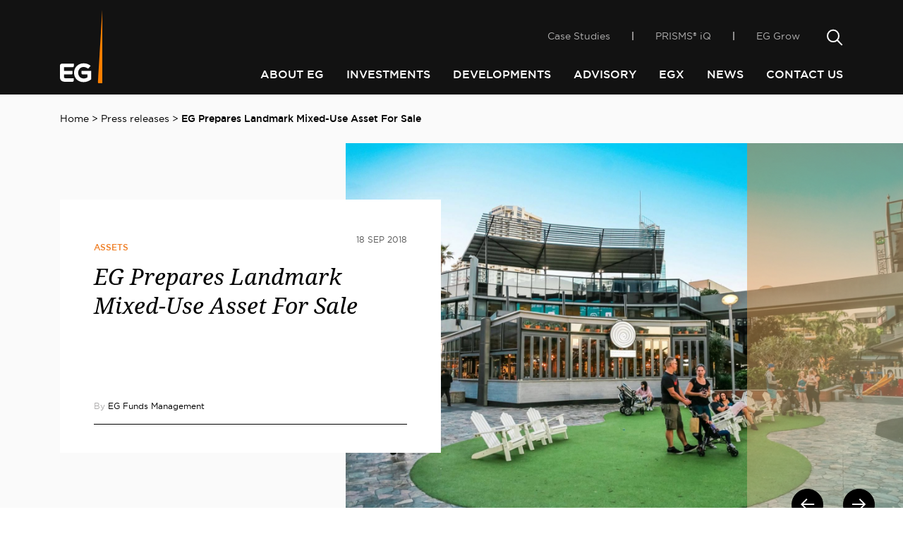

--- FILE ---
content_type: text/html; charset=UTF-8
request_url: https://eg.com.au/press/news/eg-prepares-landmark-mixed-use-asset-for-sale
body_size: 19957
content:
<!DOCTYPE html>
<html lang="en-US">
<head>


	
	<meta charset="UTF-8">
	<meta name="viewport" content="width=device-width, initial-scale=1, shrink-to-fit=no">
	<link rel="profile" href="http://gmpg.org/xfn/11">
    <link rel="apple-touch-icon" sizes="76x76" href="https://eg.com.au/app/themes/understrap-child-main/icons/apple-touch-icon.png">
    <link rel="icon" type="image/png" sizes="32x32" href="https://eg.com.au/app/themes/understrap-child-main/icons/favicon-32x32.png">
    <link rel="icon" type="image/png" sizes="16x16" href="https://eg.com.au/app/themes/understrap-child-main/icons/favicon-16x16.png">
    <link rel="mask-icon" href="https://eg.com.au/app/themes/understrap-child-main/icons/safari-pinned-tab.svg" color="#FF7F00">


    <meta name="theme-color" content="#ef7d23">
    <meta name='robots' content='index, follow, max-image-preview:large, max-snippet:-1, max-video-preview:-1' />

<!-- Google Tag Manager for WordPress by gtm4wp.com -->
<script data-cfasync="false" data-pagespeed-no-defer>
	var gtm4wp_datalayer_name = "dataLayer";
	var dataLayer = dataLayer || [];
</script>
<!-- End Google Tag Manager for WordPress by gtm4wp.com -->
	<!-- This site is optimized with the Yoast SEO plugin v26.7 - https://yoast.com/wordpress/plugins/seo/ -->
	<title>EG - EG Prepares Landmark Mixed-Use Asset For Sale</title>
	<link rel="canonical" href="https://eg.com.au/press/news/eg-prepares-landmark-mixed-use-asset-for-sale" />
	<meta property="og:locale" content="en_US" />
	<meta property="og:type" content="article" />
	<meta property="og:title" content="EG - EG Prepares Landmark Mixed-Use Asset For Sale" />
	<meta property="og:description" content="EG, one of Australia’s leading real estate fund managers, has appointed McVay Real Estate and JLL to market the Gold Coast’s iconic Circle on Cavill shopping centre. The sale comes after the completion of an extensive capital works’ and&nbsp;leasing program which has focused the property on customer experience and entertainment. &nbsp; Circle on Cavill, located" />
	<meta property="og:url" content="https://eg.com.au/press/news/eg-prepares-landmark-mixed-use-asset-for-sale" />
	<meta property="og:site_name" content="EG" />
	<meta property="article:modified_time" content="2020-08-27T04:08:31+00:00" />
	<meta property="og:image" content="https://eg.com.au/app/uploads/2019/10/circle-1.jpg" />
	<meta property="og:image:width" content="2048" />
	<meta property="og:image:height" content="1365" />
	<meta property="og:image:type" content="image/jpeg" />
	<meta name="twitter:card" content="summary_large_image" />
	<meta name="twitter:site" content="@egfunds" />
	<meta name="twitter:label1" content="Est. reading time" />
	<meta name="twitter:data1" content="2 minutes" />
	<meta name="twitter:label2" content="Written by" />
	<meta name="twitter:data2" content="EG Funds Management" />
	<script type="application/ld+json" class="yoast-schema-graph">{"@context":"https://schema.org","@graph":[{"@type":"NewsArticle","@id":"https://eg.com.au/press/news/eg-prepares-landmark-mixed-use-asset-for-sale#article","isPartOf":{"@id":"https://eg.com.au/press/news/eg-prepares-landmark-mixed-use-asset-for-sale"},"author":[{"@id":"https://eg.com.au/#/schema/person/dc658ed934929921c796d83d0ea9d2e7"}],"headline":"EG Prepares Landmark Mixed-Use Asset For Sale","datePublished":"2018-09-18T06:00:46+00:00","dateModified":"2020-08-27T04:08:31+00:00","mainEntityOfPage":{"@id":"https://eg.com.au/press/news/eg-prepares-landmark-mixed-use-asset-for-sale"},"wordCount":418,"publisher":{"@id":"https://eg.com.au/#organization"},"image":{"@id":"https://eg.com.au/press/news/eg-prepares-landmark-mixed-use-asset-for-sale#primaryimage"},"thumbnailUrl":"https://eg.com.au/app/uploads/2019/10/circle-1.jpg","keywords":["Assets"],"articleSection":["Press releases"],"inLanguage":"en-US"},{"@type":"WebPage","@id":"https://eg.com.au/press/news/eg-prepares-landmark-mixed-use-asset-for-sale","url":"https://eg.com.au/press/news/eg-prepares-landmark-mixed-use-asset-for-sale","name":"EG - EG Prepares Landmark Mixed-Use Asset For Sale","isPartOf":{"@id":"https://eg.com.au/#website"},"primaryImageOfPage":{"@id":"https://eg.com.au/press/news/eg-prepares-landmark-mixed-use-asset-for-sale#primaryimage"},"image":{"@id":"https://eg.com.au/press/news/eg-prepares-landmark-mixed-use-asset-for-sale#primaryimage"},"thumbnailUrl":"https://eg.com.au/app/uploads/2019/10/circle-1.jpg","datePublished":"2018-09-18T06:00:46+00:00","dateModified":"2020-08-27T04:08:31+00:00","breadcrumb":{"@id":"https://eg.com.au/press/news/eg-prepares-landmark-mixed-use-asset-for-sale#breadcrumb"},"inLanguage":"en-US","potentialAction":[{"@type":"ReadAction","target":["https://eg.com.au/press/news/eg-prepares-landmark-mixed-use-asset-for-sale"]}]},{"@type":"ImageObject","inLanguage":"en-US","@id":"https://eg.com.au/press/news/eg-prepares-landmark-mixed-use-asset-for-sale#primaryimage","url":"https://eg.com.au/app/uploads/2019/10/circle-1.jpg","contentUrl":"https://eg.com.au/app/uploads/2019/10/circle-1.jpg","width":2048,"height":1365},{"@type":"BreadcrumbList","@id":"https://eg.com.au/press/news/eg-prepares-landmark-mixed-use-asset-for-sale#breadcrumb","itemListElement":[{"@type":"ListItem","position":1,"name":"Home","item":"https://eg.com.au/"},{"@type":"ListItem","position":2,"name":"Press releases","item":"https://eg.com.au/press/category/news"},{"@type":"ListItem","position":3,"name":"EG Prepares Landmark Mixed-Use Asset For Sale"}]},{"@type":"WebSite","@id":"https://eg.com.au/#website","url":"https://eg.com.au/","name":"EG","description":"Real Estate Funds Management","publisher":{"@id":"https://eg.com.au/#organization"},"potentialAction":[{"@type":"SearchAction","target":{"@type":"EntryPoint","urlTemplate":"https://eg.com.au/?s={search_term_string}"},"query-input":{"@type":"PropertyValueSpecification","valueRequired":true,"valueName":"search_term_string"}}],"inLanguage":"en-US"},{"@type":"Organization","@id":"https://eg.com.au/#organization","name":"EG Funds Management","url":"https://eg.com.au/","logo":{"@type":"ImageObject","inLanguage":"en-US","@id":"https://eg.com.au/#/schema/logo/image/","url":"https://eg.com.au/app/uploads/2019/10/logo.svg","contentUrl":"https://eg.com.au/app/uploads/2019/10/logo.svg","width":97,"height":169,"caption":"EG Funds Management"},"image":{"@id":"https://eg.com.au/#/schema/logo/image/"},"sameAs":["https://x.com/egfunds","https://www.instagram.com/eg_grow/","https://www.linkedin.com/company/3291432/"]},{"@type":"Person","@id":"https://eg.com.au/#/schema/person/dc658ed934929921c796d83d0ea9d2e7","name":"EG Funds Management","image":{"@type":"ImageObject","inLanguage":"en-US","@id":"https://eg.com.au/#/schema/person/image/d54cab9cf0c01d3508af75c891ff827f","url":"https://secure.gravatar.com/avatar/07c772500dbd0a60fc08f2bd18505ffef7ef848b508372b757fe1fc275c6732e?s=96&d=mm&r=g","contentUrl":"https://secure.gravatar.com/avatar/07c772500dbd0a60fc08f2bd18505ffef7ef848b508372b757fe1fc275c6732e?s=96&d=mm&r=g","caption":"EG Funds Management"},"url":"https://eg.com.au/about-eg/our-people/eg"}]}</script>
	<!-- / Yoast SEO plugin. -->


<link rel='dns-prefetch' href='//ajax.googleapis.com' />
<link rel='dns-prefetch' href='//www.googletagmanager.com' />
<link rel="alternate" type="application/rss+xml" title="EG &raquo; Feed" href="https://eg.com.au/feed" />
<link rel="alternate" title="oEmbed (JSON)" type="application/json+oembed" href="https://eg.com.au/wp-json/oembed/1.0/embed?url=https%3A%2F%2Feg.com.au%2Fpress%2Fnews%2Feg-prepares-landmark-mixed-use-asset-for-sale" />
<link rel="alternate" title="oEmbed (XML)" type="text/xml+oembed" href="https://eg.com.au/wp-json/oembed/1.0/embed?url=https%3A%2F%2Feg.com.au%2Fpress%2Fnews%2Feg-prepares-landmark-mixed-use-asset-for-sale&#038;format=xml" />
<style id='wp-img-auto-sizes-contain-inline-css' type='text/css'>
img:is([sizes=auto i],[sizes^="auto," i]){contain-intrinsic-size:3000px 1500px}
/*# sourceURL=wp-img-auto-sizes-contain-inline-css */
</style>
<style id='wp-emoji-styles-inline-css' type='text/css'>

	img.wp-smiley, img.emoji {
		display: inline !important;
		border: none !important;
		box-shadow: none !important;
		height: 1em !important;
		width: 1em !important;
		margin: 0 0.07em !important;
		vertical-align: -0.1em !important;
		background: none !important;
		padding: 0 !important;
	}
/*# sourceURL=wp-emoji-styles-inline-css */
</style>
<link rel='stylesheet' id='wp-block-library-css' href='https://eg.com.au/wp-includes/css/dist/block-library/style.min.css' type='text/css' media='all' />
<style id='classic-theme-styles-inline-css' type='text/css'>
/*! This file is auto-generated */
.wp-block-button__link{color:#fff;background-color:#32373c;border-radius:9999px;box-shadow:none;text-decoration:none;padding:calc(.667em + 2px) calc(1.333em + 2px);font-size:1.125em}.wp-block-file__button{background:#32373c;color:#fff;text-decoration:none}
/*# sourceURL=/wp-includes/css/classic-themes.min.css */
</style>
<style id='co-authors-plus-coauthors-style-inline-css' type='text/css'>
.wp-block-co-authors-plus-coauthors.is-layout-flow [class*=wp-block-co-authors-plus]{display:inline}

/*# sourceURL=https://eg.com.au/app/plugins/co-authors-plus/build/blocks/block-coauthors/style-index.css */
</style>
<style id='co-authors-plus-avatar-style-inline-css' type='text/css'>
.wp-block-co-authors-plus-avatar :where(img){height:auto;max-width:100%;vertical-align:bottom}.wp-block-co-authors-plus-coauthors.is-layout-flow .wp-block-co-authors-plus-avatar :where(img){vertical-align:middle}.wp-block-co-authors-plus-avatar:is(.alignleft,.alignright){display:table}.wp-block-co-authors-plus-avatar.aligncenter{display:table;margin-inline:auto}

/*# sourceURL=https://eg.com.au/app/plugins/co-authors-plus/build/blocks/block-coauthor-avatar/style-index.css */
</style>
<style id='co-authors-plus-image-style-inline-css' type='text/css'>
.wp-block-co-authors-plus-image{margin-bottom:0}.wp-block-co-authors-plus-image :where(img){height:auto;max-width:100%;vertical-align:bottom}.wp-block-co-authors-plus-coauthors.is-layout-flow .wp-block-co-authors-plus-image :where(img){vertical-align:middle}.wp-block-co-authors-plus-image:is(.alignfull,.alignwide) :where(img){width:100%}.wp-block-co-authors-plus-image:is(.alignleft,.alignright){display:table}.wp-block-co-authors-plus-image.aligncenter{display:table;margin-inline:auto}

/*# sourceURL=https://eg.com.au/app/plugins/co-authors-plus/build/blocks/block-coauthor-image/style-index.css */
</style>
<style id='safe-svg-svg-icon-style-inline-css' type='text/css'>
.safe-svg-cover{text-align:center}.safe-svg-cover .safe-svg-inside{display:inline-block;max-width:100%}.safe-svg-cover svg{fill:currentColor;height:100%;max-height:100%;max-width:100%;width:100%}

/*# sourceURL=https://eg.com.au/app/plugins/safe-svg/dist/safe-svg-block-frontend.css */
</style>
<style id='global-styles-inline-css' type='text/css'>
:root{--wp--preset--aspect-ratio--square: 1;--wp--preset--aspect-ratio--4-3: 4/3;--wp--preset--aspect-ratio--3-4: 3/4;--wp--preset--aspect-ratio--3-2: 3/2;--wp--preset--aspect-ratio--2-3: 2/3;--wp--preset--aspect-ratio--16-9: 16/9;--wp--preset--aspect-ratio--9-16: 9/16;--wp--preset--color--black: #000000;--wp--preset--color--cyan-bluish-gray: #abb8c3;--wp--preset--color--white: #fff;--wp--preset--color--pale-pink: #f78da7;--wp--preset--color--vivid-red: #cf2e2e;--wp--preset--color--luminous-vivid-orange: #ff6900;--wp--preset--color--luminous-vivid-amber: #fcb900;--wp--preset--color--light-green-cyan: #7bdcb5;--wp--preset--color--vivid-green-cyan: #00d084;--wp--preset--color--pale-cyan-blue: #8ed1fc;--wp--preset--color--vivid-cyan-blue: #0693e3;--wp--preset--color--vivid-purple: #9b51e0;--wp--preset--color--blue: #0d6efd;--wp--preset--color--indigo: #6610f2;--wp--preset--color--purple: #5533ff;--wp--preset--color--pink: #d63384;--wp--preset--color--red: #dc3545;--wp--preset--color--orange: #fd7e14;--wp--preset--color--yellow: #ffc107;--wp--preset--color--green: #198754;--wp--preset--color--teal: #20c997;--wp--preset--color--cyan: #0dcaf0;--wp--preset--color--gray: #6c757d;--wp--preset--color--gray-dark: #343a40;--wp--preset--gradient--vivid-cyan-blue-to-vivid-purple: linear-gradient(135deg,rgb(6,147,227) 0%,rgb(155,81,224) 100%);--wp--preset--gradient--light-green-cyan-to-vivid-green-cyan: linear-gradient(135deg,rgb(122,220,180) 0%,rgb(0,208,130) 100%);--wp--preset--gradient--luminous-vivid-amber-to-luminous-vivid-orange: linear-gradient(135deg,rgb(252,185,0) 0%,rgb(255,105,0) 100%);--wp--preset--gradient--luminous-vivid-orange-to-vivid-red: linear-gradient(135deg,rgb(255,105,0) 0%,rgb(207,46,46) 100%);--wp--preset--gradient--very-light-gray-to-cyan-bluish-gray: linear-gradient(135deg,rgb(238,238,238) 0%,rgb(169,184,195) 100%);--wp--preset--gradient--cool-to-warm-spectrum: linear-gradient(135deg,rgb(74,234,220) 0%,rgb(151,120,209) 20%,rgb(207,42,186) 40%,rgb(238,44,130) 60%,rgb(251,105,98) 80%,rgb(254,248,76) 100%);--wp--preset--gradient--blush-light-purple: linear-gradient(135deg,rgb(255,206,236) 0%,rgb(152,150,240) 100%);--wp--preset--gradient--blush-bordeaux: linear-gradient(135deg,rgb(254,205,165) 0%,rgb(254,45,45) 50%,rgb(107,0,62) 100%);--wp--preset--gradient--luminous-dusk: linear-gradient(135deg,rgb(255,203,112) 0%,rgb(199,81,192) 50%,rgb(65,88,208) 100%);--wp--preset--gradient--pale-ocean: linear-gradient(135deg,rgb(255,245,203) 0%,rgb(182,227,212) 50%,rgb(51,167,181) 100%);--wp--preset--gradient--electric-grass: linear-gradient(135deg,rgb(202,248,128) 0%,rgb(113,206,126) 100%);--wp--preset--gradient--midnight: linear-gradient(135deg,rgb(2,3,129) 0%,rgb(40,116,252) 100%);--wp--preset--font-size--small: 13px;--wp--preset--font-size--medium: 20px;--wp--preset--font-size--large: 36px;--wp--preset--font-size--x-large: 42px;--wp--preset--spacing--20: 0.44rem;--wp--preset--spacing--30: 0.67rem;--wp--preset--spacing--40: 1rem;--wp--preset--spacing--50: 1.5rem;--wp--preset--spacing--60: 2.25rem;--wp--preset--spacing--70: 3.38rem;--wp--preset--spacing--80: 5.06rem;--wp--preset--shadow--natural: 6px 6px 9px rgba(0, 0, 0, 0.2);--wp--preset--shadow--deep: 12px 12px 50px rgba(0, 0, 0, 0.4);--wp--preset--shadow--sharp: 6px 6px 0px rgba(0, 0, 0, 0.2);--wp--preset--shadow--outlined: 6px 6px 0px -3px rgb(255, 255, 255), 6px 6px rgb(0, 0, 0);--wp--preset--shadow--crisp: 6px 6px 0px rgb(0, 0, 0);}:where(.is-layout-flex){gap: 0.5em;}:where(.is-layout-grid){gap: 0.5em;}body .is-layout-flex{display: flex;}.is-layout-flex{flex-wrap: wrap;align-items: center;}.is-layout-flex > :is(*, div){margin: 0;}body .is-layout-grid{display: grid;}.is-layout-grid > :is(*, div){margin: 0;}:where(.wp-block-columns.is-layout-flex){gap: 2em;}:where(.wp-block-columns.is-layout-grid){gap: 2em;}:where(.wp-block-post-template.is-layout-flex){gap: 1.25em;}:where(.wp-block-post-template.is-layout-grid){gap: 1.25em;}.has-black-color{color: var(--wp--preset--color--black) !important;}.has-cyan-bluish-gray-color{color: var(--wp--preset--color--cyan-bluish-gray) !important;}.has-white-color{color: var(--wp--preset--color--white) !important;}.has-pale-pink-color{color: var(--wp--preset--color--pale-pink) !important;}.has-vivid-red-color{color: var(--wp--preset--color--vivid-red) !important;}.has-luminous-vivid-orange-color{color: var(--wp--preset--color--luminous-vivid-orange) !important;}.has-luminous-vivid-amber-color{color: var(--wp--preset--color--luminous-vivid-amber) !important;}.has-light-green-cyan-color{color: var(--wp--preset--color--light-green-cyan) !important;}.has-vivid-green-cyan-color{color: var(--wp--preset--color--vivid-green-cyan) !important;}.has-pale-cyan-blue-color{color: var(--wp--preset--color--pale-cyan-blue) !important;}.has-vivid-cyan-blue-color{color: var(--wp--preset--color--vivid-cyan-blue) !important;}.has-vivid-purple-color{color: var(--wp--preset--color--vivid-purple) !important;}.has-black-background-color{background-color: var(--wp--preset--color--black) !important;}.has-cyan-bluish-gray-background-color{background-color: var(--wp--preset--color--cyan-bluish-gray) !important;}.has-white-background-color{background-color: var(--wp--preset--color--white) !important;}.has-pale-pink-background-color{background-color: var(--wp--preset--color--pale-pink) !important;}.has-vivid-red-background-color{background-color: var(--wp--preset--color--vivid-red) !important;}.has-luminous-vivid-orange-background-color{background-color: var(--wp--preset--color--luminous-vivid-orange) !important;}.has-luminous-vivid-amber-background-color{background-color: var(--wp--preset--color--luminous-vivid-amber) !important;}.has-light-green-cyan-background-color{background-color: var(--wp--preset--color--light-green-cyan) !important;}.has-vivid-green-cyan-background-color{background-color: var(--wp--preset--color--vivid-green-cyan) !important;}.has-pale-cyan-blue-background-color{background-color: var(--wp--preset--color--pale-cyan-blue) !important;}.has-vivid-cyan-blue-background-color{background-color: var(--wp--preset--color--vivid-cyan-blue) !important;}.has-vivid-purple-background-color{background-color: var(--wp--preset--color--vivid-purple) !important;}.has-black-border-color{border-color: var(--wp--preset--color--black) !important;}.has-cyan-bluish-gray-border-color{border-color: var(--wp--preset--color--cyan-bluish-gray) !important;}.has-white-border-color{border-color: var(--wp--preset--color--white) !important;}.has-pale-pink-border-color{border-color: var(--wp--preset--color--pale-pink) !important;}.has-vivid-red-border-color{border-color: var(--wp--preset--color--vivid-red) !important;}.has-luminous-vivid-orange-border-color{border-color: var(--wp--preset--color--luminous-vivid-orange) !important;}.has-luminous-vivid-amber-border-color{border-color: var(--wp--preset--color--luminous-vivid-amber) !important;}.has-light-green-cyan-border-color{border-color: var(--wp--preset--color--light-green-cyan) !important;}.has-vivid-green-cyan-border-color{border-color: var(--wp--preset--color--vivid-green-cyan) !important;}.has-pale-cyan-blue-border-color{border-color: var(--wp--preset--color--pale-cyan-blue) !important;}.has-vivid-cyan-blue-border-color{border-color: var(--wp--preset--color--vivid-cyan-blue) !important;}.has-vivid-purple-border-color{border-color: var(--wp--preset--color--vivid-purple) !important;}.has-vivid-cyan-blue-to-vivid-purple-gradient-background{background: var(--wp--preset--gradient--vivid-cyan-blue-to-vivid-purple) !important;}.has-light-green-cyan-to-vivid-green-cyan-gradient-background{background: var(--wp--preset--gradient--light-green-cyan-to-vivid-green-cyan) !important;}.has-luminous-vivid-amber-to-luminous-vivid-orange-gradient-background{background: var(--wp--preset--gradient--luminous-vivid-amber-to-luminous-vivid-orange) !important;}.has-luminous-vivid-orange-to-vivid-red-gradient-background{background: var(--wp--preset--gradient--luminous-vivid-orange-to-vivid-red) !important;}.has-very-light-gray-to-cyan-bluish-gray-gradient-background{background: var(--wp--preset--gradient--very-light-gray-to-cyan-bluish-gray) !important;}.has-cool-to-warm-spectrum-gradient-background{background: var(--wp--preset--gradient--cool-to-warm-spectrum) !important;}.has-blush-light-purple-gradient-background{background: var(--wp--preset--gradient--blush-light-purple) !important;}.has-blush-bordeaux-gradient-background{background: var(--wp--preset--gradient--blush-bordeaux) !important;}.has-luminous-dusk-gradient-background{background: var(--wp--preset--gradient--luminous-dusk) !important;}.has-pale-ocean-gradient-background{background: var(--wp--preset--gradient--pale-ocean) !important;}.has-electric-grass-gradient-background{background: var(--wp--preset--gradient--electric-grass) !important;}.has-midnight-gradient-background{background: var(--wp--preset--gradient--midnight) !important;}.has-small-font-size{font-size: var(--wp--preset--font-size--small) !important;}.has-medium-font-size{font-size: var(--wp--preset--font-size--medium) !important;}.has-large-font-size{font-size: var(--wp--preset--font-size--large) !important;}.has-x-large-font-size{font-size: var(--wp--preset--font-size--x-large) !important;}
:where(.wp-block-post-template.is-layout-flex){gap: 1.25em;}:where(.wp-block-post-template.is-layout-grid){gap: 1.25em;}
:where(.wp-block-term-template.is-layout-flex){gap: 1.25em;}:where(.wp-block-term-template.is-layout-grid){gap: 1.25em;}
:where(.wp-block-columns.is-layout-flex){gap: 2em;}:where(.wp-block-columns.is-layout-grid){gap: 2em;}
:root :where(.wp-block-pullquote){font-size: 1.5em;line-height: 1.6;}
/*# sourceURL=global-styles-inline-css */
</style>
<link rel='stylesheet' id='contact-form-7-css' href='https://eg.com.au/app/plugins/contact-form-7/includes/css/styles.css?ver=6.1.4' type='text/css' media='all' />
<link rel='stylesheet' id='child-understrap-styles-css' href='https://eg.com.au/app/themes/understrap-child-main/css/child-theme.min.css?ver=1.2.0' type='text/css' media='all' />
<link rel='stylesheet' id='owl-carousel-css-css' href='https://eg.com.au/app/themes/understrap-child-main/src/owl.carousel.min.css?ver=2.3.4' type='text/css' media='all' />
<link rel='stylesheet' id='owl-carousel-theme-css-css' href='https://eg.com.au/app/themes/understrap-child-main/src/owl.theme.default.min.css?ver=2.3.4' type='text/css' media='all' />
<script type="text/javascript" src="https://eg.com.au/wp-includes/js/jquery/jquery.min.js?ver=3.7.1" id="jquery-core-js"></script>
<script type="text/javascript" src="https://eg.com.au/wp-includes/js/jquery/jquery-migrate.min.js?ver=3.4.1" id="jquery-migrate-js"></script>

<!-- Google tag (gtag.js) snippet added by Site Kit -->
<!-- Google Analytics snippet added by Site Kit -->
<script type="text/javascript" src="https://www.googletagmanager.com/gtag/js?id=G-ST4ZWTGG92" id="google_gtagjs-js" async></script>
<script type="text/javascript" id="google_gtagjs-js-after">
/* <![CDATA[ */
window.dataLayer = window.dataLayer || [];function gtag(){dataLayer.push(arguments);}
gtag("set","linker",{"domains":["eg.com.au"]});
gtag("js", new Date());
gtag("set", "developer_id.dZTNiMT", true);
gtag("config", "G-ST4ZWTGG92");
//# sourceURL=google_gtagjs-js-after
/* ]]> */
</script>
<link rel="https://api.w.org/" href="https://eg.com.au/wp-json/" /><link rel="alternate" title="JSON" type="application/json" href="https://eg.com.au/wp-json/wp/v2/article/2467" /><link rel="EditURI" type="application/rsd+xml" title="RSD" href="https://eg.com.au/xmlrpc.php?rsd" />
<meta name="generator" content="WordPress 6.9" />
<link rel='shortlink' href='https://eg.com.au/?p=2467' />
<!-- start Simple Custom CSS and JS -->
<style type="text/css">
/* Add your CSS code here.

For example:
.example {
    color: red;
}

For brushing up on your CSS knowledge, check out http://www.w3schools.com/css/css_syntax.asp

End of comment */ 

.article-hero .post-navigation {
  z-index: 22222;
}

.article-pagination .nav-previous a {
  min-width: auto;
  width: 45px;
  height: 45px;
  border: 1px solid #000;
  color: #fff;
  background-color: #000;
  display: flex;
  border-radius: 50%;
  justify-content: center;
  align-items: center;
  -webkit-transition: all .4s;
  transition: all .4s;
}

.article-pagination .nav-next a {
  min-width: auto;
  width: 45px;
  height: 45px;
  border: 1px solid #000;
  color: #fff;
  background-color: #000;
  display: flex;
  border-radius: 50%;
  justify-content: center;
  align-items: center;
  -webkit-transition: all .4s;
  transition: all .4s;
}

.article-pagination .nav-previous a:hover, .article-pagination .nav-next a:hover {
  color: #fff;
  background-color: #ef7d23;
  border-color: #ef7d23;
}
}</style>
<!-- end Simple Custom CSS and JS -->

<script type="text/javascript" src='//eg.com.au/app/uploads/custom-css-js/6736.js?v=6965'></script>
<meta name="generator" content="Site Kit by Google 1.170.0" /><!-- Stream WordPress user activity plugin v4.1.1 -->

<!-- Google Tag Manager for WordPress by gtm4wp.com -->
<!-- GTM Container placement set to automatic -->
<script data-cfasync="false" data-pagespeed-no-defer>
	var dataLayer_content = {"pagePostType":"article","pagePostType2":"single-article","pageCategory":["news"],"pageAttributes":["assets"],"pagePostAuthor":"EG Funds Management"};
	dataLayer.push( dataLayer_content );
</script>
<script data-cfasync="false" data-pagespeed-no-defer>
(function(w,d,s,l,i){w[l]=w[l]||[];w[l].push({'gtm.start':
new Date().getTime(),event:'gtm.js'});var f=d.getElementsByTagName(s)[0],
j=d.createElement(s),dl=l!='dataLayer'?'&l='+l:'';j.async=true;j.src=
'//www.googletagmanager.com/gtm.js?id='+i+dl;f.parentNode.insertBefore(j,f);
})(window,document,'script','dataLayer','GTM-NJZLXT');
</script>
<!-- End Google Tag Manager for WordPress by gtm4wp.com --><meta name="mobile-web-app-capable" content="yes">
<meta name="apple-mobile-web-app-capable" content="yes">
<meta name="apple-mobile-web-app-title" content="EG - Real Estate Funds Management">
<meta name="generator" content="Elementor 3.34.1; features: e_font_icon_svg, additional_custom_breakpoints; settings: css_print_method-external, google_font-enabled, font_display-swap">
			<style>
				.e-con.e-parent:nth-of-type(n+4):not(.e-lazyloaded):not(.e-no-lazyload),
				.e-con.e-parent:nth-of-type(n+4):not(.e-lazyloaded):not(.e-no-lazyload) * {
					background-image: none !important;
				}
				@media screen and (max-height: 1024px) {
					.e-con.e-parent:nth-of-type(n+3):not(.e-lazyloaded):not(.e-no-lazyload),
					.e-con.e-parent:nth-of-type(n+3):not(.e-lazyloaded):not(.e-no-lazyload) * {
						background-image: none !important;
					}
				}
				@media screen and (max-height: 640px) {
					.e-con.e-parent:nth-of-type(n+2):not(.e-lazyloaded):not(.e-no-lazyload),
					.e-con.e-parent:nth-of-type(n+2):not(.e-lazyloaded):not(.e-no-lazyload) * {
						background-image: none !important;
					}
				}
			</style>
			<link rel="icon" href="https://eg.com.au/app/uploads/2023/02/favicon-150x150.jpg" sizes="32x32" />
<link rel="icon" href="https://eg.com.au/app/uploads/2023/02/favicon.jpg" sizes="192x192" />
<link rel="apple-touch-icon" href="https://eg.com.au/app/uploads/2023/02/favicon.jpg" />
<meta name="msapplication-TileImage" content="https://eg.com.au/app/uploads/2023/02/favicon.jpg" />
		<style type="text/css" id="wp-custom-css">
			html {
  scroll-behavior: smooth;
}

@media  (min-width: 992px) and (max-width: 1199px) {
.scrolled .primary-menu .nav-link {
    font-size: 14px !important;
}
}

figcaption.wp-element-caption, .wp-block-image figcaption {
    text-align: center;
}

/* Input Autofill BG */
input:-webkit-autofill,
input:-webkit-autofill:focus {
    transition: background-color 600000s 0s, color 600000s 0s !important;
}

input[data-autocompleted] {
    background-color: rgba(255,255,255,.15) !important;
}

.wp-block-columns {
  margin: 0px !important;
}

.single-investment.postid-6420 .nav-arrows {
    display: none;
}

.parent-pageid-337 .nav-about > a, .page-id-337 .nav-about > a, 
.parent-pageid-400 .nav-investments > a, .page-id-400 .nav-investments > a, .investment-template-default .nav-investments > a,
.parent-pageid-435 .nav-developments > a, .page-id-435 .nav-developments > a, 
.parent-pageid-440 .nav-advisory > a, .page-id-440 .nav-advisory > a, 
.category-news .nav-news > a, .category-insights .nav-news > a, .category-inside-eg .nav-news > a,
.parent-pageid-445 .nav-contact > a, .page-id-445 .nav-contact > a{
	color: #ef7d23;
}

.employee-role {
    font-size: .8rem !important;
}

.employee-name {
    color: #000;
    font-size: 1.15rem !important;
}






/* Added ESG */

.content-video iframe {
    position: absolute;
    top: 0;
    left: 0;
    width: 100%;
    height: 100%;
}

.content-left-circle-block {
    background: linear-gradient(100deg,#ef7d23 0,#b6d7c2 100%);
}

.content-right-circle-block .btn {
		color: #fff;
    background-color: #ef7d23;
    border-color: #ef7d23;
		padding: 8.512px 25px;
 
}

.content-right-circle-block .btn.btn-outline {
		border: 1px solid #ef7d23;
    color: #ef7d23;
		background: transparent;
}
.content-right-circle-block .btn.btn-outline:hover, .content-right-circle-block .btn:hover {
		background-color: #f06602;
    border-color: #f06602;
		color: #fff;
}

@media (max-width: 991.98px) {
.content-left-circle-block .content-circle-image-wrapper {
    margin-bottom: 0%;
}
}

@media (max-width: 560px) {
	.br_none { display: none;}
/* 	.content-right-circle-block .row {
    flex-direction: column-reverse !important;
}
	 */
.content-right-circle-block .content-circle-image-wrapper {
    margin-left: 0% !important;
	margin-bottom: 25% important;	
}
	
/* 	.content-right-circle-block .rounded-circle {
    padding-top: 0 !important;
}
	
	.content-left-circle-block .rounded-circle {
    padding-top: 0 !important;
} */
}

@media (max-width: 767.98px) {
.content-circle-image-wrapper {
    margin-bottom: 0 !important;
}
}


/* PROPTECH CARDS */
.page-id-7164 .cards li p {
    min-height: 290px;
}

@media (max-width: 1199px) {
.page-id-7164 .cards li p {
    min-height: 410px;
}
}

@media (max-width: 992px) {
.page-id-7164 .cards li p {
    min-height: auto;
}
}


/* Remove Learn More Button on Our People */
.page-id-384 li.aprelle-coady a.btn {
    display: none !important;
}



/* EGX - MENU */
@media (min-width: 993px) { 
	.margintop { margin-top: 40px;}
}
	.primary-menu .nav-egx .nav-link:hover {
        background: linear-gradient(to right, #FE7E03,#fd02fa );
  background-size: 100%;
  animation: rainbow 2s ease-in-out infinite;
  background-clip: text;
  -webkit-background-clip:text;
    color:rgba(0,0,0,0);
    display:block;
    transition: color .2s ease-in-out;
}

.primary-menu>.nav-egx.menu-item::after {
     background: linear-gradient(to right,  #FE7E03,#fd02fa);
}

.page-id-7164 .hero-image-right::before, .page-id-7164 .hero-image-left-wrapper::after {
    background: linear-gradient(183.57deg,#FD02FA 0,#FE7E03 100%);
}

.page-id-7164 .btn-primary {
    background-color: #FD02FA;
    border-color: #FD02FA;
}


.page-id-7164 .btn-primary:focus, .page-id-7164  .btn-primary:hover {
    background-color: #df00dc;
    border-color: #df00dc;
}

.page-id-7164 .eyebrow, .page-id-7164 .flow h3  {
    color: #FD02FA!important;
}

.page-id-7164 .btn-outline-primary, .page-id-7164 .wpcf7 input[type=submit] {
    border: 1px solid #FD02FA;
    color: #FD02FA;
}


.page-id-7164 .btn-outline-primary:hover, 
.page-id-7164 .wpcf7 input:hover[type=submit] {
    color: #fff;
    background-color: #FD02FA;
    border-color: #FD02FA;
}

a.dropdown-link.d-block.navegx:hover {
	color: #FD02FA ;
}



.grecaptcha-badge {
    display: none;
    opacity: 0;
		z-index: -999;
}

/* MAINTENANCE */
.page-id-9243 {
    margin: 0;
    padding: 0;
}


div#wp-block-themeisle-blocks-advanced-columns-0d617423 {
    height: 100vh;
}










/* SITEMAP */
.page-id-9588 div#content a { color: #fff !important;}

.page-id-9588 div#content {
	background: #121212;
	padding: 5rem 2rem; 
}

.page-id-9588 .content-page h2 {
    color: #fff;
}

.page-id-9588  h3.post-type {
    font-size: .875rem;
    letter-spacing: 2.6px;
    color: #ef7d23!important;
		text-transform: uppercase;
    margin-top: 30px;
}

ul#menu-small-header-menu li:last-child {
    display: none;
}

@media (max-width: 992px) {
ul#menu-small-header-menu li:last-child {
    display: block;
}
}



.page-id-9670 a.card-author-link {
    height: 0;
    font-size: 0;
}

.page-id-8516 .project-cards-slider .owl-item {
    background: #1c1c1c;
}


/* FOR AUTHOR QUOTE */

.author-quote figcaption, .author-quote figcaption a {
    text-align: left;
    font-weight: bold;
	color: #767474 !important;
}
.author-quote {
    display: flex;
    align-items: center;
    gap: 20px;
    margin: 0 !important;

}




/* DISABLE GUEST AUTHOR LINKS */
.postid-10173 a.card-author-link {
    pointer-events: none;
    color: #000;
}



/* ADDITIONAL IMAGE TEXT - CASE STUDY */

.article-blurb-image.image, .project-card-image.image {
	position: relative;
}

.pwdetails {
    position: absolute;
    bottom: 0;
    z-index: 2;
    background: #ef7d23;
    padding: 5px 10px;
    color: #fff;
    margin: 0 0 20px;
    font-size: 14px;
    transition: .4s ease-in-out;
}

.card-wrapper:hover .image .pwdetails {
    transform: translateX(15px) !important;
}



@media screen and (min-width: 767px) {
.page-id-337 .content-statistic:not(:nth-child(1)):not(:nth-last-child(2)) .stat-block {
    -webkit-box-ordinal-group: 2;
    -ms-flex-order: 1;
    order: 1;
}
	
	.stat-content {
    max-width: 320px;
}
}

aside#news-articles-block_a7f16e0ac7b23028daf67c97b39c48c3 {
    background: #eee;
}

/* GALLERY BIG */
.loop .owl-nav, .loop2 .owl-nav {
    display: none;
}

.loop .item img, .loop2 .item img {
		height: 100%;
    min-height: 690px;
    object-fit: cover;
}

.loop .owl-dots, .loop2 .owl-dots {
    position: absolute;
    left: 50%;
    bottom: 3%;
}

.loop .owl-item, .loop2 .owl-item {
    width: 100% !important;
}

.loop.owl-carousel .owl-stage:after, .loop2.owl-carousel .owl-stage:after { content: "."; display: block; clear: both; visibility: hidden; line-height: 0; height: 0; 
}

   @media screen and (max-width: 767px) {
		 .loop .item img, .loop2 .item img {
    min-height: 380px;
    object-fit: cover;
			 height: 100%;
}

}


  @media screen and (max-width: 991px) {
    .row.reverse {
      flex-direction: column-reverse;
    }
		
		
.loop .item img, .loop2 .item img {
    height: 350px;
    object-fit: cover;
}

  } 

.page-id-10968 .btn-primary {
    border-color: #ef7d23 !important;
}

.page-id-10968 .btn-primary:hover {
    border-color: #fff !important;
}








/* DELTA ADDITIONAL ICON COLUMNS */

.icon-box-values img {
    max-width: 100px;
    height: auto;
}

.icon-box-values  h4 {
    font-size: 18px;
    font-weight: bold;
}

.icon-box.blue h3 {
    background: #a8dde8;
    font-size: 18px;
    text-transform: uppercase;
    color: #222;
}

.icon-box.blue .icon-box-values {
    border: 2px solid #a8dde8;
    width: 100%;
    color: #f1f1f1;
}




.icon-box.green h3 {
    background: #b7d8c3;
    font-size: 18px;
    text-transform: uppercase;
    color: #222;
}

.icon-box.green .icon-box-values {
    border: 2px solid #b7d8c3;
    width: 100%;
    color: #f1f1f1;
}


ul.fund-features p {
    font-size: 16px;
}



.postid-11160 .scope-value {
    font-size: 1.3rem;
}


/* ABOUT US - HISTORY BLOCK */
.page-id-346 .gradient-image-content {
    background: white;
}

.page-id-346  .gradient-image-content p {
    color: #585858;
} 

.page-id-346 .time-info {
    height: 330px;
}


/* ESG DELTA FRAMEWORK */
.page-id-11172 h2 {
    font-size: 30px;
}

.esg-btn {
    width: 48%;
}

.global-leftright-content p {
    color: #585858;
}

.global-leftright-content p a {
    color: #ef7d23;
}






.page-id-7164 .image-quote-block {
    background: #f1f1f1;
}

.postid-1596 a.text-primary {
    background: #ef7d23;
    border-radius: 100px;
    text-align: center;
		padding: 10px 30px;
    line-height: 1.5;
    color: #fff !important;
    max-width: max-content;
		transition: .3s ease;
}

.postid-1596 a.text-primary:hover {
    background: #f06602;
}
















/* ELEMENTOR */
.elementor-template-full-width .form-label:not(.position-static).up {
    color: #111;
}

.elementor-template-full-width .form-control:focus,
.elementor-template-full-width .wpcf7 input:focus[type=color],
.elementor-template-full-width .wpcf7 input:focus[type=date],
.elementor-template-full-width .wpcf7 input:focus[type=datetime-local],
.elementor-template-full-width .wpcf7 input:focus[type=datetime],
.elementor-template-full-width .wpcf7 input:focus[type=email],
.elementor-template-full-width .wpcf7 input:focus[type=file],
.elementor-template-full-width .wpcf7 input:focus[type=month],
.elementor-template-full-width .wpcf7 input:focus[type=number],
.elementor-template-full-width .wpcf7 input:focus[type=range],
.elementor-template-full-width .wpcf7 input:focus[type=search],
.elementor-template-full-width .wpcf7 input:focus[type=submit],
.elementor-template-full-width .wpcf7 input:focus[type=tel],
.elementor-template-full-width .wpcf7 input:focus[type=text],
.elementor-template-full-width .wpcf7 input:focus[type=time],
.elementor-template-full-width .wpcf7 input:focus[type=url],
.elementor-template-full-width .wpcf7 input:focus[type=week],
.elementor-template-full-width .wpcf7 select:focus,
.elementor-template-full-width .wpcf7 textarea:focus {
    border-color: #555;
}

.elementor-template-full-width .btn-primary.disabled, 
.elementor-template-full-width .btn-primary:disabled {
    color: #fff;
    background-color: #111;
    border-color: #111;
    float: left;
}

.elementor-template-full-width .btn-primary {
    color: #fff;
    background-color: #111;
    border-color: #111;
		float: left;
}



 


@media screen and (min-width: 768px) { /* Adjust breakpoint as needed */
    .btn-link a { 
		padding: 25px 45px; 
    background: #fff; 
    color: #111 !important;
		margin-left: 40px !important;
	}
	
	.btn-link .elementor-item-anchor:hover { 
    background: #eee; 
    transition: 0.03s ease-in-out;
}
}


		</style>
		<noscript><style id="rocket-lazyload-nojs-css">.rll-youtube-player, [data-lazy-src]{display:none !important;}</style></noscript></head>

<body class="wp-singular article-template-default single single-article postid-2467 wp-custom-logo wp-embed-responsive wp-theme-understrap wp-child-theme-understrap-child-main group-blog elementor-default elementor-kit-11741">

<!-- GTM Container placement set to automatic -->
<!-- Google Tag Manager (noscript) -->
				<noscript><iframe src="https://www.googletagmanager.com/ns.html?id=GTM-NJZLXT" height="0" width="0" style="display:none;visibility:hidden" aria-hidden="true"></iframe></noscript>
<!-- End Google Tag Manager (noscript) -->
<div class="site" id="page">

	<!-- ******************* The Navbar Area ******************* -->
	<div id="wrapper-navbar" itemscope itemtype="http://schema.org/WebSite">

		<a class="skip-link sr-only sr-only-focusable" href="#content">Skip to content</a>

		<nav class="navbar navbar-expand-lg navbar-dark fixed-top px-0">

					<div class="container d-flex justify-space-between align-items-lg-end position-relative">
		
					<!-- Your site title as branding in the menu -->
					<a href="https://eg.com.au/" class="navbar-brand custom-logo-link" rel="home"><img width="97" height="169" src="data:image/svg+xml,%3Csvg%20xmlns='http://www.w3.org/2000/svg'%20viewBox='0%200%2097%20169'%3E%3C/svg%3E" class="img-fluid" alt="EG" decoding="async" data-lazy-src="https://eg.com.au/app/uploads/2019/10/logo.svg" /><noscript><img width="97" height="169" src="https://eg.com.au/app/uploads/2019/10/logo.svg" class="img-fluid" alt="EG" decoding="async" /></noscript></a><!-- end custom logo -->

                <div class="navbar-wrapper">
                    <div class="floating-nav-wrapper fixed-top">
                        <div class="container d-flex justify-content-end">
                            <button class="navbar-toggler nav-open border-0 px-0 py-0 rounded-circle" type="button" data-toggle="collapse" data-target="#navbarNavDropdown" aria-controls="navbarNavDropdown" aria-expanded="false" aria-label="Toggle navigation">
                                <svg width="24px" height="16px" viewBox="0 0 24 16" version="1.1" xmlns="http://www.w3.org/2000/svg" xmlns:xlink="http://www.w3.org/1999/xlink">
                                    <g stroke="none" stroke-width="1" fill="none" fill-rule="evenodd" stroke-linecap="square">
                                        <g transform="translate(-281.000000, -24.000000)" stroke="#FFFFFF">
                                            <g transform="translate(271.000000, 10.000000)">
                                                <g transform="translate(10.267541, 14.500000)">
                                                    <path d="M0.732458878,0.5 L22.7324589,0.5"></path>
                                                    <path d="M0.732458878,7.5 L22.7324589,7.5"></path>
                                                    <path d="M11.7324589,14.5 L22.7324589,14.5"></path>
                                                </g>
                                            </g>
                                        </g>
                                    </g>
                                </svg>
                            </button>
                        </div>
                    </div>
                    <button class="navbar-toggler nav-open hide-float border-0 px-0 py-0 rounded-circle" type="button" data-toggle="collapse" data-target="#navbarNavDropdown" aria-controls="navbarNavDropdown" aria-expanded="false" aria-label="Toggle navigation">
                        <svg width="24px" height="16px" viewBox="0 0 24 16" version="1.1" xmlns="http://www.w3.org/2000/svg" xmlns:xlink="http://www.w3.org/1999/xlink">
                            <g stroke="none" stroke-width="1" fill="none" fill-rule="evenodd" stroke-linecap="square">
                                <g transform="translate(-281.000000, -24.000000)" stroke="#FFFFFF">
                                    <g transform="translate(271.000000, 10.000000)">
                                        <g transform="translate(10.267541, 14.500000)">
                                            <path d="M0.732458878,0.5 L22.7324589,0.5"></path>
                                            <path d="M0.732458878,7.5 L22.7324589,7.5"></path>
                                            <path d="M11.7324589,14.5 L22.7324589,14.5"></path>
                                        </g>
                                    </g>
                                </g>
                            </g>
                        </svg>
                    </button>
                    <div class="collapse navbar-collapse" id="navbarNavDropdown">
                        <button class="navbar-toggler nav-close d-lg-none rounded-circle border-0 px-0 py-0 d-flex align-items-center justify-content-center ml-auto position-absolute" type="button" data-toggle="collapse" data-target="#navbarNavDropdown" aria-controls="navbarNavDropdown" aria-expanded="false" aria-label="Toggle navigation">
                            <svg class="nav-close-icon" version="1.1" id="Layer_1" xmlns="http://www.w3.org/2000/svg" xmlns:xlink="http://www.w3.org/1999/xlink" x="0px" y="0px"
	 viewBox="0 0 512 512" style="enable-background:new 0 0 512 512;" xml:space="preserve">
                                <path d="M505.943,6.058c-8.077-8.077-21.172-8.077-29.249,0L6.058,476.693c-8.077,8.077-8.077,21.172,0,29.249
                                    C10.096,509.982,15.39,512,20.683,512c5.293,0,10.586-2.019,14.625-6.059L505.943,35.306
                                    C514.019,27.23,514.019,14.135,505.943,6.058z" fill="#fff"/>
                                <path d="M505.942,476.694L35.306,6.059c-8.076-8.077-21.172-8.077-29.248,0c-8.077,8.076-8.077,21.171,0,29.248l470.636,470.636
                                    c4.038,4.039,9.332,6.058,14.625,6.058c5.293,0,10.587-2.019,14.624-6.057C514.018,497.866,514.018,484.771,505.942,476.694z" fill="#fff"/>
                            </svg>
                        </button>
                        <div class="d-flex align-items-lg-end flex-column w-100">
                            <div class="small-header-menu-wrapper d-flex align-items-end order-2 order-lg-1">
                                <div class="menu-small-header-menu-container w-100"><ul id="menu-small-header-menu" class="small-header-menu d-flex list-unstyled mb-0 flex-column flex-lg-row pt-4 pt-lg-0"><li itemscope="itemscope" itemtype="https://www.schema.org/SiteNavigationElement" id="menu-item-3209" class="menu-item menu-item-type-custom menu-item-object-custom menu-item-3209 nav-item"><a title="Case Studies" href="/case-studies" class="nav-link">Case Studies</a></li>
<li itemscope="itemscope" itemtype="https://www.schema.org/SiteNavigationElement" id="menu-item-3563" class="menu-item menu-item-type-post_type menu-item-object-page menu-item-3563 nav-item"><a title="PRISMS® iQ" href="https://eg.com.au/prisms" class="nav-link">PRISMS® iQ</a></li>
<li itemscope="itemscope" itemtype="https://www.schema.org/SiteNavigationElement" id="menu-item-3562" class="menu-item menu-item-type-post_type menu-item-object-page menu-item-3562 nav-item"><a title="EG Grow" href="https://eg.com.au/eg-grow/care" class="nav-link">EG Grow</a></li>
<li itemscope="itemscope" itemtype="https://www.schema.org/SiteNavigationElement" id="menu-item-9608" class="menu-item menu-item-type-post_type menu-item-object-page menu-item-9608 nav-item"><a title="Sitemap" href="https://eg.com.au/sitemap" class="nav-link">Sitemap</a></li>
</ul></div>                                <button type="button" class="btn-search border-0 pr-0 d-none d-lg-block">
                                    <svg width="23px" height="24px" viewBox="0 0 23 24" version="1.1" xmlns="http://www.w3.org/2000/svg" xmlns:xlink="http://www.w3.org/1999/xlink">
                                        <g stroke="none" stroke-width="1" fill="none" fill-rule="evenodd" stroke-linecap="square">
                                            <g class="search-icon" transform="translate(-1325.000000, -57.000000)" stroke="#FFFFFF" stroke-width="2">
                                                <g>
                                                    <g transform="translate(1324.000000, 56.617647)">
                                                        <g transform="translate(2.000000, 2.058824)">
                                                            <path d="M20,20.5882359 L13.656,14.0576476" id="Path"></path>
                                                            <ellipse cx="8" cy="8.23529434" rx="8" ry="8.23529434"></ellipse>
                                                        </g>
                                                    </g>
                                                </g>
                                            </g>
                                        </g>
                                    </svg>
                                    <span class="sr-only">Search</span>
                                </button>
                            </div>
                            <div class="primary-menu-wrapper d-flex order-1 order-lg-2 flex-column flex-lg-row align-items-start align-items-lg-center">
                                <ul class="primary-menu list-unstyled d-flex flex-column flex-lg-row w-100 mb-4 mb-lg-0 order-2 order-lg-1">
                                
                                    					
                                        <li itemscope="itemscope" itemtype="https://www.schema.org/SiteNavigationElement" class="nav-about menu-item position-relative submenu">

                                            <a title="About EG" href="https://eg.com.au/about-eg" class="nav-link text-uppercase font-weight-medium d-flex justify-content-between align-items-center">About EG                                                                                                    <svg class="nav-arrow d-inline-block d-lg-none" version="1.1" xmlns="http://www.w3.org/2000/svg" xmlns:xlink="http://www.w3.org/1999/xlink" x="0px" y="0px"
                                                         viewBox="0 0 512 512" style="enable-background:new 0 0 512 512;" xml:space="preserve">
                                                        <path class="arrow-icon" d="M505.183,123.179c-9.087-9.087-23.824-9.089-32.912,0.002l-216.266,216.27L39.729,123.179
                                                        c-9.087-9.087-23.824-9.089-32.912,0.002c-9.089,9.089-9.089,23.824,0,32.912L239.55,388.82c4.364,4.364,10.283,6.816,16.455,6.816
                                                        c6.172,0,12.092-2.453,16.455-6.817l232.721-232.727C514.272,147.004,514.272,132.268,505.183,123.179z" fill="#fff"/>
                                                    </svg>
                                                                                            </a>
                                         
                                                                                            <div class="header-dropdown pt-0 pb-2 py-lg-5">
                                                    <div class="container pt-4 pb-2 py-lg-2">
                                                        <div class="row">
                                                            <div class="col-6 d-none d-lg-block">
                                                                <div class="left-logo-align">
                                                                    <div class="card-wrapper position-relative">
                                                                        <img src="data:image/svg+xml,%3Csvg%20xmlns='http://www.w3.org/2000/svg'%20viewBox='0%200%200%200'%3E%3C/svg%3E" class="header-dropdown-image image grayscale" data-lazy-src="https://eg.com.au/app/uploads/2023/09/DC6557_3097_EG-March-2023_foto-Keith-Saunders.jpg"/><noscript><img src="https://eg.com.au/app/uploads/2023/09/DC6557_3097_EG-March-2023_foto-Keith-Saunders.jpg" class="header-dropdown-image image grayscale"/></noscript>
                                                                        <div class="header-card-content position-absolute d-flex flex-column justify-content-end px-4 py-4">
                                                                            <a class="stretched-link droid-serif h2" title="About EG" href="https://eg.com.au/about-eg"><span class="text-primary">About EG</span></a>
																			
                                                                            <div class="d-flex justify-content-between align-items-end">
                                                                                <p class="header-dropdown-description text-white mb-0 pr-2">Leading responsible investment strategy</p>
                                                                                <span class="btn btn-circle-small px-0 py-0 btn-circle-outline-white rounded-circle d-inline-flex align-items-center justify-content-center">
                                                                                    <i class="fa fa-angle-right" aria-hidden="true"></i>
                                                                                </span>
                                                                            </div>
                                                                        </div>
                                                                    </div>
                                                                </div>
                                                            </div>
                                                            <div class="col-lg-6">
                                                                <div class="pl-lg-4">
                                                                    <div class="row">
                                                                        
                                                                                                                                                            <div class="col-lg link-column">
                                                                                
                                                                                    <ul class="list-unstyled mb-0">
                                                                                        
                                                                                                                                                                                   
                                                                                            <li itemscope="itemscope" itemtype="https://www.schema.org/SiteNavigationElement" class="dropdown-link-item position-relative mb-3 important">
                                                                                            
                                                                                                 <a class="dropdown-link d-block" href="https://eg.com.au/about-eg" target="">About EG</a>
                                                                                                
                                                                                            
                                                                                                
                                                                                                                                                                                                    <p class="dropdown-description mb-0 d-none d-lg-block">Hear how we deliver the best responsible investment strategies</p>
                                                                                                                                                                                               
                                                                                            </li>
																					                                                                                                
                                                                                            <li itemscope="itemscope" itemtype="https://www.schema.org/SiteNavigationElement" class="dropdown-link-item position-relative mb-3 important">
                                                                                            
                                                                                                 <a class="dropdown-link d-block" href="https://eg.com.au/about-eg/our-philosophy" target="">Our Philosophy</a>
                                                                                                
                                                                                            
                                                                                                
                                                                                                                                                                                                    <p class="dropdown-description mb-0 d-none d-lg-block">See how we 'Build-in-Good Thinking' in order to leave a legacy</p>
                                                                                                                                                                                               
                                                                                            </li>
																					                                                                                                
                                                                                            <li itemscope="itemscope" itemtype="https://www.schema.org/SiteNavigationElement" class="dropdown-link-item position-relative mb-3 important">
                                                                                            
                                                                                                 <a class="dropdown-link d-block" href="https://eg.com.au/about-eg/our-people" target="">Our People</a>
                                                                                                
                                                                                            
                                                                                                
                                                                                                                                                                                                    <p class="dropdown-description mb-0 d-none d-lg-block">Meet the team focused on your success</p>
                                                                                                                                                                                               
                                                                                            </li>
																					                                                                                           
                                                                                    </ul> 
                                                                                </div>
                                                                                                                                                            <div class="col-lg link-column">
                                                                                
                                                                                    <ul class="list-unstyled mb-0">
                                                                                        
                                                                                                                                                                                   
                                                                                            <li itemscope="itemscope" itemtype="https://www.schema.org/SiteNavigationElement" class="dropdown-link-item position-relative mb-3 important">
                                                                                            
                                                                                                 <a class="dropdown-link d-block" href="https://eg.com.au/about-eg/our-history" target="">Our History</a>
                                                                                                
                                                                                            
                                                                                                
                                                                                                                                                                                                    <p class="dropdown-description mb-0 d-none d-lg-block">Read how we have grown since 2000</p>
                                                                                                                                                                                               
                                                                                            </li>
																					                                                                                                
                                                                                            <li itemscope="itemscope" itemtype="https://www.schema.org/SiteNavigationElement" class="dropdown-link-item position-relative mb-3 important">
                                                                                            
                                                                                                 <a class="dropdown-link d-block" href="https://eg.com.au/eg-grow/care" target="">Our Culture</a>
                                                                                                
                                                                                            
                                                                                                
                                                                                                                                                                                                    <p class="dropdown-description mb-0 d-none d-lg-block">Learn about our personal and professional development</p>
                                                                                                                                                                                               
                                                                                            </li>
																					                                                                                                
                                                                                            <li itemscope="itemscope" itemtype="https://www.schema.org/SiteNavigationElement" class="dropdown-link-item position-relative mb-3 important">
                                                                                            
                                                                                                 <a class="dropdown-link d-block" href="https://eg.com.au/esg" target="">ESG</a>
                                                                                                
                                                                                            
                                                                                                
                                                                                                                                                                                                    <p class="dropdown-description mb-0 d-none d-lg-block">More than a responsibility, it's our only way</p>
                                                                                                                                                                                               
                                                                                            </li>
																					                                                                                           
                                                                                    </ul> 
                                                                                </div>
                                                                                                                                                   
                                                                    </div>
                                                                </div>
                                                            </div>
                                                        </div>
                                                    </div>
                                                </div>
                                                                                    </li>
                                                                                            
                                    					
                                        <li itemscope="itemscope" itemtype="https://www.schema.org/SiteNavigationElement" class="nav-investments menu-item position-relative submenu">

                                            <a title="Investments" href="https://eg.com.au/investments" class="nav-link text-uppercase font-weight-medium d-flex justify-content-between align-items-center">Investments                                                                                                    <svg class="nav-arrow d-inline-block d-lg-none" version="1.1" xmlns="http://www.w3.org/2000/svg" xmlns:xlink="http://www.w3.org/1999/xlink" x="0px" y="0px"
                                                         viewBox="0 0 512 512" style="enable-background:new 0 0 512 512;" xml:space="preserve">
                                                        <path class="arrow-icon" d="M505.183,123.179c-9.087-9.087-23.824-9.089-32.912,0.002l-216.266,216.27L39.729,123.179
                                                        c-9.087-9.087-23.824-9.089-32.912,0.002c-9.089,9.089-9.089,23.824,0,32.912L239.55,388.82c4.364,4.364,10.283,6.816,16.455,6.816
                                                        c6.172,0,12.092-2.453,16.455-6.817l232.721-232.727C514.272,147.004,514.272,132.268,505.183,123.179z" fill="#fff"/>
                                                    </svg>
                                                                                            </a>
                                         
                                                                                            <div class="header-dropdown pt-0 pb-2 py-lg-5">
                                                    <div class="container pt-4 pb-2 py-lg-2">
                                                        <div class="row">
                                                            <div class="col-6 d-none d-lg-block">
                                                                <div class="left-logo-align">
                                                                    <div class="card-wrapper position-relative">
                                                                        <img src="data:image/svg+xml,%3Csvg%20xmlns='http://www.w3.org/2000/svg'%20viewBox='0%200%200%200'%3E%3C/svg%3E" class="header-dropdown-image image grayscale" data-lazy-src="https://eg.com.au/app/uploads/2019/10/menu-investments.jpg"/><noscript><img src="https://eg.com.au/app/uploads/2019/10/menu-investments.jpg" class="header-dropdown-image image grayscale"/></noscript>
                                                                        <div class="header-card-content position-absolute d-flex flex-column justify-content-end px-4 py-4">
                                                                            <a class="stretched-link droid-serif h2" title="Investments" href="https://eg.com.au/investments"><span class="text-primary">Investments</span></a>
																			
                                                                            <div class="d-flex justify-content-between align-items-end">
                                                                                <p class="header-dropdown-description text-white mb-0 pr-2">Consistently outperforming market returns</p>
                                                                                <span class="btn btn-circle-small px-0 py-0 btn-circle-outline-white rounded-circle d-inline-flex align-items-center justify-content-center">
                                                                                    <i class="fa fa-angle-right" aria-hidden="true"></i>
                                                                                </span>
                                                                            </div>
                                                                        </div>
                                                                    </div>
                                                                </div>
                                                            </div>
                                                            <div class="col-lg-6">
                                                                <div class="pl-lg-4">
                                                                    <div class="row">
                                                                        
                                                                                                                                                            <div class="col-lg link-column">
                                                                                
                                                                                    <ul class="list-unstyled mb-0">
                                                                                        
                                                                                                                                                                                   
                                                                                            <li itemscope="itemscope" itemtype="https://www.schema.org/SiteNavigationElement" class="dropdown-link-item position-relative mb-3 important">
                                                                                            
                                                                                                 <a class="dropdown-link d-block" href="https://eg.com.au/investments" target="">Investments</a>
                                                                                                
                                                                                            
                                                                                                
                                                                                                                                                                                               
                                                                                            </li>
																					                                                                                                
                                                                                            <li itemscope="itemscope" itemtype="https://www.schema.org/SiteNavigationElement" class="dropdown-link-item position-relative mb-3">
                                                                                            
                                                                                                 <a class="dropdown-link d-block pl-3 pl-lg-0" href="https://eg.com.au/investments/ace" target="">EG ACE</a>
                                                                                                
                                                                                            
                                                                                                
                                                                                                                                                                                               
                                                                                            </li>
																					                                                                                                
                                                                                            <li itemscope="itemscope" itemtype="https://www.schema.org/SiteNavigationElement" class="dropdown-link-item position-relative mb-3">
                                                                                            
                                                                                                 <a class="dropdown-link d-block pl-3 pl-lg-0" href="https://eg.com.au/investments/delta" target="">EG DELTA ESG</a>
                                                                                                
                                                                                            
                                                                                                
                                                                                                                                                                                               
                                                                                            </li>
																					                                                                                                
                                                                                            <li itemscope="itemscope" itemtype="https://www.schema.org/SiteNavigationElement" class="dropdown-link-item position-relative mb-3">
                                                                                            
                                                                                                 <a class="dropdown-link d-block pl-3 pl-lg-0" href="https://eg.com.au/investments/ypi-2" target="">YPI FUND NO. 2</a>
                                                                                                
                                                                                            
                                                                                                
                                                                                                                                                                                               
                                                                                            </li>
																					                                                                                                
                                                                                            <li itemscope="itemscope" itemtype="https://www.schema.org/SiteNavigationElement" class="dropdown-link-item position-relative mb-3">
                                                                                            
                                                                                                 <a class="dropdown-link d-block pl-3 pl-lg-0" href="https://eg.com.au/investments/ypi-1" target="">YPI FUND NO. 1</a>
                                                                                                
                                                                                            
                                                                                                
                                                                                                                                                                                               
                                                                                            </li>
																					                                                                                                
                                                                                            <li itemscope="itemscope" itemtype="https://www.schema.org/SiteNavigationElement" class="dropdown-link-item position-relative mb-3">
                                                                                            
                                                                                                 <a class="dropdown-link d-block pl-3 pl-lg-0" href="https://eg.com.au/investments/prl" target="">PERTH RAIL LINK TRUST</a>
                                                                                                
                                                                                            
                                                                                                
                                                                                                                                                                                               
                                                                                            </li>
																					                                                                                           
                                                                                    </ul> 
                                                                                </div>
                                                                                                                                                            <div class="col-lg link-column">
                                                                                
                                                                                    <ul class="list-unstyled mb-0">
                                                                                        
                                                                                                                                                                                   
                                                                                            <li itemscope="itemscope" itemtype="https://www.schema.org/SiteNavigationElement" class="dropdown-link-item position-relative mb-3 important">
                                                                                            
                                                                                                 <a class="dropdown-link d-block" href="https://eg.com.au/investments/private-wealth" target="">Private Wealth</a>
                                                                                                
                                                                                            
                                                                                                
                                                                                                                                                                                                    <p class="dropdown-description mb-0 d-none d-lg-block">Commercial property syndication opportunities</p>
                                                                                                                                                                                               
                                                                                            </li>
																					                                                                                                
                                                                                            <li itemscope="itemscope" itemtype="https://www.schema.org/SiteNavigationElement" class="dropdown-link-item position-relative mb-3 important">
                                                                                            
                                                                                                 <a class="dropdown-link d-block" href="https://eg.com.au/investments/private-debt" target="">Private Debt</a>
                                                                                                
                                                                                            
                                                                                                
                                                                                                                                                                                                    <p class="dropdown-description mb-0 d-none d-lg-block">Opportunity to diversify to service capital products</p>
                                                                                                                                                                                               
                                                                                            </li>
																					                                                                                                
                                                                                            <li itemscope="itemscope" itemtype="https://www.schema.org/SiteNavigationElement" class="dropdown-link-item position-relative mb-3 important">
                                                                                            
                                                                                                 <a class="dropdown-link d-block" href="https://eg.com.au/prisms" target="">Property Technology</a>
                                                                                                
                                                                                            
                                                                                                
                                                                                                                                                                                                    <p class="dropdown-description mb-0 d-none d-lg-block">Reduce uncertainty with our risk management platform, PRISMS</p>
                                                                                                                                                                                               
                                                                                            </li>
																					                                                                                                
                                                                                            <li itemscope="itemscope" itemtype="https://www.schema.org/SiteNavigationElement" class="dropdown-link-item position-relative mb-3 important">
                                                                                            
                                                                                                 <a class="dropdown-link d-block navegx" href="https://eg.com.au/egx" target="">EG's Tech Incubator</a>
                                                                                                
                                                                                            
                                                                                                
                                                                                                                                                                                                    <p class="dropdown-description mb-0 d-none d-lg-block">Learn more about EG's technology incubator, EGX</p>
                                                                                                                                                                                               
                                                                                            </li>
																					                                                                                           
                                                                                    </ul> 
                                                                                </div>
                                                                                                                                                   
                                                                    </div>
                                                                </div>
                                                            </div>
                                                        </div>
                                                    </div>
                                                </div>
                                                                                    </li>
                                                                                            
                                    					
                                        <li itemscope="itemscope" itemtype="https://www.schema.org/SiteNavigationElement" class="nav-developments menu-item position-relative submenu">

                                            <a title="Developments" href="https://eg.com.au/developments" class="nav-link text-uppercase font-weight-medium d-flex justify-content-between align-items-center">Developments                                                                                                    <svg class="nav-arrow d-inline-block d-lg-none" version="1.1" xmlns="http://www.w3.org/2000/svg" xmlns:xlink="http://www.w3.org/1999/xlink" x="0px" y="0px"
                                                         viewBox="0 0 512 512" style="enable-background:new 0 0 512 512;" xml:space="preserve">
                                                        <path class="arrow-icon" d="M505.183,123.179c-9.087-9.087-23.824-9.089-32.912,0.002l-216.266,216.27L39.729,123.179
                                                        c-9.087-9.087-23.824-9.089-32.912,0.002c-9.089,9.089-9.089,23.824,0,32.912L239.55,388.82c4.364,4.364,10.283,6.816,16.455,6.816
                                                        c6.172,0,12.092-2.453,16.455-6.817l232.721-232.727C514.272,147.004,514.272,132.268,505.183,123.179z" fill="#fff"/>
                                                    </svg>
                                                                                            </a>
                                         
                                                                                            <div class="header-dropdown pt-0 pb-2 py-lg-5">
                                                    <div class="container pt-4 pb-2 py-lg-2">
                                                        <div class="row">
                                                            <div class="col-6 d-none d-lg-block">
                                                                <div class="left-logo-align">
                                                                    <div class="card-wrapper position-relative">
                                                                        <img src="data:image/svg+xml,%3Csvg%20xmlns='http://www.w3.org/2000/svg'%20viewBox='0%200%200%200'%3E%3C/svg%3E" class="header-dropdown-image image grayscale" data-lazy-src="https://eg.com.au/app/uploads/2019/10/menu-developments.jpg"/><noscript><img src="https://eg.com.au/app/uploads/2019/10/menu-developments.jpg" class="header-dropdown-image image grayscale"/></noscript>
                                                                        <div class="header-card-content position-absolute d-flex flex-column justify-content-end px-4 py-4">
                                                                            <a class="stretched-link droid-serif h2" title="Developments" href="https://eg.com.au/developments"><span class="text-primary">Developments</span></a>
																			
                                                                            <div class="d-flex justify-content-between align-items-end">
                                                                                <p class="header-dropdown-description text-white mb-0 pr-2">A better way to better communities</p>
                                                                                <span class="btn btn-circle-small px-0 py-0 btn-circle-outline-white rounded-circle d-inline-flex align-items-center justify-content-center">
                                                                                    <i class="fa fa-angle-right" aria-hidden="true"></i>
                                                                                </span>
                                                                            </div>
                                                                        </div>
                                                                    </div>
                                                                </div>
                                                            </div>
                                                            <div class="col-lg-6">
                                                                <div class="pl-lg-4">
                                                                    <div class="row">
                                                                        
                                                                                                                                                            <div class="col-lg link-column">
                                                                                
                                                                                    <ul class="list-unstyled mb-0">
                                                                                        
                                                                                                                                                                                   
                                                                                            <li itemscope="itemscope" itemtype="https://www.schema.org/SiteNavigationElement" class="dropdown-link-item position-relative mb-3 important">
                                                                                            
                                                                                                 <a class="dropdown-link d-block" href="https://eg.com.au/developments" target="">Developments</a>
                                                                                                
                                                                                            
                                                                                                
                                                                                                                                                                                               
                                                                                            </li>
																					                                                                                                
                                                                                            <li itemscope="itemscope" itemtype="https://www.schema.org/SiteNavigationElement" class="dropdown-link-item position-relative mb-3">
                                                                                            
                                                                                                 <a class="dropdown-link d-block pl-3 pl-lg-0" href="https://eg.com.au/case-studies/developments/the-flour-mill-of-summer-hill" target="">THE FLOUR MILL OF SUMMER HILL</a>
                                                                                                
                                                                                            
                                                                                                
                                                                                                                                                                                               
                                                                                            </li>
																					                                                                                                
                                                                                            <li itemscope="itemscope" itemtype="https://www.schema.org/SiteNavigationElement" class="dropdown-link-item position-relative mb-3">
                                                                                            
                                                                                                 <a class="dropdown-link d-block pl-3 pl-lg-0" href="https://eg.com.au/case-studies/developments/tempo-drummoyne" target="">TEMPO, DRUMMOYNE</a>
                                                                                                
                                                                                            
                                                                                                
                                                                                                                                                                                               
                                                                                            </li>
																					                                                                                                
                                                                                            <li itemscope="itemscope" itemtype="https://www.schema.org/SiteNavigationElement" class="dropdown-link-item position-relative mb-3">
                                                                                            
                                                                                                 <a class="dropdown-link d-block pl-3 pl-lg-0" href="https://eg.com.au/case-studies/developments/bosco-five-dock" target="">BOSCO, FIVE DOCK</a>
                                                                                                
                                                                                            
                                                                                                
                                                                                                                                                                                               
                                                                                            </li>
																					                                                                                                
                                                                                            <li itemscope="itemscope" itemtype="https://www.schema.org/SiteNavigationElement" class="dropdown-link-item position-relative mb-3">
                                                                                            
                                                                                                 <a class="dropdown-link d-block pl-3 pl-lg-0" href="https://eg.com.au/case-studies/developments/herald-apartments" target="">HERALD APARTMENTS, NEWCASTLE</a>
                                                                                                
                                                                                            
                                                                                                
                                                                                                                                                                                               
                                                                                            </li>
																					                                                                                                
                                                                                            <li itemscope="itemscope" itemtype="https://www.schema.org/SiteNavigationElement" class="dropdown-link-item position-relative mb-3">
                                                                                            
                                                                                                 <a class="dropdown-link d-block pl-3 pl-lg-0" href="https://eg.com.au/case-studies/developments/canterbury" target="">THE CANTERBURY</a>
                                                                                                
                                                                                            
                                                                                                
                                                                                                                                                                                               
                                                                                            </li>
																					                                                                                                
                                                                                            <li itemscope="itemscope" itemtype="https://www.schema.org/SiteNavigationElement" class="dropdown-link-item position-relative mb-3">
                                                                                            
                                                                                                 <a class="dropdown-link d-block pl-3 pl-lg-0" href="https://eg.com.au/case-studies/developments/68-76-wentworth-street-randwick-sydney-nsw" target="">PINDARI</a>
                                                                                                
                                                                                            
                                                                                                
                                                                                                                                                                                               
                                                                                            </li>
																					                                                                                           
                                                                                    </ul> 
                                                                                </div>
                                                                                                                                                            <div class="col-lg link-column">
                                                                                
                                                                                    <ul class="list-unstyled mb-0">
                                                                                        
                                                                                                                                                                                   
                                                                                            <li itemscope="itemscope" itemtype="https://www.schema.org/SiteNavigationElement" class="dropdown-link-item position-relative mb-3">
                                                                                            
                                                                                                 <a class="dropdown-link d-block pl-3 pl-lg-0 margintop" href="https://eg.com.au/case-studies/assets/mixed-use-redevelopment-of-the-former-roche-campus" target="">NORTHERN BEACHES BUSINESS PARK, CROMER</a>
                                                                                                
                                                                                            
                                                                                                
                                                                                                                                                                                               
                                                                                            </li>
																					                                                                                                
                                                                                            <li itemscope="itemscope" itemtype="https://www.schema.org/SiteNavigationElement" class="dropdown-link-item position-relative mb-3">
                                                                                            
                                                                                                 <a class="dropdown-link d-block pl-3 pl-lg-0" href="https://eg.com.au/case-studies/private-wealth/fully-leased-dealership-with-strong-stable-cash-distribution-for-investors" target="">TOYOTA, MORNINGSIDE</a>
                                                                                                
                                                                                            
                                                                                                
                                                                                                                                                                                               
                                                                                            </li>
																					                                                                                                
                                                                                            <li itemscope="itemscope" itemtype="https://www.schema.org/SiteNavigationElement" class="dropdown-link-item position-relative mb-3">
                                                                                            
                                                                                                 <a class="dropdown-link d-block pl-3 pl-lg-0" href="https://eg.com.au/case-studies/private-wealth/eg-long-wale-property-trust-no-3" target="">SIGMA, HOBART</a>
                                                                                                
                                                                                            
                                                                                                
                                                                                                                                                                                               
                                                                                            </li>
																					                                                                                                
                                                                                            <li itemscope="itemscope" itemtype="https://www.schema.org/SiteNavigationElement" class="dropdown-link-item position-relative mb-3">
                                                                                            
                                                                                                 <a class="dropdown-link d-block pl-3 pl-lg-0" href="https://eg.com.au/case-studies/developments/richlands-industrial-facility" target="">FLINT STREET, RICHLANDS</a>
                                                                                                
                                                                                            
                                                                                                
                                                                                                                                                                                               
                                                                                            </li>
																					                                                                                           
                                                                                    </ul> 
                                                                                </div>
                                                                                                                                                   
                                                                    </div>
                                                                </div>
                                                            </div>
                                                        </div>
                                                    </div>
                                                </div>
                                                                                    </li>
                                                                                            
                                    					
                                        <li itemscope="itemscope" itemtype="https://www.schema.org/SiteNavigationElement" class="nav-advisory menu-item position-relative">

                                            <a title="Advisory" href="https://eg.com.au/advisory" class="nav-link text-uppercase font-weight-medium d-flex justify-content-between align-items-center">Advisory                                                                                            </a>
                                         
                                                                                    </li>
                                                                                            
                                    					
                                        <li itemscope="itemscope" itemtype="https://www.schema.org/SiteNavigationElement" class="nav-egx menu-item position-relative">

                                            <a title="EGX" href="https://eg.com.au/egx" class="nav-link text-uppercase font-weight-medium d-flex justify-content-between align-items-center">EGX                                                                                            </a>
                                         
                                                                                    </li>
                                                                                            
                                    					
                                        <li itemscope="itemscope" itemtype="https://www.schema.org/SiteNavigationElement" class="nav-news menu-item position-relative submenu">

                                            <a title="News" href="https://eg.com.au/press/category/news" class="nav-link text-uppercase font-weight-medium d-flex justify-content-between align-items-center">News                                                                                                    <svg class="nav-arrow d-inline-block d-lg-none" version="1.1" xmlns="http://www.w3.org/2000/svg" xmlns:xlink="http://www.w3.org/1999/xlink" x="0px" y="0px"
                                                         viewBox="0 0 512 512" style="enable-background:new 0 0 512 512;" xml:space="preserve">
                                                        <path class="arrow-icon" d="M505.183,123.179c-9.087-9.087-23.824-9.089-32.912,0.002l-216.266,216.27L39.729,123.179
                                                        c-9.087-9.087-23.824-9.089-32.912,0.002c-9.089,9.089-9.089,23.824,0,32.912L239.55,388.82c4.364,4.364,10.283,6.816,16.455,6.816
                                                        c6.172,0,12.092-2.453,16.455-6.817l232.721-232.727C514.272,147.004,514.272,132.268,505.183,123.179z" fill="#fff"/>
                                                    </svg>
                                                                                            </a>
                                         
                                                                                            <div class="header-dropdown pt-0 pb-2 py-lg-5">
                                                    <div class="container pt-4 pb-2 py-lg-2">
                                                        <div class="row">
                                                            <div class="col-6 d-none d-lg-block">
                                                                <div class="left-logo-align">
                                                                    <div class="card-wrapper position-relative">
                                                                        <img src="data:image/svg+xml,%3Csvg%20xmlns='http://www.w3.org/2000/svg'%20viewBox='0%200%200%200'%3E%3C/svg%3E" class="header-dropdown-image image grayscale" data-lazy-src="https://eg.com.au/app/uploads/2019/10/menu-news.jpg"/><noscript><img src="https://eg.com.au/app/uploads/2019/10/menu-news.jpg" class="header-dropdown-image image grayscale"/></noscript>
                                                                        <div class="header-card-content position-absolute d-flex flex-column justify-content-end px-4 py-4">
                                                                            <a class="stretched-link droid-serif h2" title="News" href="https://eg.com.au/press/category/news"><span class="text-primary">News</span></a>
																			
                                                                            <div class="d-flex justify-content-between align-items-end">
                                                                                <p class="header-dropdown-description text-white mb-0 pr-2">Keeping you informed on the latest at EG</p>
                                                                                <span class="btn btn-circle-small px-0 py-0 btn-circle-outline-white rounded-circle d-inline-flex align-items-center justify-content-center">
                                                                                    <i class="fa fa-angle-right" aria-hidden="true"></i>
                                                                                </span>
                                                                            </div>
                                                                        </div>
                                                                    </div>
                                                                </div>
                                                            </div>
                                                            <div class="col-lg-6">
                                                                <div class="pl-lg-4">
                                                                    <div class="row">
                                                                        
                                                                                                                                                            <div class="col-lg link-column">
                                                                                
                                                                                    <ul class="list-unstyled mb-0">
                                                                                        
                                                                                                                                                                                   
                                                                                            <li itemscope="itemscope" itemtype="https://www.schema.org/SiteNavigationElement" class="dropdown-link-item position-relative mb-3 important">
                                                                                            
                                                                                                 <a class="dropdown-link d-block" href="https://eg.com.au/press/category/news" target="">Press Releases</a>
                                                                                                
                                                                                            
                                                                                                
                                                                                                                                                                                                    <p class="dropdown-description mb-0 d-none d-lg-block">Read all our updates for the media or featured in the news</p>
                                                                                                                                                                                               
                                                                                            </li>
																					                                                                                                
                                                                                            <li itemscope="itemscope" itemtype="https://www.schema.org/SiteNavigationElement" class="dropdown-link-item position-relative mb-3 important">
                                                                                            
                                                                                                 <a class="dropdown-link d-block" href="https://eg.com.au/press/category/insights" target="">Insights</a>
                                                                                                
                                                                                            
                                                                                                
                                                                                                                                                                                                    <p class="dropdown-description mb-0 d-none d-lg-block">Be challenged by the insights and vision from our Executive Team</p>
                                                                                                                                                                                               
                                                                                            </li>
																					                                                                                           
                                                                                    </ul> 
                                                                                </div>
                                                                                                                                                            <div class="col-lg link-column">
                                                                                
                                                                                    <ul class="list-unstyled mb-0">
                                                                                        
                                                                                                                                                                                   
                                                                                            <li itemscope="itemscope" itemtype="https://www.schema.org/SiteNavigationElement" class="dropdown-link-item position-relative mb-3 important">
                                                                                            
                                                                                                 <a class="dropdown-link d-block" href="https://eg.com.au/press/category/inside-eg" target="">Inside EG</a>
                                                                                                
                                                                                            
                                                                                                
                                                                                                                                                                                                    <p class="dropdown-description mb-0 d-none d-lg-block">Celebrate our people, team culture and growth</p>
                                                                                                                                                                                               
                                                                                            </li>
																					                                                                                           
                                                                                    </ul> 
                                                                                </div>
                                                                                                                                                   
                                                                    </div>
                                                                </div>
                                                            </div>
                                                        </div>
                                                    </div>
                                                </div>
                                                                                    </li>
                                                                                            
                                    					
                                        <li itemscope="itemscope" itemtype="https://www.schema.org/SiteNavigationElement" class="nav-contact menu-item position-relative">

                                            <a title="Contact Us" href="https://eg.com.au/contact" class="nav-link text-uppercase font-weight-medium d-flex justify-content-between align-items-center">Contact Us                                                                                            </a>
                                         
                                                                                    </li>
                                                                                            
                                                                       
                                </ul>


                                <button type="button" class="btn-search scroll-active border-0 pr-lg-0 pr-2 order-1 order-lg-2 mb-4 mb-lg-0">
                                    <svg width="23px" height="24px" viewBox="0 0 23 24" version="1.1" xmlns="http://www.w3.org/2000/svg" xmlns:xlink="http://www.w3.org/1999/xlink">
                                        <g stroke="none" stroke-width="1" fill="none" fill-rule="evenodd" stroke-linecap="square">
                                            <g class="search-icon" transform="translate(-1325.000000, -57.000000)" stroke="#FFFFFF" stroke-width="2">
                                                <g>
                                                    <g transform="translate(1324.000000, 56.617647)">
                                                        <g transform="translate(2.000000, 2.058824)">
                                                            <path d="M20,20.5882359 L13.656,14.0576476" id="Path"></path>
                                                            <ellipse cx="8" cy="8.23529434" rx="8" ry="8.23529434"></ellipse>
                                                        </g>
                                                    </g>
                                                </g>
                                            </g>
                                        </g>
                                    </svg>
                                    <span class="sr-only">Search</span>
                                </button>
                            </div>
                        </div>
                    </div>
                    <div class="menu-backdrop nav-drop position-fixed d-lg-none"></div>
                    <div class="menu-backdrop search-drop position-fixed d-lg-none"></div>
                </div>
						</div><!-- .container -->
			
            <div class="bg-slight-black search-container fixed-top">
    <div class="container">
        <div class="row justify-content-center">
            <div class="col-lg-10">
                <div class="position-relative py-5 py-lg-6">
                                        <span class="search-close position-absolute"><i class="fa fa-times" aria-hidden="true"></i></span>
                                        <form method="get" id="searchform" action="https://eg.com.au/" role="search">
                        <label class="sr-only" for="s">Search</label>
                        <div class="input-group pt-3 pt-lg-0 mb-4">
                            <input class="searchfield form-control bg-transparent font-weight-medium border-0" id="s" name="s" type="text"
                                placeholder="Search" value="">
                            <span class="input-group-append">
                                <button type="submit" class="btn-search-submit border-0 px-0 pt-0 pb-1 bg-transparent">
                                    <svg class="w-100" viewBox="0 0 23 24" version="1.1" xmlns="http://www.w3.org/2000/svg" xmlns:xlink="http://www.w3.org/1999/xlink">
                                        <g stroke="none" stroke-width="1" fill="none" fill-rule="evenodd" stroke-linecap="square">
                                            <g class="search-icon" transform="translate(-1325.000000, -57.000000)" stroke="#FFFFFF" stroke-width="2">
                                                <g>
                                                    <g transform="translate(1324.000000, 56.617647)">
                                                        <g transform="translate(2.000000, 2.058824)">
                                                            <path d="M20,20.5882359 L13.656,14.0576476" id="Path"></path>
                                                            <ellipse cx="8" cy="8.23529434" rx="8" ry="8.23529434"></ellipse>
                                                        </g>
                                                    </g>
                                                </g>
                                            </g>
                                        </g>
                                    </svg>
                                    <span class="sr-only">Search</span>
                                </button>
                            </span>
                        </div>
                    </form>
                                    </div>
            </div>
        </div>
    </div>
</div>
		</nav><!-- .site-navigation -->

	</div><!-- #wrapper-navbar end -->

<div id="content">
    <main class="site-main" id="main">
        <div class="bg-light-grey">
            <div class="bg-light-grey position-relative d-none d-lg-block">
                <div class="container">
                    <p class="mb-0 breadcrumbs py-4" id="breadcrumbs"><span><span><a href="https://eg.com.au/">Home</a></span> &gt; <span><a href="https://eg.com.au/press/category/news">Press releases</a></span> &gt; <span class="breadcrumb_last" aria-current="page">EG Prepares Landmark Mixed-Use Asset For Sale</span></span></p>                </div>
            </div>
            <header class="article-hero position-relative overflow-hidden">
                <div class="pb-5 pb-lg-6">
                    <div class="py-lg-5 position-relative">
                    <div class="container">
                        <div class="row position-relative py-3 article-hero-wrapper">
                            <div class="col-lg-6 py-lg-3">
                                <div class="bg-white pt-4 pt-lg-5 pb-4 px-3 px-lg-5">
                                    <div class="d-flex justify-content-between align-items-center">
                                                                                    <div>
                                                                                    <a class="post-meta text-primary text-uppercase mb-2 mr-2 d-inline-block font-weight-medium" href="https://eg.com.au/press/tag/assets" rel="tag">Assets</a>
                                                                                    </div>
                                                                                <time class="post-meta updated published ml-auto mb-3 mb-md-4 text-uppercase dark-grey" itemprop="datePublished" datetime="September 18, 2018">18 Sep 2018</time>
                                    </div>
                                    <h1 class="article-heading black droid-serif mb-3 mb-md-4">EG Prepares Landmark Mixed-Use Asset For Sale</h1>
                                    <div class="pb-2 pb-lg-3">
                                        <div class="card-author vcard dark-grey mt-auto" itemscope itemprop="author" itemtype="https://schema.org/Person">
    

    <a class="card-author-link d-block pb-3" href="https://eg.com.au/about-eg/our-people/eg">By <span class="author-name fn black" itemprop="name">EG Funds Management</span></a>
</div>                                                                            </div>
                                </div>
                            </div>
                        </div>
                                                <div data-bg="https://eg.com.au/app/uploads/fly-images/2468/circle-1-1800x0.jpg" class="article-image-right rocket-lazyload" style="">
                            <div class="article-pagination position-absolute d-flex align-items-end pl-4 pl-lg-5 pb-4 pb-lg-5 mb-2 mb-lg-3">
                                		<nav class="container navigation post-navigation">
			<h2 class="screen-reader-text">Post navigation</h2>
			<div class="d-flex nav-links justify-content-between">
				<span class="nav-previous"><a href="https://eg.com.au/press/news/eg-prepares-to-sell-convenience-based-shopping-centre" rel="prev"><i class="fa fa-angle-left"></i>&nbsp;EG Prepares To Sell Convenience Based Shopping Centre</a></span><span class="nav-next"><a href="https://eg.com.au/press/news/eg-acquires-industrial-estate-for-33-3-million-2" rel="next">EG Acquires Industrial Estate For $33.3 million&nbsp;<i class="fa fa-angle-right"></i></a></span>			</div><!-- .nav-links -->
		</nav><!-- .post-navigation -->
		                            </div>
                        </div>
                    </div>
                </div>
                </div>
            </header>
            <section class="article-content py-5">
                <div class="container">
                    <div class="row">
                        <div class="col-12 col-share order-2 order-lg-1">
                                                        <ul class="share-links list-unstyled mb-lg-0 pl-xl-5 text-center text-lg-left">
                                <li class="d-inline-block d-lg-block mb-lg-3 mr-3 mr-lg-0">
                                    <a class="share-link d-flex justify-content-center align-items-center rounded-circle font-weight-bold" href="https://www.linkedin.com/shareArticle?&url=https%3A%2F%2Feg.com.au%2Fpress%2Fnews%2Feg-prepares-landmark-mixed-use-asset-for-sale" target="_blank"><i class="fa fa-linkedin"></i></a>
                                </li>
                                <li class="d-inline-block d-lg-block mb-lg-3 mr-3 mr-lg-0">
                                    <a class="share-link d-flex justify-content-center align-items-center rounded-circle font-weight-bold" href="https://twitter.com/intent/tweet?url=https%3A%2F%2Feg.com.au%2Fpress%2Fnews%2Feg-prepares-landmark-mixed-use-asset-for-sale&text=EG Prepares Landmark Mixed-Use Asset For Sale&via=egfunds" target="_blank"><i class="fa fa-twitter"></i></a>
                                </li>
                                <li class="d-inline-block d-lg-block mb-lg-3 mr-3 mr-lg-0">
                                    <a class="share-link d-flex justify-content-center align-items-center rounded-circle font-weight-bold" href="https://www.facebook.com/sharer/sharer.php?u=https%3A%2F%2Feg.com.au%2Fpress%2Fnews%2Feg-prepares-landmark-mixed-use-asset-for-sale" target="_blank"><i class="fa fa-facebook"></i></a>
                                </li>
                                <li class="d-inline-block d-lg-block mb-lg-3 mr-3 mr-lg-0">
                                    <a class="share-link d-flex justify-content-center align-items-center rounded-circle font-weight-bold" href="mailto:?subject=EG Prepares Landmark Mixed-Use Asset For Sale&body=https%3A%2F%2Feg.com.au%2Fpress%2Fnews%2Feg-prepares-landmark-mixed-use-asset-for-sale"><i class="fa fa-envelope"></i></a>
                                </li>
                            </ul>
                        </div>
                        <div class="col-12 col-article order-1 order-lg-2 mb-4 mb-lg-0">
                            
<p>EG, one of Australia’s leading real estate fund managers, has appointed McVay Real Estate and JLL to market the Gold Coast’s iconic Circle on Cavill shopping centre. The sale comes after the completion of an extensive capital works’ and&nbsp;leasing program which has focused the property on customer experience and entertainment. &nbsp;</p>



<p>Circle on Cavill, located in the heart of one of Australia’s busiest tourist&nbsp;destinations, Surfers Paradise, features over 12,364 sqm of GLA across both entertainment, dining and convenience-based retail with high-quality&nbsp;office accommodation.</p>



<p>The landmark mixed-use development has undergone over $13 million in extensive upgrades and tenant fitout&nbsp;works since EG acquired the site in 2011. This includes the installation of a vibrant community space including a children’s playground, landscaping, car park automation and a giant TV screen.&nbsp; In addition, the wholesale conversion of the open space provides an integrated offering for a premium food and entertainment-based precinct. It&#8217;s focus on dining, entertainment, health and convenience drive&nbsp;customer trade throughout both the day and night.</p>



<p>Anchored by Woolworths under a long-term lease, the property has been transformed into one of the Gold Coast’s pre-eminent CBD retail destinations.</p>



<p>“The physical works have greatly transformed the shopping experience to a day and night destination with diverse food and entertainment options. &nbsp;We’ve received positive feedback from customers and increased visitations post the upgrade” Divisional Director, Daniel Farley said.</p>



<p>In addition to Woolworths, the asset now boasts national retailers including Hurricanes Grill, Poke California, San Churro Chocolateria, Holey Moley mini-golf and Strike bowling.</p>



<p>The completion of the G: Link light rail system and Cavill Avenue Station serves the heart of Circle on Cavill. Several bus routes and more than 500 underground parking spots are easily accessible along the neighbouring Gold Coast Highway making the precinct highly accessible.</p>



<p>Since 2009, the Gold Coast has led the Queensland tourism market with continued growth in Chinese visitors. Sam McVay of&nbsp;McVay Real Estate says “The Gold Coast market continues to go from strength to strength, with the success of the 2018 Gold Coast Commonwealth Games providing the region with even greater global visibility. The growth in offshore demand for the Surfers Paradise CBD market continues unabated”.</p>



<p>Jacob Swan of JLL adds, “Following its repositioning, Circle on Cavill has been transformed into one of the Gold Coast’s best mixed-use developments. Its focus on dining and convenience retailing is a perfect tenancy mix for the Surfers Paradise market.”</p>
                        </div>
                    </div>
                </div>
            </section>
            <aside>
                                                            </aside>
        </div>
    </main>
</div>



<footer class="site-footer position-relative bg-black pt-4 pt-lg-5" id="wrapper-footer">

	<div class="container mb-4 pb-2">

		<div class="row">
            <div class="col-lg-7">
                <div class="row">
                    <div class="col-6 col-md-4 col-lg-4 pt-3">
                        <div class="menu-footer-menu-1-container"><ul id="menu-footer-menu-1" class="footer-menu list-unstyled mb-0"><li itemscope="itemscope" itemtype="https://www.schema.org/SiteNavigationElement" id="menu-item-450" class="menu-item menu-item-type-post_type menu-item-object-page menu-item-450 nav-item"><a title="About EG" href="https://eg.com.au/about-eg" class="nav-link"><span class="footer-title-link">About EG</span></a></li>
<li itemscope="itemscope" itemtype="https://www.schema.org/SiteNavigationElement" id="menu-item-454" class="menu-item menu-item-type-post_type menu-item-object-page menu-item-454 nav-item"><a title="Our Philosophy" href="https://eg.com.au/about-eg/our-philosophy" class="nav-link">Our Philosophy</a></li>
<li itemscope="itemscope" itemtype="https://www.schema.org/SiteNavigationElement" id="menu-item-451" class="menu-item menu-item-type-post_type menu-item-object-page menu-item-451 nav-item"><a title="Our People" href="https://eg.com.au/about-eg/our-people" class="nav-link">Our People</a></li>
<li itemscope="itemscope" itemtype="https://www.schema.org/SiteNavigationElement" id="menu-item-453" class="menu-item menu-item-type-post_type menu-item-object-page menu-item-453 nav-item"><a title="Our History" href="https://eg.com.au/about-eg/our-history" class="nav-link">Our History</a></li>
<li itemscope="itemscope" itemtype="https://www.schema.org/SiteNavigationElement" id="menu-item-8901" class="menu-item menu-item-type-post_type menu-item-object-page menu-item-8901 nav-item"><a title="ESG" href="https://eg.com.au/esg" class="nav-link">ESG</a></li>
<li itemscope="itemscope" itemtype="https://www.schema.org/SiteNavigationElement" id="menu-item-452" class="menu-item menu-item-type-post_type menu-item-object-page menu-item-452 nav-item"><a title="Employment" href="https://eg.com.au/about-eg/employment" class="nav-link">Employment</a></li>
</ul></div>                    </div>
                    <div class="col-6 col-md-4 col-lg-5 pt-3">
                        <div class="menu-footer-menu-2-container"><ul id="menu-footer-menu-2" class="footer-menu list-unstyled mb-0"><li itemscope="itemscope" itemtype="https://www.schema.org/SiteNavigationElement" id="menu-item-455" class="menu-item menu-item-type-post_type menu-item-object-page menu-item-455 nav-item"><a title="Investments" href="https://eg.com.au/investments" class="nav-link"><span class="footer-title-link">Investments</span></a></li>
<li itemscope="itemscope" itemtype="https://www.schema.org/SiteNavigationElement" id="menu-item-8944" class="menu-item menu-item-type-post_type menu-item-object-page menu-item-8944 nav-item"><a title="Private Wealth" href="https://eg.com.au/investments/private-wealth" class="nav-link">Private Wealth</a></li>
<li itemscope="itemscope" itemtype="https://www.schema.org/SiteNavigationElement" id="menu-item-9782" class="menu-item menu-item-type-post_type menu-item-object-page menu-item-9782 nav-item"><a title="Private Debt" href="https://eg.com.au/investments/private-debt" class="nav-link">Private Debt</a></li>
<li itemscope="itemscope" itemtype="https://www.schema.org/SiteNavigationElement" id="menu-item-9241" class="menu-item menu-item-type-post_type menu-item-object-page menu-item-9241 nav-item"><a title="Property Technology" href="https://eg.com.au/prisms" class="nav-link">Property Technology</a></li>
<li itemscope="itemscope" itemtype="https://www.schema.org/SiteNavigationElement" id="menu-item-9242" class="menu-item menu-item-type-post_type menu-item-object-page menu-item-9242 nav-item"><a title="Tech&#039;s Incubator" href="https://eg.com.au/egx" class="nav-link">Tech&#8217;s Incubator</a></li>
<li itemscope="itemscope" itemtype="https://www.schema.org/SiteNavigationElement" id="menu-item-459" class="menu-item menu-item-type-post_type menu-item-object-page menu-item-459 nav-item"><a title="Developments" href="https://eg.com.au/developments" class="nav-link"><span class="footer-title-link">Developments</span></a></li>
<li itemscope="itemscope" itemtype="https://www.schema.org/SiteNavigationElement" id="menu-item-458" class="menu-item menu-item-type-post_type menu-item-object-page menu-item-458 nav-item"><a title="Advisory" href="https://eg.com.au/advisory" class="nav-link"><span class="footer-title-link">Advisory</span></a></li>
</ul></div>                    </div>
                    <div class="col-6 col-md-4 col-lg-3 pt-3 pr-0">
                        <div class="menu-footer-menu-3-container"><ul id="menu-footer-menu-3" class="footer-menu list-unstyled mb-0"><li itemscope="itemscope" itemtype="https://www.schema.org/SiteNavigationElement" id="menu-item-460" class="menu-item menu-item-type-custom menu-item-object-custom menu-item-460 nav-item"><a title="News" href="/press/category/news" class="nav-link"><span class="footer-title-link">News</span></a></li>
<li itemscope="itemscope" itemtype="https://www.schema.org/SiteNavigationElement" id="menu-item-461" class="menu-item menu-item-type-custom menu-item-object-custom menu-item-461 nav-item"><a title="Press Releases" href="/press/category/news" class="nav-link">Press Releases</a></li>
<li itemscope="itemscope" itemtype="https://www.schema.org/SiteNavigationElement" id="menu-item-463" class="menu-item menu-item-type-custom menu-item-object-custom menu-item-463 nav-item"><a title="Insights" href="/press/category/insights" class="nav-link">Insights</a></li>
<li itemscope="itemscope" itemtype="https://www.schema.org/SiteNavigationElement" id="menu-item-462" class="menu-item menu-item-type-custom menu-item-object-custom menu-item-462 nav-item"><a title="Inside EG" href="/press/category/inside-eg" class="nav-link">Inside EG</a></li>
</ul></div>                    </div>
                    <div class="d-block d-md-none col-6 pt-3">
                        <div class="menu-footer-menu-4-container"><ul id="menu-footer-menu-4" class="footer-menu list-unstyled mb-0"><li itemscope="itemscope" itemtype="https://www.schema.org/SiteNavigationElement" id="menu-item-3213" class="menu-item menu-item-type-custom menu-item-object-custom menu-item-3213 nav-item"><a title="Case Studies" href="/case-studies" class="nav-link"><span class="footer-title-link">Case Studies</span></a></li>
<li itemscope="itemscope" itemtype="https://www.schema.org/SiteNavigationElement" id="menu-item-3564" class="menu-item menu-item-type-post_type menu-item-object-page menu-item-3564 nav-item"><a title="Prisms iQ" href="https://eg.com.au/prisms" class="nav-link"><span class="footer-title-link">Prisms iQ</span></a></li>
<li itemscope="itemscope" itemtype="https://www.schema.org/SiteNavigationElement" id="menu-item-3565" class="menu-item menu-item-type-post_type menu-item-object-page menu-item-3565 nav-item"><a title="EG Grow" href="https://eg.com.au/eg-grow/care" class="nav-link"><span class="footer-title-link">EG Grow</span></a></li>
<li itemscope="itemscope" itemtype="https://www.schema.org/SiteNavigationElement" id="menu-item-9605" class="menu-item menu-item-type-post_type menu-item-object-page menu-item-9605 nav-item"><a title="Sitemap" href="https://eg.com.au/sitemap" class="nav-link"><span class="footer-title-link">Sitemap</span></a></li>
</ul></div>                    </div>
                </div>
            </div>
            <div class="col-lg-5">
                <div class="row">
                    <div class="d-none d-md-block col-md-4 col-lg-5 pt-3">
                        <div class="menu-footer-menu-4-container"><ul id="menu-footer-menu-5" class="footer-menu list-unstyled mb-0"><li itemscope="itemscope" itemtype="https://www.schema.org/SiteNavigationElement" class="menu-item menu-item-type-custom menu-item-object-custom menu-item-3213 nav-item"><a title="Case Studies" href="/case-studies" class="nav-link"><span class="footer-title-link">Case Studies</span></a></li>
<li itemscope="itemscope" itemtype="https://www.schema.org/SiteNavigationElement" class="menu-item menu-item-type-post_type menu-item-object-page menu-item-3564 nav-item"><a title="Prisms iQ" href="https://eg.com.au/prisms" class="nav-link"><span class="footer-title-link">Prisms iQ</span></a></li>
<li itemscope="itemscope" itemtype="https://www.schema.org/SiteNavigationElement" class="menu-item menu-item-type-post_type menu-item-object-page menu-item-3565 nav-item"><a title="EG Grow" href="https://eg.com.au/eg-grow/care" class="nav-link"><span class="footer-title-link">EG Grow</span></a></li>
<li itemscope="itemscope" itemtype="https://www.schema.org/SiteNavigationElement" class="menu-item menu-item-type-post_type menu-item-object-page menu-item-9605 nav-item"><a title="Sitemap" href="https://eg.com.au/sitemap" class="nav-link"><span class="footer-title-link">Sitemap</span></a></li>
</ul></div>                    </div>
                    <div class="col-12 col-md-8 col-lg-7 pt-3 text-center text-md-left">
                        <a class="btn btn-outline-white d-block d-md-inline-block text-uppercase font-weight-medium mb-3" href="/contact">Contact Us</a>
                        <div class="contact-links">
                                                        <a class="contact-link d-block py-2" href="tel:+61292207000">Tel +61 2 9220 7000</a>
                                                        <a class="contact-link d-block py-2" href="https://goo.gl/maps/Xn6MTDN35uQbENC9A">
                                <address>Governor Phillip Tower<br>Level 21, 1 Farrer Place<br>Sydney NSW Australia 2000</address>                            </a>
                        </div>
                        <ul class="social-links list-unstyled mb-0 ml-3 ml-md-0">
                                                            <li class="d-inline-block mr-3 mr-lg-2 mr-xl-3">
                                    <a class="social-link d-flex justify-content-center align-items-center rounded-circle font-weight-bold" href="https://www.linkedin.com/company/eg-funds" target="_blank"><i class="fa fa-linkedin"></i></a>
                                </li>
                                                            <li class="d-inline-block mr-3 mr-lg-2 mr-xl-3">
                                    <a class="social-link d-flex justify-content-center align-items-center rounded-circle font-weight-bold" href="https://vimeo.com/user71346565" target="_blank"><i class="fa fa-vimeo"></i></a>
                                </li>
                                                    </ul>
                    </div>
                </div>
            </div>
		</div><!-- row end -->

	</div><!-- container end -->

    <div class="copyright-info py-3">
        <div class="container">
            <p class="small mb-0">©2026 EG | <a class="contact-link" href="/privacy-policy">Privacy Policy</a></p>
        </div>
    </div>

</footer><!-- wrapper end -->

</div><!-- #page we need this extra closing tag here -->

<script type="speculationrules">
{"prefetch":[{"source":"document","where":{"and":[{"href_matches":"/*"},{"not":{"href_matches":["/wp-*.php","/wp-admin/*","/app/uploads/*","/app/*","/app/plugins/*","/app/themes/understrap-child-main/*","/app/themes/understrap/*","/*\\?(.+)"]}},{"not":{"selector_matches":"a[rel~=\"nofollow\"]"}},{"not":{"selector_matches":".no-prefetch, .no-prefetch a"}}]},"eagerness":"conservative"}]}
</script>
    <script>
   jQuery(document).ready(function($) {
    // Function to shuffle array elements (Fisher-Yates shuffle algorithm)
    function shuffleArray(array) {
        for (var i = array.length - 1; i > 0; i--) {
            var j = Math.floor(Math.random() * (i + 1));
            var temp = array[i];
            array[i] = array[j];
            array[j] = temp;
        }
        return array;
    }

    // Select and shuffle items for first carousel (loop)
    var $carousel1 = $('.loop');
    var $items1 = $carousel1.find('.item');
    $items1 = shuffleArray($items1);
    $carousel1.empty().append($items1);
    $carousel1.owlCarousel({
		center: true,
		lazyLoad: true,
		touchDrag  : false,
		mouseDrag  : false,
		animateOut: 'fadeOut',
		center: true,
		items: 1,
		loop: true,
		nav: false,
		navText:["<div class='nav-btn prev-slide'><i class='bi bi-chevron-left'></i></div>","<div class='nav-btn next-slide'><i class='bi bi-chevron-right'></i></div>"],
		dots: true,
		smartSpeed:6500,
		autoplayTimeout: 6000,
		autoplayHoverPause: false,
		autoplay: true,
    });

    // Select and shuffle items for second carousel (loop2)
    var $carousel2 = $('.loop2');
    var $items2 = $carousel2.find('.item');
    $items2 = shuffleArray($items2);
    $carousel2.empty().append($items2);
    $carousel2.owlCarousel({
		center: true,
		lazyLoad: true,
		touchDrag  : false,
		mouseDrag  : false,
		animateOut: 'fadeOut',
		center: true,
		items: 1,
		loop: true,
		nav: false,
		navText:["<div class='nav-btn prev-slide'><i class='bi bi-chevron-left'></i></div>","<div class='nav-btn next-slide'><i class='bi bi-chevron-right'></i></div>"],
		dots: true,
		smartSpeed:6500,
		autoplayTimeout: 6000,
		autoplayHoverPause: false,
		autoplay: true,
    });
});

    </script>
    			<script>
				const lazyloadRunObserver = () => {
					const lazyloadBackgrounds = document.querySelectorAll( `.e-con.e-parent:not(.e-lazyloaded)` );
					const lazyloadBackgroundObserver = new IntersectionObserver( ( entries ) => {
						entries.forEach( ( entry ) => {
							if ( entry.isIntersecting ) {
								let lazyloadBackground = entry.target;
								if( lazyloadBackground ) {
									lazyloadBackground.classList.add( 'e-lazyloaded' );
								}
								lazyloadBackgroundObserver.unobserve( entry.target );
							}
						});
					}, { rootMargin: '200px 0px 200px 0px' } );
					lazyloadBackgrounds.forEach( ( lazyloadBackground ) => {
						lazyloadBackgroundObserver.observe( lazyloadBackground );
					} );
				};
				const events = [
					'DOMContentLoaded',
					'elementor/lazyload/observe',
				];
				events.forEach( ( event ) => {
					document.addEventListener( event, lazyloadRunObserver );
				} );
			</script>
			<script type="text/javascript" src="https://eg.com.au/wp-includes/js/dist/hooks.min.js?ver=dd5603f07f9220ed27f1" id="wp-hooks-js"></script>
<script type="text/javascript" src="https://eg.com.au/wp-includes/js/dist/i18n.min.js?ver=c26c3dc7bed366793375" id="wp-i18n-js"></script>
<script type="text/javascript" id="wp-i18n-js-after">
/* <![CDATA[ */
wp.i18n.setLocaleData( { 'text direction\u0004ltr': [ 'ltr' ] } );
//# sourceURL=wp-i18n-js-after
/* ]]> */
</script>
<script type="text/javascript" src="https://eg.com.au/app/plugins/contact-form-7/includes/swv/js/index.js?ver=6.1.4" id="swv-js"></script>
<script type="text/javascript" id="contact-form-7-js-before">
/* <![CDATA[ */
var wpcf7 = {
    "api": {
        "root": "https:\/\/eg.com.au\/wp-json\/",
        "namespace": "contact-form-7\/v1"
    }
};
//# sourceURL=contact-form-7-js-before
/* ]]> */
</script>
<script type="text/javascript" src="https://eg.com.au/app/plugins/contact-form-7/includes/js/index.js?ver=6.1.4" id="contact-form-7-js"></script>
<script type="text/javascript" src="https://eg.com.au/app/plugins/duracelltomi-google-tag-manager/dist/js/gtm4wp-contact-form-7-tracker.js?ver=1.22.3" id="gtm4wp-contact-form-7-tracker-js"></script>
<script type="text/javascript" src="https://eg.com.au/app/plugins/duracelltomi-google-tag-manager/dist/js/gtm4wp-form-move-tracker.js?ver=1.22.3" id="gtm4wp-form-move-tracker-js"></script>
<script type="text/javascript" src="https://eg.com.au/app/themes/understrap-child-main/js/child-theme.min.js?ver=1.2.0" id="child-understrap-scripts-js"></script>
<script type="text/javascript" src="https://ajax.googleapis.com/ajax/libs/jquery/3.5.1/jquery.min.js?ver=3.5.1" id="jquery-cdn-js"></script>
<script type="text/javascript" src="https://eg.com.au/app/themes/understrap-child-main/src/owl.carousel.min.js?ver=2.3.4" id="owl-carousel-js-js"></script>
<script type="text/javascript" src="https://www.google.com/recaptcha/api.js?render=6Le-DcwcAAAAAKkBi363H062hiR-pvxTB2ulzEJC&amp;ver=3.0" id="google-recaptcha-js"></script>
<script type="text/javascript" src="https://eg.com.au/wp-includes/js/dist/vendor/wp-polyfill.min.js?ver=3.15.0" id="wp-polyfill-js"></script>
<script type="text/javascript" id="wpcf7-recaptcha-js-before">
/* <![CDATA[ */
var wpcf7_recaptcha = {
    "sitekey": "6Le-DcwcAAAAAKkBi363H062hiR-pvxTB2ulzEJC",
    "actions": {
        "homepage": "homepage",
        "contactform": "contactform"
    }
};
//# sourceURL=wpcf7-recaptcha-js-before
/* ]]> */
</script>
<script type="text/javascript" src="https://eg.com.au/app/plugins/contact-form-7/modules/recaptcha/index.js?ver=6.1.4" id="wpcf7-recaptcha-js"></script>
<script id="wp-emoji-settings" type="application/json">
{"baseUrl":"https://s.w.org/images/core/emoji/17.0.2/72x72/","ext":".png","svgUrl":"https://s.w.org/images/core/emoji/17.0.2/svg/","svgExt":".svg","source":{"concatemoji":"https://eg.com.au/wp-includes/js/wp-emoji-release.min.js"}}
</script>
<script type="module">
/* <![CDATA[ */
/*! This file is auto-generated */
const a=JSON.parse(document.getElementById("wp-emoji-settings").textContent),o=(window._wpemojiSettings=a,"wpEmojiSettingsSupports"),s=["flag","emoji"];function i(e){try{var t={supportTests:e,timestamp:(new Date).valueOf()};sessionStorage.setItem(o,JSON.stringify(t))}catch(e){}}function c(e,t,n){e.clearRect(0,0,e.canvas.width,e.canvas.height),e.fillText(t,0,0);t=new Uint32Array(e.getImageData(0,0,e.canvas.width,e.canvas.height).data);e.clearRect(0,0,e.canvas.width,e.canvas.height),e.fillText(n,0,0);const a=new Uint32Array(e.getImageData(0,0,e.canvas.width,e.canvas.height).data);return t.every((e,t)=>e===a[t])}function p(e,t){e.clearRect(0,0,e.canvas.width,e.canvas.height),e.fillText(t,0,0);var n=e.getImageData(16,16,1,1);for(let e=0;e<n.data.length;e++)if(0!==n.data[e])return!1;return!0}function u(e,t,n,a){switch(t){case"flag":return n(e,"\ud83c\udff3\ufe0f\u200d\u26a7\ufe0f","\ud83c\udff3\ufe0f\u200b\u26a7\ufe0f")?!1:!n(e,"\ud83c\udde8\ud83c\uddf6","\ud83c\udde8\u200b\ud83c\uddf6")&&!n(e,"\ud83c\udff4\udb40\udc67\udb40\udc62\udb40\udc65\udb40\udc6e\udb40\udc67\udb40\udc7f","\ud83c\udff4\u200b\udb40\udc67\u200b\udb40\udc62\u200b\udb40\udc65\u200b\udb40\udc6e\u200b\udb40\udc67\u200b\udb40\udc7f");case"emoji":return!a(e,"\ud83e\u1fac8")}return!1}function f(e,t,n,a){let r;const o=(r="undefined"!=typeof WorkerGlobalScope&&self instanceof WorkerGlobalScope?new OffscreenCanvas(300,150):document.createElement("canvas")).getContext("2d",{willReadFrequently:!0}),s=(o.textBaseline="top",o.font="600 32px Arial",{});return e.forEach(e=>{s[e]=t(o,e,n,a)}),s}function r(e){var t=document.createElement("script");t.src=e,t.defer=!0,document.head.appendChild(t)}a.supports={everything:!0,everythingExceptFlag:!0},new Promise(t=>{let n=function(){try{var e=JSON.parse(sessionStorage.getItem(o));if("object"==typeof e&&"number"==typeof e.timestamp&&(new Date).valueOf()<e.timestamp+604800&&"object"==typeof e.supportTests)return e.supportTests}catch(e){}return null}();if(!n){if("undefined"!=typeof Worker&&"undefined"!=typeof OffscreenCanvas&&"undefined"!=typeof URL&&URL.createObjectURL&&"undefined"!=typeof Blob)try{var e="postMessage("+f.toString()+"("+[JSON.stringify(s),u.toString(),c.toString(),p.toString()].join(",")+"));",a=new Blob([e],{type:"text/javascript"});const r=new Worker(URL.createObjectURL(a),{name:"wpTestEmojiSupports"});return void(r.onmessage=e=>{i(n=e.data),r.terminate(),t(n)})}catch(e){}i(n=f(s,u,c,p))}t(n)}).then(e=>{for(const n in e)a.supports[n]=e[n],a.supports.everything=a.supports.everything&&a.supports[n],"flag"!==n&&(a.supports.everythingExceptFlag=a.supports.everythingExceptFlag&&a.supports[n]);var t;a.supports.everythingExceptFlag=a.supports.everythingExceptFlag&&!a.supports.flag,a.supports.everything||((t=a.source||{}).concatemoji?r(t.concatemoji):t.wpemoji&&t.twemoji&&(r(t.twemoji),r(t.wpemoji)))});
//# sourceURL=https://eg.com.au/wp-includes/js/wp-emoji-loader.min.js
/* ]]> */
</script>
<script>window.lazyLoadOptions = [{
                elements_selector: "img[data-lazy-src],.rocket-lazyload,iframe[data-lazy-src]",
                data_src: "lazy-src",
                data_srcset: "lazy-srcset",
                data_sizes: "lazy-sizes",
                class_loading: "lazyloading",
                class_loaded: "lazyloaded",
                threshold: 100,
                callback_loaded: function(element) {
                    if ( element.tagName === "IFRAME" && element.dataset.rocketLazyload == "fitvidscompatible" ) {
                        if (element.classList.contains("lazyloaded") ) {
                            if (typeof window.jQuery != "undefined") {
                                if (jQuery.fn.fitVids) {
                                    jQuery(element).parent().fitVids();
                                }
                            }
                        }
                    }
                }},{
				elements_selector: ".rocket-lazyload",
				data_src: "lazy-src",
				data_srcset: "lazy-srcset",
				data_sizes: "lazy-sizes",
				class_loading: "lazyloading",
				class_loaded: "lazyloaded",
				threshold: 100,
			}];
        window.addEventListener('LazyLoad::Initialized', function (e) {
            var lazyLoadInstance = e.detail.instance;

            if (window.MutationObserver) {
                var observer = new MutationObserver(function(mutations) {
                    var image_count = 0;
                    var iframe_count = 0;
                    var rocketlazy_count = 0;

                    mutations.forEach(function(mutation) {
                        for (var i = 0; i < mutation.addedNodes.length; i++) {
                            if (typeof mutation.addedNodes[i].getElementsByTagName !== 'function') {
                                continue;
                            }

                            if (typeof mutation.addedNodes[i].getElementsByClassName !== 'function') {
                                continue;
                            }

                            images = mutation.addedNodes[i].getElementsByTagName('img');
                            is_image = mutation.addedNodes[i].tagName == "IMG";
                            iframes = mutation.addedNodes[i].getElementsByTagName('iframe');
                            is_iframe = mutation.addedNodes[i].tagName == "IFRAME";
                            rocket_lazy = mutation.addedNodes[i].getElementsByClassName('rocket-lazyload');

                            image_count += images.length;
			                iframe_count += iframes.length;
			                rocketlazy_count += rocket_lazy.length;

                            if(is_image){
                                image_count += 1;
                            }

                            if(is_iframe){
                                iframe_count += 1;
                            }
                        }
                    } );

                    if(image_count > 0 || iframe_count > 0 || rocketlazy_count > 0){
                        lazyLoadInstance.update();
                    }
                } );

                var b      = document.getElementsByTagName("body")[0];
                var config = { childList: true, subtree: true };

                observer.observe(b, config);
            }
        }, false);</script><script data-no-minify="1" async src="https://eg.com.au/app/plugins/rocket-lazy-load/assets/js/16.1/lazyload.min.js"></script>    <script type="text/javascript">
        jQuery(document).ready(function ($) {

            for (let i = 0; i < document.forms.length; ++i) {
                let form = document.forms[i];
				if ($(form).attr("method") != "get") { $(form).append('<input type="hidden" name="rsUfoxSXbdHnZ" value="TsJA*Kz" />'); }
if ($(form).attr("method") != "get") { $(form).append('<input type="hidden" name="fkjW_b" value="2azv[n7]" />'); }
if ($(form).attr("method") != "get") { $(form).append('<input type="hidden" name="nqNhUOrjpTJxSD" value="nzOL9[fB0qt47Sb" />'); }
            }

            $(document).on('submit', 'form', function () {
				if ($(this).attr("method") != "get") { $(this).append('<input type="hidden" name="rsUfoxSXbdHnZ" value="TsJA*Kz" />'); }
if ($(this).attr("method") != "get") { $(this).append('<input type="hidden" name="fkjW_b" value="2azv[n7]" />'); }
if ($(this).attr("method") != "get") { $(this).append('<input type="hidden" name="nqNhUOrjpTJxSD" value="nzOL9[fB0qt47Sb" />'); }
                return true;
            });

            jQuery.ajaxSetup({
                beforeSend: function (e, data) {

                    if (data.type !== 'POST') return;

                    if (typeof data.data === 'object' && data.data !== null) {
						data.data.append("rsUfoxSXbdHnZ", "TsJA*Kz");
data.data.append("fkjW_b", "2azv[n7]");
data.data.append("nqNhUOrjpTJxSD", "nzOL9[fB0qt47Sb");
                    }
                    else {
                        data.data = data.data + '&rsUfoxSXbdHnZ=TsJA*Kz&fkjW_b=2azv[n7]&nqNhUOrjpTJxSD=nzOL9[fB0qt47Sb';
                    }
                }
            });

        });
    </script>
	
</body>

</html>



--- FILE ---
content_type: text/html; charset=utf-8
request_url: https://www.google.com/recaptcha/api2/anchor?ar=1&k=6Le-DcwcAAAAAKkBi363H062hiR-pvxTB2ulzEJC&co=aHR0cHM6Ly9lZy5jb20uYXU6NDQz&hl=en&v=PoyoqOPhxBO7pBk68S4YbpHZ&size=invisible&anchor-ms=20000&execute-ms=30000&cb=8q25a8ebw4zp
body_size: 48691
content:
<!DOCTYPE HTML><html dir="ltr" lang="en"><head><meta http-equiv="Content-Type" content="text/html; charset=UTF-8">
<meta http-equiv="X-UA-Compatible" content="IE=edge">
<title>reCAPTCHA</title>
<style type="text/css">
/* cyrillic-ext */
@font-face {
  font-family: 'Roboto';
  font-style: normal;
  font-weight: 400;
  font-stretch: 100%;
  src: url(//fonts.gstatic.com/s/roboto/v48/KFO7CnqEu92Fr1ME7kSn66aGLdTylUAMa3GUBHMdazTgWw.woff2) format('woff2');
  unicode-range: U+0460-052F, U+1C80-1C8A, U+20B4, U+2DE0-2DFF, U+A640-A69F, U+FE2E-FE2F;
}
/* cyrillic */
@font-face {
  font-family: 'Roboto';
  font-style: normal;
  font-weight: 400;
  font-stretch: 100%;
  src: url(//fonts.gstatic.com/s/roboto/v48/KFO7CnqEu92Fr1ME7kSn66aGLdTylUAMa3iUBHMdazTgWw.woff2) format('woff2');
  unicode-range: U+0301, U+0400-045F, U+0490-0491, U+04B0-04B1, U+2116;
}
/* greek-ext */
@font-face {
  font-family: 'Roboto';
  font-style: normal;
  font-weight: 400;
  font-stretch: 100%;
  src: url(//fonts.gstatic.com/s/roboto/v48/KFO7CnqEu92Fr1ME7kSn66aGLdTylUAMa3CUBHMdazTgWw.woff2) format('woff2');
  unicode-range: U+1F00-1FFF;
}
/* greek */
@font-face {
  font-family: 'Roboto';
  font-style: normal;
  font-weight: 400;
  font-stretch: 100%;
  src: url(//fonts.gstatic.com/s/roboto/v48/KFO7CnqEu92Fr1ME7kSn66aGLdTylUAMa3-UBHMdazTgWw.woff2) format('woff2');
  unicode-range: U+0370-0377, U+037A-037F, U+0384-038A, U+038C, U+038E-03A1, U+03A3-03FF;
}
/* math */
@font-face {
  font-family: 'Roboto';
  font-style: normal;
  font-weight: 400;
  font-stretch: 100%;
  src: url(//fonts.gstatic.com/s/roboto/v48/KFO7CnqEu92Fr1ME7kSn66aGLdTylUAMawCUBHMdazTgWw.woff2) format('woff2');
  unicode-range: U+0302-0303, U+0305, U+0307-0308, U+0310, U+0312, U+0315, U+031A, U+0326-0327, U+032C, U+032F-0330, U+0332-0333, U+0338, U+033A, U+0346, U+034D, U+0391-03A1, U+03A3-03A9, U+03B1-03C9, U+03D1, U+03D5-03D6, U+03F0-03F1, U+03F4-03F5, U+2016-2017, U+2034-2038, U+203C, U+2040, U+2043, U+2047, U+2050, U+2057, U+205F, U+2070-2071, U+2074-208E, U+2090-209C, U+20D0-20DC, U+20E1, U+20E5-20EF, U+2100-2112, U+2114-2115, U+2117-2121, U+2123-214F, U+2190, U+2192, U+2194-21AE, U+21B0-21E5, U+21F1-21F2, U+21F4-2211, U+2213-2214, U+2216-22FF, U+2308-230B, U+2310, U+2319, U+231C-2321, U+2336-237A, U+237C, U+2395, U+239B-23B7, U+23D0, U+23DC-23E1, U+2474-2475, U+25AF, U+25B3, U+25B7, U+25BD, U+25C1, U+25CA, U+25CC, U+25FB, U+266D-266F, U+27C0-27FF, U+2900-2AFF, U+2B0E-2B11, U+2B30-2B4C, U+2BFE, U+3030, U+FF5B, U+FF5D, U+1D400-1D7FF, U+1EE00-1EEFF;
}
/* symbols */
@font-face {
  font-family: 'Roboto';
  font-style: normal;
  font-weight: 400;
  font-stretch: 100%;
  src: url(//fonts.gstatic.com/s/roboto/v48/KFO7CnqEu92Fr1ME7kSn66aGLdTylUAMaxKUBHMdazTgWw.woff2) format('woff2');
  unicode-range: U+0001-000C, U+000E-001F, U+007F-009F, U+20DD-20E0, U+20E2-20E4, U+2150-218F, U+2190, U+2192, U+2194-2199, U+21AF, U+21E6-21F0, U+21F3, U+2218-2219, U+2299, U+22C4-22C6, U+2300-243F, U+2440-244A, U+2460-24FF, U+25A0-27BF, U+2800-28FF, U+2921-2922, U+2981, U+29BF, U+29EB, U+2B00-2BFF, U+4DC0-4DFF, U+FFF9-FFFB, U+10140-1018E, U+10190-1019C, U+101A0, U+101D0-101FD, U+102E0-102FB, U+10E60-10E7E, U+1D2C0-1D2D3, U+1D2E0-1D37F, U+1F000-1F0FF, U+1F100-1F1AD, U+1F1E6-1F1FF, U+1F30D-1F30F, U+1F315, U+1F31C, U+1F31E, U+1F320-1F32C, U+1F336, U+1F378, U+1F37D, U+1F382, U+1F393-1F39F, U+1F3A7-1F3A8, U+1F3AC-1F3AF, U+1F3C2, U+1F3C4-1F3C6, U+1F3CA-1F3CE, U+1F3D4-1F3E0, U+1F3ED, U+1F3F1-1F3F3, U+1F3F5-1F3F7, U+1F408, U+1F415, U+1F41F, U+1F426, U+1F43F, U+1F441-1F442, U+1F444, U+1F446-1F449, U+1F44C-1F44E, U+1F453, U+1F46A, U+1F47D, U+1F4A3, U+1F4B0, U+1F4B3, U+1F4B9, U+1F4BB, U+1F4BF, U+1F4C8-1F4CB, U+1F4D6, U+1F4DA, U+1F4DF, U+1F4E3-1F4E6, U+1F4EA-1F4ED, U+1F4F7, U+1F4F9-1F4FB, U+1F4FD-1F4FE, U+1F503, U+1F507-1F50B, U+1F50D, U+1F512-1F513, U+1F53E-1F54A, U+1F54F-1F5FA, U+1F610, U+1F650-1F67F, U+1F687, U+1F68D, U+1F691, U+1F694, U+1F698, U+1F6AD, U+1F6B2, U+1F6B9-1F6BA, U+1F6BC, U+1F6C6-1F6CF, U+1F6D3-1F6D7, U+1F6E0-1F6EA, U+1F6F0-1F6F3, U+1F6F7-1F6FC, U+1F700-1F7FF, U+1F800-1F80B, U+1F810-1F847, U+1F850-1F859, U+1F860-1F887, U+1F890-1F8AD, U+1F8B0-1F8BB, U+1F8C0-1F8C1, U+1F900-1F90B, U+1F93B, U+1F946, U+1F984, U+1F996, U+1F9E9, U+1FA00-1FA6F, U+1FA70-1FA7C, U+1FA80-1FA89, U+1FA8F-1FAC6, U+1FACE-1FADC, U+1FADF-1FAE9, U+1FAF0-1FAF8, U+1FB00-1FBFF;
}
/* vietnamese */
@font-face {
  font-family: 'Roboto';
  font-style: normal;
  font-weight: 400;
  font-stretch: 100%;
  src: url(//fonts.gstatic.com/s/roboto/v48/KFO7CnqEu92Fr1ME7kSn66aGLdTylUAMa3OUBHMdazTgWw.woff2) format('woff2');
  unicode-range: U+0102-0103, U+0110-0111, U+0128-0129, U+0168-0169, U+01A0-01A1, U+01AF-01B0, U+0300-0301, U+0303-0304, U+0308-0309, U+0323, U+0329, U+1EA0-1EF9, U+20AB;
}
/* latin-ext */
@font-face {
  font-family: 'Roboto';
  font-style: normal;
  font-weight: 400;
  font-stretch: 100%;
  src: url(//fonts.gstatic.com/s/roboto/v48/KFO7CnqEu92Fr1ME7kSn66aGLdTylUAMa3KUBHMdazTgWw.woff2) format('woff2');
  unicode-range: U+0100-02BA, U+02BD-02C5, U+02C7-02CC, U+02CE-02D7, U+02DD-02FF, U+0304, U+0308, U+0329, U+1D00-1DBF, U+1E00-1E9F, U+1EF2-1EFF, U+2020, U+20A0-20AB, U+20AD-20C0, U+2113, U+2C60-2C7F, U+A720-A7FF;
}
/* latin */
@font-face {
  font-family: 'Roboto';
  font-style: normal;
  font-weight: 400;
  font-stretch: 100%;
  src: url(//fonts.gstatic.com/s/roboto/v48/KFO7CnqEu92Fr1ME7kSn66aGLdTylUAMa3yUBHMdazQ.woff2) format('woff2');
  unicode-range: U+0000-00FF, U+0131, U+0152-0153, U+02BB-02BC, U+02C6, U+02DA, U+02DC, U+0304, U+0308, U+0329, U+2000-206F, U+20AC, U+2122, U+2191, U+2193, U+2212, U+2215, U+FEFF, U+FFFD;
}
/* cyrillic-ext */
@font-face {
  font-family: 'Roboto';
  font-style: normal;
  font-weight: 500;
  font-stretch: 100%;
  src: url(//fonts.gstatic.com/s/roboto/v48/KFO7CnqEu92Fr1ME7kSn66aGLdTylUAMa3GUBHMdazTgWw.woff2) format('woff2');
  unicode-range: U+0460-052F, U+1C80-1C8A, U+20B4, U+2DE0-2DFF, U+A640-A69F, U+FE2E-FE2F;
}
/* cyrillic */
@font-face {
  font-family: 'Roboto';
  font-style: normal;
  font-weight: 500;
  font-stretch: 100%;
  src: url(//fonts.gstatic.com/s/roboto/v48/KFO7CnqEu92Fr1ME7kSn66aGLdTylUAMa3iUBHMdazTgWw.woff2) format('woff2');
  unicode-range: U+0301, U+0400-045F, U+0490-0491, U+04B0-04B1, U+2116;
}
/* greek-ext */
@font-face {
  font-family: 'Roboto';
  font-style: normal;
  font-weight: 500;
  font-stretch: 100%;
  src: url(//fonts.gstatic.com/s/roboto/v48/KFO7CnqEu92Fr1ME7kSn66aGLdTylUAMa3CUBHMdazTgWw.woff2) format('woff2');
  unicode-range: U+1F00-1FFF;
}
/* greek */
@font-face {
  font-family: 'Roboto';
  font-style: normal;
  font-weight: 500;
  font-stretch: 100%;
  src: url(//fonts.gstatic.com/s/roboto/v48/KFO7CnqEu92Fr1ME7kSn66aGLdTylUAMa3-UBHMdazTgWw.woff2) format('woff2');
  unicode-range: U+0370-0377, U+037A-037F, U+0384-038A, U+038C, U+038E-03A1, U+03A3-03FF;
}
/* math */
@font-face {
  font-family: 'Roboto';
  font-style: normal;
  font-weight: 500;
  font-stretch: 100%;
  src: url(//fonts.gstatic.com/s/roboto/v48/KFO7CnqEu92Fr1ME7kSn66aGLdTylUAMawCUBHMdazTgWw.woff2) format('woff2');
  unicode-range: U+0302-0303, U+0305, U+0307-0308, U+0310, U+0312, U+0315, U+031A, U+0326-0327, U+032C, U+032F-0330, U+0332-0333, U+0338, U+033A, U+0346, U+034D, U+0391-03A1, U+03A3-03A9, U+03B1-03C9, U+03D1, U+03D5-03D6, U+03F0-03F1, U+03F4-03F5, U+2016-2017, U+2034-2038, U+203C, U+2040, U+2043, U+2047, U+2050, U+2057, U+205F, U+2070-2071, U+2074-208E, U+2090-209C, U+20D0-20DC, U+20E1, U+20E5-20EF, U+2100-2112, U+2114-2115, U+2117-2121, U+2123-214F, U+2190, U+2192, U+2194-21AE, U+21B0-21E5, U+21F1-21F2, U+21F4-2211, U+2213-2214, U+2216-22FF, U+2308-230B, U+2310, U+2319, U+231C-2321, U+2336-237A, U+237C, U+2395, U+239B-23B7, U+23D0, U+23DC-23E1, U+2474-2475, U+25AF, U+25B3, U+25B7, U+25BD, U+25C1, U+25CA, U+25CC, U+25FB, U+266D-266F, U+27C0-27FF, U+2900-2AFF, U+2B0E-2B11, U+2B30-2B4C, U+2BFE, U+3030, U+FF5B, U+FF5D, U+1D400-1D7FF, U+1EE00-1EEFF;
}
/* symbols */
@font-face {
  font-family: 'Roboto';
  font-style: normal;
  font-weight: 500;
  font-stretch: 100%;
  src: url(//fonts.gstatic.com/s/roboto/v48/KFO7CnqEu92Fr1ME7kSn66aGLdTylUAMaxKUBHMdazTgWw.woff2) format('woff2');
  unicode-range: U+0001-000C, U+000E-001F, U+007F-009F, U+20DD-20E0, U+20E2-20E4, U+2150-218F, U+2190, U+2192, U+2194-2199, U+21AF, U+21E6-21F0, U+21F3, U+2218-2219, U+2299, U+22C4-22C6, U+2300-243F, U+2440-244A, U+2460-24FF, U+25A0-27BF, U+2800-28FF, U+2921-2922, U+2981, U+29BF, U+29EB, U+2B00-2BFF, U+4DC0-4DFF, U+FFF9-FFFB, U+10140-1018E, U+10190-1019C, U+101A0, U+101D0-101FD, U+102E0-102FB, U+10E60-10E7E, U+1D2C0-1D2D3, U+1D2E0-1D37F, U+1F000-1F0FF, U+1F100-1F1AD, U+1F1E6-1F1FF, U+1F30D-1F30F, U+1F315, U+1F31C, U+1F31E, U+1F320-1F32C, U+1F336, U+1F378, U+1F37D, U+1F382, U+1F393-1F39F, U+1F3A7-1F3A8, U+1F3AC-1F3AF, U+1F3C2, U+1F3C4-1F3C6, U+1F3CA-1F3CE, U+1F3D4-1F3E0, U+1F3ED, U+1F3F1-1F3F3, U+1F3F5-1F3F7, U+1F408, U+1F415, U+1F41F, U+1F426, U+1F43F, U+1F441-1F442, U+1F444, U+1F446-1F449, U+1F44C-1F44E, U+1F453, U+1F46A, U+1F47D, U+1F4A3, U+1F4B0, U+1F4B3, U+1F4B9, U+1F4BB, U+1F4BF, U+1F4C8-1F4CB, U+1F4D6, U+1F4DA, U+1F4DF, U+1F4E3-1F4E6, U+1F4EA-1F4ED, U+1F4F7, U+1F4F9-1F4FB, U+1F4FD-1F4FE, U+1F503, U+1F507-1F50B, U+1F50D, U+1F512-1F513, U+1F53E-1F54A, U+1F54F-1F5FA, U+1F610, U+1F650-1F67F, U+1F687, U+1F68D, U+1F691, U+1F694, U+1F698, U+1F6AD, U+1F6B2, U+1F6B9-1F6BA, U+1F6BC, U+1F6C6-1F6CF, U+1F6D3-1F6D7, U+1F6E0-1F6EA, U+1F6F0-1F6F3, U+1F6F7-1F6FC, U+1F700-1F7FF, U+1F800-1F80B, U+1F810-1F847, U+1F850-1F859, U+1F860-1F887, U+1F890-1F8AD, U+1F8B0-1F8BB, U+1F8C0-1F8C1, U+1F900-1F90B, U+1F93B, U+1F946, U+1F984, U+1F996, U+1F9E9, U+1FA00-1FA6F, U+1FA70-1FA7C, U+1FA80-1FA89, U+1FA8F-1FAC6, U+1FACE-1FADC, U+1FADF-1FAE9, U+1FAF0-1FAF8, U+1FB00-1FBFF;
}
/* vietnamese */
@font-face {
  font-family: 'Roboto';
  font-style: normal;
  font-weight: 500;
  font-stretch: 100%;
  src: url(//fonts.gstatic.com/s/roboto/v48/KFO7CnqEu92Fr1ME7kSn66aGLdTylUAMa3OUBHMdazTgWw.woff2) format('woff2');
  unicode-range: U+0102-0103, U+0110-0111, U+0128-0129, U+0168-0169, U+01A0-01A1, U+01AF-01B0, U+0300-0301, U+0303-0304, U+0308-0309, U+0323, U+0329, U+1EA0-1EF9, U+20AB;
}
/* latin-ext */
@font-face {
  font-family: 'Roboto';
  font-style: normal;
  font-weight: 500;
  font-stretch: 100%;
  src: url(//fonts.gstatic.com/s/roboto/v48/KFO7CnqEu92Fr1ME7kSn66aGLdTylUAMa3KUBHMdazTgWw.woff2) format('woff2');
  unicode-range: U+0100-02BA, U+02BD-02C5, U+02C7-02CC, U+02CE-02D7, U+02DD-02FF, U+0304, U+0308, U+0329, U+1D00-1DBF, U+1E00-1E9F, U+1EF2-1EFF, U+2020, U+20A0-20AB, U+20AD-20C0, U+2113, U+2C60-2C7F, U+A720-A7FF;
}
/* latin */
@font-face {
  font-family: 'Roboto';
  font-style: normal;
  font-weight: 500;
  font-stretch: 100%;
  src: url(//fonts.gstatic.com/s/roboto/v48/KFO7CnqEu92Fr1ME7kSn66aGLdTylUAMa3yUBHMdazQ.woff2) format('woff2');
  unicode-range: U+0000-00FF, U+0131, U+0152-0153, U+02BB-02BC, U+02C6, U+02DA, U+02DC, U+0304, U+0308, U+0329, U+2000-206F, U+20AC, U+2122, U+2191, U+2193, U+2212, U+2215, U+FEFF, U+FFFD;
}
/* cyrillic-ext */
@font-face {
  font-family: 'Roboto';
  font-style: normal;
  font-weight: 900;
  font-stretch: 100%;
  src: url(//fonts.gstatic.com/s/roboto/v48/KFO7CnqEu92Fr1ME7kSn66aGLdTylUAMa3GUBHMdazTgWw.woff2) format('woff2');
  unicode-range: U+0460-052F, U+1C80-1C8A, U+20B4, U+2DE0-2DFF, U+A640-A69F, U+FE2E-FE2F;
}
/* cyrillic */
@font-face {
  font-family: 'Roboto';
  font-style: normal;
  font-weight: 900;
  font-stretch: 100%;
  src: url(//fonts.gstatic.com/s/roboto/v48/KFO7CnqEu92Fr1ME7kSn66aGLdTylUAMa3iUBHMdazTgWw.woff2) format('woff2');
  unicode-range: U+0301, U+0400-045F, U+0490-0491, U+04B0-04B1, U+2116;
}
/* greek-ext */
@font-face {
  font-family: 'Roboto';
  font-style: normal;
  font-weight: 900;
  font-stretch: 100%;
  src: url(//fonts.gstatic.com/s/roboto/v48/KFO7CnqEu92Fr1ME7kSn66aGLdTylUAMa3CUBHMdazTgWw.woff2) format('woff2');
  unicode-range: U+1F00-1FFF;
}
/* greek */
@font-face {
  font-family: 'Roboto';
  font-style: normal;
  font-weight: 900;
  font-stretch: 100%;
  src: url(//fonts.gstatic.com/s/roboto/v48/KFO7CnqEu92Fr1ME7kSn66aGLdTylUAMa3-UBHMdazTgWw.woff2) format('woff2');
  unicode-range: U+0370-0377, U+037A-037F, U+0384-038A, U+038C, U+038E-03A1, U+03A3-03FF;
}
/* math */
@font-face {
  font-family: 'Roboto';
  font-style: normal;
  font-weight: 900;
  font-stretch: 100%;
  src: url(//fonts.gstatic.com/s/roboto/v48/KFO7CnqEu92Fr1ME7kSn66aGLdTylUAMawCUBHMdazTgWw.woff2) format('woff2');
  unicode-range: U+0302-0303, U+0305, U+0307-0308, U+0310, U+0312, U+0315, U+031A, U+0326-0327, U+032C, U+032F-0330, U+0332-0333, U+0338, U+033A, U+0346, U+034D, U+0391-03A1, U+03A3-03A9, U+03B1-03C9, U+03D1, U+03D5-03D6, U+03F0-03F1, U+03F4-03F5, U+2016-2017, U+2034-2038, U+203C, U+2040, U+2043, U+2047, U+2050, U+2057, U+205F, U+2070-2071, U+2074-208E, U+2090-209C, U+20D0-20DC, U+20E1, U+20E5-20EF, U+2100-2112, U+2114-2115, U+2117-2121, U+2123-214F, U+2190, U+2192, U+2194-21AE, U+21B0-21E5, U+21F1-21F2, U+21F4-2211, U+2213-2214, U+2216-22FF, U+2308-230B, U+2310, U+2319, U+231C-2321, U+2336-237A, U+237C, U+2395, U+239B-23B7, U+23D0, U+23DC-23E1, U+2474-2475, U+25AF, U+25B3, U+25B7, U+25BD, U+25C1, U+25CA, U+25CC, U+25FB, U+266D-266F, U+27C0-27FF, U+2900-2AFF, U+2B0E-2B11, U+2B30-2B4C, U+2BFE, U+3030, U+FF5B, U+FF5D, U+1D400-1D7FF, U+1EE00-1EEFF;
}
/* symbols */
@font-face {
  font-family: 'Roboto';
  font-style: normal;
  font-weight: 900;
  font-stretch: 100%;
  src: url(//fonts.gstatic.com/s/roboto/v48/KFO7CnqEu92Fr1ME7kSn66aGLdTylUAMaxKUBHMdazTgWw.woff2) format('woff2');
  unicode-range: U+0001-000C, U+000E-001F, U+007F-009F, U+20DD-20E0, U+20E2-20E4, U+2150-218F, U+2190, U+2192, U+2194-2199, U+21AF, U+21E6-21F0, U+21F3, U+2218-2219, U+2299, U+22C4-22C6, U+2300-243F, U+2440-244A, U+2460-24FF, U+25A0-27BF, U+2800-28FF, U+2921-2922, U+2981, U+29BF, U+29EB, U+2B00-2BFF, U+4DC0-4DFF, U+FFF9-FFFB, U+10140-1018E, U+10190-1019C, U+101A0, U+101D0-101FD, U+102E0-102FB, U+10E60-10E7E, U+1D2C0-1D2D3, U+1D2E0-1D37F, U+1F000-1F0FF, U+1F100-1F1AD, U+1F1E6-1F1FF, U+1F30D-1F30F, U+1F315, U+1F31C, U+1F31E, U+1F320-1F32C, U+1F336, U+1F378, U+1F37D, U+1F382, U+1F393-1F39F, U+1F3A7-1F3A8, U+1F3AC-1F3AF, U+1F3C2, U+1F3C4-1F3C6, U+1F3CA-1F3CE, U+1F3D4-1F3E0, U+1F3ED, U+1F3F1-1F3F3, U+1F3F5-1F3F7, U+1F408, U+1F415, U+1F41F, U+1F426, U+1F43F, U+1F441-1F442, U+1F444, U+1F446-1F449, U+1F44C-1F44E, U+1F453, U+1F46A, U+1F47D, U+1F4A3, U+1F4B0, U+1F4B3, U+1F4B9, U+1F4BB, U+1F4BF, U+1F4C8-1F4CB, U+1F4D6, U+1F4DA, U+1F4DF, U+1F4E3-1F4E6, U+1F4EA-1F4ED, U+1F4F7, U+1F4F9-1F4FB, U+1F4FD-1F4FE, U+1F503, U+1F507-1F50B, U+1F50D, U+1F512-1F513, U+1F53E-1F54A, U+1F54F-1F5FA, U+1F610, U+1F650-1F67F, U+1F687, U+1F68D, U+1F691, U+1F694, U+1F698, U+1F6AD, U+1F6B2, U+1F6B9-1F6BA, U+1F6BC, U+1F6C6-1F6CF, U+1F6D3-1F6D7, U+1F6E0-1F6EA, U+1F6F0-1F6F3, U+1F6F7-1F6FC, U+1F700-1F7FF, U+1F800-1F80B, U+1F810-1F847, U+1F850-1F859, U+1F860-1F887, U+1F890-1F8AD, U+1F8B0-1F8BB, U+1F8C0-1F8C1, U+1F900-1F90B, U+1F93B, U+1F946, U+1F984, U+1F996, U+1F9E9, U+1FA00-1FA6F, U+1FA70-1FA7C, U+1FA80-1FA89, U+1FA8F-1FAC6, U+1FACE-1FADC, U+1FADF-1FAE9, U+1FAF0-1FAF8, U+1FB00-1FBFF;
}
/* vietnamese */
@font-face {
  font-family: 'Roboto';
  font-style: normal;
  font-weight: 900;
  font-stretch: 100%;
  src: url(//fonts.gstatic.com/s/roboto/v48/KFO7CnqEu92Fr1ME7kSn66aGLdTylUAMa3OUBHMdazTgWw.woff2) format('woff2');
  unicode-range: U+0102-0103, U+0110-0111, U+0128-0129, U+0168-0169, U+01A0-01A1, U+01AF-01B0, U+0300-0301, U+0303-0304, U+0308-0309, U+0323, U+0329, U+1EA0-1EF9, U+20AB;
}
/* latin-ext */
@font-face {
  font-family: 'Roboto';
  font-style: normal;
  font-weight: 900;
  font-stretch: 100%;
  src: url(//fonts.gstatic.com/s/roboto/v48/KFO7CnqEu92Fr1ME7kSn66aGLdTylUAMa3KUBHMdazTgWw.woff2) format('woff2');
  unicode-range: U+0100-02BA, U+02BD-02C5, U+02C7-02CC, U+02CE-02D7, U+02DD-02FF, U+0304, U+0308, U+0329, U+1D00-1DBF, U+1E00-1E9F, U+1EF2-1EFF, U+2020, U+20A0-20AB, U+20AD-20C0, U+2113, U+2C60-2C7F, U+A720-A7FF;
}
/* latin */
@font-face {
  font-family: 'Roboto';
  font-style: normal;
  font-weight: 900;
  font-stretch: 100%;
  src: url(//fonts.gstatic.com/s/roboto/v48/KFO7CnqEu92Fr1ME7kSn66aGLdTylUAMa3yUBHMdazQ.woff2) format('woff2');
  unicode-range: U+0000-00FF, U+0131, U+0152-0153, U+02BB-02BC, U+02C6, U+02DA, U+02DC, U+0304, U+0308, U+0329, U+2000-206F, U+20AC, U+2122, U+2191, U+2193, U+2212, U+2215, U+FEFF, U+FFFD;
}

</style>
<link rel="stylesheet" type="text/css" href="https://www.gstatic.com/recaptcha/releases/PoyoqOPhxBO7pBk68S4YbpHZ/styles__ltr.css">
<script nonce="ExSQnpUFk_MdtFrioWZxrA" type="text/javascript">window['__recaptcha_api'] = 'https://www.google.com/recaptcha/api2/';</script>
<script type="text/javascript" src="https://www.gstatic.com/recaptcha/releases/PoyoqOPhxBO7pBk68S4YbpHZ/recaptcha__en.js" nonce="ExSQnpUFk_MdtFrioWZxrA">
      
    </script></head>
<body><div id="rc-anchor-alert" class="rc-anchor-alert"></div>
<input type="hidden" id="recaptcha-token" value="[base64]">
<script type="text/javascript" nonce="ExSQnpUFk_MdtFrioWZxrA">
      recaptcha.anchor.Main.init("[\x22ainput\x22,[\x22bgdata\x22,\x22\x22,\[base64]/[base64]/bmV3IFpbdF0obVswXSk6Sz09Mj9uZXcgWlt0XShtWzBdLG1bMV0pOks9PTM/bmV3IFpbdF0obVswXSxtWzFdLG1bMl0pOks9PTQ/[base64]/[base64]/[base64]/[base64]/[base64]/[base64]/[base64]/[base64]/[base64]/[base64]/[base64]/[base64]/[base64]/[base64]\\u003d\\u003d\x22,\[base64]\\u003d\x22,\x22w47CgipHEsK9aMOPAUTDssKsQXJkwogkfsOpD3rDumV6wrYtwrQ5wq9yWgzCgwzCk3/[base64]/[base64]/Dk8KawrPDjRYDw6nCscKXw78nYcKhwq/DswLDnF7DoA4gwqTDuX3Dg38zE8O7HsKLwr/DpS3DpBLDncKPwqwlwptfOMOSw4IWw7kzesKawp00EMO2ak59E8OyAcO7WQt7w4UZwojCo8OywrRHwqTCujvDpzpSYTfCsSHDkMKyw4FiwovDmijCtj0NwrfCpcKNw6LCtxIdwrLDpGbCncKbaMK2w7nDvsKhwr/[base64]/[base64]/Cr1rCqgd/w4fCoSbDvsKiw4rCsBA4dsKATkUsdsOWdcOHwprDp8ODw5Y0w47CnMOTenXCh3VLworDo2F6eMK6wpdmwonCgS7CtWxtRGgSw5DDv8Osw6E5wpEUw5/DnsKONijDscKywps4wp0MJ8Oeai/Cj8O5wqTCocOKwp3Dpn4iw5bDhRcQw6EIeQTCnMO+CxdMRygOO8OfFsOzHnJNAMKww7TCpWd+wqgGREnDlEplw6DCrmHCgcKGLUV0w5TCm19ww6fCuQhNTiTDnSrCqEfCsMKOw7vCksOeU13Cl13DpMO/Xj5Bw5PCk2lhwrQ9e8KOPsO1GSB7woBwSsKbF2Iewo8hwp/DrcKBHcOAWzvCpFvCrVHCsE/Dm8OgwrbCvcOXwrk/AsOJEHVFOWBUFy3CtxzDmxHCrwXCiVgvXcK+IMK1w7fCnTvDriHDq8KzV0PDrcK7fMKYwpLCm8K5CcOhE8Kowp4dN0pww6vCi17Dq8KLw7LCj27CsF7DmHJkw7/CnsOmwr4IXMKJw7XCnQXDh8OLHgfDr8KVwpwbXyF1SsKtIW9rw54RQMOiwovChMK8K8KdwpLDoMK3wqrCgDg3wollwrpew5jDoMOQUm/[base64]/F8Oaw7DCpj4Twos+H1XDhy3DscO2w7AzFcOqZcOpwpcTTh7DnsKkwqXDrcK9w4vCl8KIUwXCn8KLP8Krw6EnVHJrHCDCscK8w5HDjsKowrzDgRlgKEV7fVDCg8KpQ8OARMKGw5XDscOgwodkWsOlccK5w6TDisOvwo7Ctxk/FMKgLz8WFMKww7M1RcKTesKQw7fCi8KScSJpPGDDiMO/W8KzMnEfflTDo8KhOU9ZGmU+wr5Aw6YuPsO6wq9tw47DqSxGa2XCtMK6woUmwoEFLhFDwpLDjsOMT8OgTD/Ck8KGworCqcOwwrjDjcKUw7bDvjnCm8OIw4Yrwr7CpsKVMVLCkCRrTMKqwrfDmcO1woRfw4hJfsKmw5gVR8KlT8OswqXCvQUHw4PCmMOFcsK1w5hjD19OwqdIw4rCo8O5wo/DoQrDsMOYMh7ChsOGw5bDvAA7w7NRwptAf8K5w71VwpbCjwoLQQ8Fwq3DmELCslAtwrAOw7vDi8KzC8KBwq0tw7RCasOwwqRJwpgrw5zDrwzClcOKw7J3GGJJw75pEy3DjGfDlnsJKA9Fw4pQAUh1wpd9BsOFdMKRwoPCsHPDvcKywq7DscK/wphwUT3CiEs0wrEMHsKFwp7CuGpsJlDChsKiYcOXKQspw7nCslPCuBNBwroew4/Cm8OaUSh2Pg9+YsOCbsO/XcK3w7jCr8O/wr4wwrc6c0TCtsOGJhgHwrLDscK4QyQydsOkDnPCkEkJwrVZa8O0w542wpVVFlFpVzg/w5sJMcOPw4vDpz5NZTjCnsKsc0XCo8Oxw7ZPIw1kEk/CkXfCpcKVw5/Dp8KsDMO5w6Apw73Cs8K/e8OXNMOOJ0M+wqpbccOlw7RAwpjCu1XCncOYZMORwr/CjVbDuWLCvMKhX1ZQwpo+USDCqnzDsjLCjMKGBgtHwr3DqhDCg8Ozw7bChsKyPR9WbsOxwp7CnQTDjcKBLCN6w6cbwpnDh0HCrR5xEMK8w7/Cs8OiMBrDhcK3agzDg8OHYyfCjsOHakvCuUMtPsKRTMOAwpLCqsOTw4fCllPDn8OawqZrU8OTwrFYwoHCk0PCiSfDpMKBO1DDplvCs8OzMmnCtMOyw6jDoGd4P8OqXD7DlMOdGMOfJ8Kpw69Ew4IswqvCs8Oiwo/[base64]/wqgjwoPDlDFgw4oJChJ0cyRXN8OGUMO3wrNhwoXCt8Kdwqp/H8K9wqxnNsOqw5YJfCQewphMw6XCv8OVP8OawqzDjcKgw6PCmMODVhwZHwvDkj16KMKOwq/Dqg3CkQTDnSLCscOWwroqOSjDs0LDqsKnRMOgw510w4sVw6bCvsOpwq9BfWrCoT9HISM7woXDtcKxCMOLwr7CqD9xwoU5BH3DuMKmW8O4H8KjasKAw4HCpjJ3w5rCh8Opw60SwrDDuk/DqMKYM8Ojw6ZZw6vCsATCihlNAxXDgcKrw5h2ExzCkmPClsO6UB/[base64]/CoGBXG8Kcw7bDs8OHSsKGTE/DtnQbw4IIwpHChMO1QUV4wpbDosKxJXDDscKvw7LCnkzDksKUwrkuDsKSw5dlUT7DqcKPwr3CiTTDjg/CjsOOW13DnsOHTVvCv8Kmw6E2w4LCpRVEw6PCsXjDnGzDqsOQw7PClEkiw5jCuMK8wofDnS/[base64]/w5nDhMKDw7tgEy8If8OKw5zCkCDDmHbCncOlZMOawo/DlyfCi8K3CsOUw6AqEUEBIsOJwrYOCUrCqsOADMK5wp/DpXoSdBjCggESwrNCw7PDjQnCsTkdwqzDnsK/[base64]/DoRouJXjCvgFlw6fDq8O0KWszDFN6w4XCssO3w5o9XsOuTcODJFs3wqnDhsO5wp3CkcKJexPCicKAw45bw6fCqRQ8LsOHw4RwCkTDkcKsGcKiN1/[base64]/DosK1wpZvw41Mwo3DhiBrDcKzw5nCtsOWw4fClVbDgsKKK0l6w4AREcObw6lRIQjCmUnCpwshwqvDsXvCoAnCicOdWsKSw64Cw7HCs27Doz7DqcKneR7DhMOLBMK7w6zDhGgwOXDCusOnUl/[base64]/w7DCsMO2wr50w7grVFs9wqgXScO8YsOnZMKFwo9GwrYgw77CsEzCt8OxZMO9w5XCncOcw7A4eW7CrCbDvMObwpDDhAwXRjhjwqRQEcK/w5E6YcO+wotbwp1cUMOGEQxMwo7DhMOAL8OmwrB0ZxvCng/[base64]/Dq8Kza21DwqbDlWA8f8Oyw5LCj8OfOMOdwrQ0b8O1MsKqcC1Swpc1XcOMwofDqgnCvsKTRCooMzc5w4vDgBtxwpHCrAdaUcOnw7FETMKWw4LDon3CiMOHw7DDtw98DgvCtMK6cUPClm5dBGTDp8OSwobCnMOtwr3CjW7Ch8KkLULCusKVwp5Jw7LDklYzw6VeH8K/XMKmwrLDpMKCa0J4wqvDngsSLjt/bcKaw6VNbMO+woDCiU/DoQpxdMKSExnCvMOxwqnDhMKuwqvDjUVeZygGWgNXRcKlw7p7WmbDjsK8EMKHbRjDlQjCsxTCg8Omw6rDoDLCqMKSw6bCn8K6MsOGPcOuaFTChWEVQcKTw6LDr8KqwrvDqMKEw4dzwo9tw7zDtcK+WsK6wrTChwrCjsOXYk/Dv8O7wr4BGkTCuMOgAsOQD8KHw5HCisKNT0zCqX/CgsKhw6p4wqRtw4xpIB8oIAVYwp/CjTjDmgF9aBp1w4gLVVY8AcOPElF5w4giNyAmw7FybsKhLsOZZjPCmDzDnMKFw5rCql7Cp8OSYAx3Pz3CmsKyw77DtsKtYsOKJMKMw5/CqFnCu8KFAUvDu8K5AMO9w7vDscOZQR7CuHPDuV/DhMOCXcKwRsO3W8OmwqcUG8O1wo/CosOwRwfCgiwvwoXCuX0HwrR6w73DosODw6wKCcOGwobDmEDDnm7Dm8KQDn1gdcORw77DtcK+NUFNw5DCp8OPwp5qE8OEw63Dmnxdw6LChyQ1wrXDpAQTwptsMMK6wp8Pw4FhdsOgfmfCvjNud8KGw5nCrsOAw6/CtsOSw6hiEzbCg8OMwr/CkjVEJcOhw6h5S8O6w5lWRsOWw6bDhjJOw6hDwqzCqw1pcMOkwrPDgMK8A8Knwp/[base64]/wq3CvsOzXsOSwoTCi8OzVF7DosKmwqsgw7pyw5JGWGEVwqVPFXcPOsKYNi7CsV98AUQVwovDmcOJfMK4UsOwwqdbw6pYwr3DpMKywqvCrMKmESLDigvDrSVEVBLCmMODw6g/YjcJw5jCqgECw7XCq8KFc8KFwo4OwqVOwpBowp98wp3DlmnCvUjDgQ7DgAPCvwgoDsODCMKoa0XDrnzDvQY9EcOKwqbChcKGw5YIacOrK8OfwqHCkMKSEkvDjMOrwpEZwrJ2w5bClMO7TRDDlMK/[base64]/DhMKywqHCkBPCucOOw4PDscKGBW4Vwr3CicOow6XDsnB+w5HDu8Kxw4bDigUkw7kBPsOtCmDCk8K5w4ARdcOOC2PDjy1RD0QsRsKJw6dCKS/[base64]/[base64]/DsgZhw4HCnA/[base64]/Dt8Kvw5rCuzxfw7gVw6V5woJkwrzCiGfDszIUworDpQXCh8OpXDkIw7h2w5UxwpAKPMKOwrwGFMK2wqXCosKvXsK6XwVxw43CksK0DBwrAlPDosKbw5fChwDDpQ/CscOaHDbDicOrw5jCrgIGWcOXwqo5TWxOZsOfwpvClgrDpSdOwpFjZ8KHVxlMwrzCoMOsR2INGQvDssKMLnbClnLCmcKedMOce04Rwrt+UMKqwpDCsRdAL8OrOcKobXfCv8O+wpxWw4fDm3HDu8KKwrM6TAUxw7bDgsK/wo9Uw5NhGMOWSDpuw5/DuMKRJ2LDlS/[base64]/w7LCjG/CjcKOwrzDjcOKCBXDqzVyfsK8OnjCmsK4JcOtcSDCmMOWesOIWcKbwpLDuRklw6Azwr3DusOHwpV/RBrDgMK1w5AnDjBUw4B0NcOEChHDq8KjHAE9w73CjUIyFcO6ZWXDscKHw5fDkyPDoUjDqsOXwq/CuGwnFMK4EELCl2TDksKIw592wrvDiMOowrMFMF7DjDo0wqYOCMOXbHVXfcOpwrpOecOiw6TDpcKQMVjCpMKiw73Cuz7DrcK4w5TDlcKcw5IswpMncBtMw6zCvlYZfsKfwr7CjMKbSsK7w6TClcKJw5ROUnc4MsO+HcOCwrACJsOJG8OkCcOww7/DkV/Chi/DisKcwqvCg8Klwq1gesOpwoDDiF80AyzDmHg0w6A8wrYnwoPCrgrCsMOfw6DDs1JIwqzChsO2IRLCnsOOw5IEwr/CqzJFw55owo0iw69Bw4nDpsOYYMOxw6YWwp1GF8KSP8OAEgnCmGXChMOSesKlbMKXwrlQw5VNFsOnwqg7wooPw6E1AsODw7rCnsOBBAkhw4RNwrrDosObYMONw7vDgsOTwrtGwobDmsKYw7/Dr8OzMyUfwq1Rw60AAwh/w6NBP8O+PMOSwoIiwpZFwpDCu8KNwqM6cMKUwrrCk8KjP13Du8KWTjNVw79AJR/CiMOxFMO3wpXDuMKqw4TDsyguw6XCssKgwqoMw5vCoj3CjsO/wpTCh8KtwogQBjDCrW5pf8ORXcK0U8KLPsOyHMOMw59OUwjDncK3fsO2Uip1K8Krw6YZw43Ch8Kqwp8cw7HDssO5w5/[base64]/IW/[base64]/DtsOowrgzUiLDi0HDrkMVwot5S8KZJcKjKWXDv8KTwqwEwpRiVBrCi1HDvsO+PwQ1BiA2d1XCisK8w5MCwovCosOOwpkEAHoIIWRLdsOZJcKfw5soRsOXw4UGwrgWw4XDoTLCpyfCosKeb1sOw7/[base64]/AMODY0rCvsOUbnBQw77DsMOQw7nCnFbDh8KtSUEPwq1+w4DDv1bDucKhw4XCgsK7w6XDpsKPwpkxcsKqHCVpwr8TCyZfw7sSwovCi8Opw4VWD8KLUMOcI8KkEG/CpVbDiFkNw7TCrcOhTho8GErDmyoYB3zCksKYbULDnAPDmVzClnpew4BNVB/CrsOsW8Khw4XCt8K3w7nCnFQHDMKXXSHDg8KQw5nCtTXCry7CisOMZcO8bcKlw5xfwofCmDl7FFR8w6AhwrBJOC1cRF9fw6IPw6BOw73Dv1wUL2/Cg8Otw4dPw4tbw4jCpsKwwpvDpsK2R8ONVAl3w6Z8wrE6w6Iuwohaw5nDkxbDoU/ClcKDwrdhJmdSwqvDvsOvcsO5dWU5wr0+GwFMa8O+e0gFFcKJEMOqwpPDv8KxcFrCmMKrbwVta1hpwq/Dn23ClUrCvVckdsKNQyTCjlxFT8K9UsOmT8Oqw63DvMKhNWAtw4/CosOuwoYgcBFZXEzChxY5w6LCiMKJW23DlVpAETTDsFLDgcKjNAFsLm/DmF0tw4MKwpnDmcOAwpnDv1/DsMKbC8OKw4zClR4CwojCpm/[base64]/DnlTDhQ99w63Dpn0Bwp1ZQ1JHw7/CtjzDnMOKFixxDkrCi0/CucKvOHbCu8Onw5ZmAxgNwpwwScKOMMKUwoNaw4IjS8KuTcKgwpUawp3CoVDCiMKKwpEoU8KXw5sNRWfDuC9wIMO3fsOiJMOmBcK/RWPDixzDsUvClWXDvCjCg8Otwq1rw6NewrbCqMOaw6/CoCk5w5FLIsOKwpvCkMKtw5TCnigTNcKiesK8wrw8Py7CnMKbwqYUBcK3QcOnK1LDicKmw6x9FU5MWhLChjnDlsOwOQTDmAldw6TCsRXDnjnDssKxN2zDqFbCrcOFaXocwq0Ew6YeY8OTbVhNw5LCpnjCh8OZLXrCtm/ClTZzwozDiXXCqcO8wrzCojlYfMK6VcKww6pnVsKQw4s5TsKNwqPChAUuYgJgNlfCqzpdwqYmO3Q8fD4qw7Nzw6jDoSFsesOlVDfCkjjCvHjCtMKXc8KgwrkDeQVZwok/[base64]/[base64]/DvsK6wqxcPCLCmcKbeVYqw47Ck8KYCWhKccOGwovCoy3DjMOEQ20kwrDDuMKFFsOsCWDCk8OAw63DuMKbw6vDqUJWw6ZkcA5Tw4lhC1UQEW3ClsOwJWvDs3nCq3PCk8ONIEHCs8KYHA7CrH/CvXd5CMOtwqfDqF3Dv1JiBGrDozrDl8KSwpdkIRcEMcOUeMKLw5LCo8OjKlHDjzjDo8KxP8OwwpzCi8KpQkHDv0XDrEVfwpnCrcOPOsOxXDV8ZmvCscK7MsODK8KdFEbCr8KNGMOpTSrCsw/Ds8OhJsKSwoNZwrTDhMO4w4TDrU8UHlHDmWwsw6PCqMO5MsKcwqDDlEvDp8KuwrLCkMKvAQDDksKVJmFlw58oBnrCtsOOw57DtMOzHU55w5k7w7zDq2R9w7UbT13CoQJlw6zDm1PDh0XDtsKpWSDDvcOCw7jDj8Kew68LWi4IwrAaGcOodMO/B0TDpMKQwqnCscOiA8OKwqMXJsOKwprClsOuw7RpK8KNXsKeSgDCqcOUwqMCwo1ZwpnDqwXCiMKGw4fDvhDCu8KHwpvDv8K5FsO7V0huw63CgwwEd8KJwrbDq8ObwrfCicOYZ8KHw6fDtMKECMONwrDDp8KUwr3DjVRKIA0xwpjCjELCoycMw6g9aDB/w7YtUMOxwoouwoHDuMKUCsK2O0cbQGHDvsKNKStfCcKIwr4SeMOgw4fDjikZUcKjZMOIw6TDjkXDh8Kvw7RJP8Opw6bDuAJ1woTClsOCwpk4XC1Kf8KDQCzCmgkpwoJ7wrPCkzLCr17DqcK2wpJSwqrDgjPDlcKjw5PCtn3DoMKRS8Kpw6pPeC/CisKnExYQwpFfw4/[base64]/DpngUDHrCnwJ+FMONcMKAwqAaDcOTFcOtNx0Ww5XCpMKjaDPCg8OPwqULbCzDv8Oiw4FRwrMBF8OWK8KyGC3Cs3NpbsKKw6/[base64]/DlD3DlBvDuMKXwrDCpQdaacOKK8OoX8KbwoAIwrnChRXCv8K7w5UnHcKwYsKCMcK2XcK9wrlXw69uw6BUUMOhwoDDpsKEw5VWwofDsMO4w6tzwqIYwpovw7TCmFtEw5tBw7/DgMK2w4bCiiDCqhjCkVXChULCrsOowozCi8OWwrJbfjc2DRFLTHjDmCPDicKowrDDs8KIScOww5FkE2bCtVMjFHjDq3UVTsOCbMOyBCrCiSLDrCfCmXHCmjTCocOIOUl/[base64]/Do8OhwrLCi8K6KAbCmsKVwqcDw6XCisOfw6HDmkLCjcKBwr7DhEHDtsOqw4XCoHTDlMKKMSDCtsOOw5LDomPDk1bDhkJywrAmMcOea8OOwpTChxzCi8OIw7dQHsKfwr/CtMKJQlkxwojDumnCtsKkwowqwqpdHcKeK8OmIsOveik5w5d/[base64]/CgsO4wqcdw5/CjsOuccOfU8Ksw4XCn8KZBDMqBnTCgMONeMOTwqElGsKELGXDucO5OMKCLivDiVbCvMOPw7/CnkvCvcKiD8Oww5XDvDoxKwnCqGoKwrnDq8KbQ8OgRcKZMsKbw4zDmiLCo8OwwrvCt8KzBUtOw4nCh8OAwonDghsIaMOQw7fCozkPwrrDgcKsw7jDpsKpworCtMODNMOvw4/CkSPDjETDmF4vwoZdwoTCi2A1wr/DosKJw6vDjzsQExNYI8OsbcKYesOWRcKyTBNRwqxlw4sZwp5IdQrDrBMnJsKMKsKdw5sEwqfDrsOzeU/Ct20hw5wGwpDDglRQwqNywoofCmvDuXRdCmB8w5jDgcOBPsKhF3vDsMOBwro6w5/DvMOgCcKgwopUw5M7H0g8wqZfGlLCiC/[base64]/[base64]/[base64]/Cj1h4w53DhkTCny5NbnXCkHnDg8Oyw6zCly/Dn8KPwpTCvgLDlcK8ZsKRw7PCisOXO0tKwpXDlMOHfBbDjDlYw7TDpCoowoIPb1nCqAU0w5EcSx/Cvj3Cu3bCsUYwNEM8FMKjw7F3HcKXMR3DqcOXwrHCv8O1ZsOUSsKdw73DrXvDjcOOSXodw6/DnQvDtMKwGMOyNMOGwrHDqsKqM8K6w7zCnMOvQcOkw6HCl8KywqrCuMO5f3ZBw6zDqC/Dl8Kfw4x4RcKsw49WXcK0I8OzH2jCnsO/[base64]/YsODGsOkDcKTVTXCtMOpEwnClcK/C8Krwp3CpjZBHmEkwo0PfMOUwprCozJiMMKEdwvDg8OKwpBmw7A1MsOoDhzCpwvCiDpww6wmw5XDlsKzw4vCnCFCC3JLc8OmMsOgI8OOw4TDlSBNwqXCpMOydjNjQsOwXMOlwqDDlMOQCTTDhsKzw5s4w5kORRfDqsKOUyzCoWsSw4/[base64]/EMKNw43Cg8OUw6RCWFzDvsOdOyEsD8KES8OMcAbDjsOTA8KOTAR0YMK2aUzCgcOEw7LDmcOxCgrDsMO1wojDuMKWPzkXwobCiW/Cq0ofw4ENBsKIwqQvwpVVR8KWw5TDhTvCiwZ+wpzCh8ORQSfCkMOswpYmOMKrRybDlULDuMOdw7rDli/Dm8KfUBHDoDXDhhdcQsKjw4sww4Ebw5o0woNewpYubFtoHVhSKMKXw77DrMKbRXjChnDCo8O+w5ddwq/CqcKSdgfDpCEMTcOpGcKbDW7Dr3lxHMOOcRzCo2rCpFQXwps5ZmzDqwVew5oPVA/DlmLDhsKqbDHCpknCpm/DicOwFlEOCGU4wqtTwpQewplGRi92w6bCtcK/w53DnT0bwqclwpTDnsO8w5oTw5PDk8KMUnUaw4RyRS1Awo/CtnYgXMOewq/ChnhNawvCjVdhw4PCrmVrw6nChcKuJiprUU3DqR/[base64]/DlsKXf8OKwqlNJsO4w5IHI1zCu3s4w5V6w45nw7Zjwo7DoMOZA1vCtkXDjk7CoxvDtsOYwrzCjcOXGcOdP8OQO2A4w7w2woTCsGLDncOfK8O7w78PwpfDqRtJFR/Dl3HCnAtwwojDozk5JxrDoMKDTRobwp91WcKXR33CjmUpdMO/[base64]/[base64]/[base64]/Do3kpwqFCwojCk8OeQzZMwrAIfcKuNCbDtFBjccK6wrPDrxjCrcKcwr1BXSHChHdbPCTCn3I/[base64]/CisOLwrfDl8O7WMKnLlk/BEhfwqrCtiMdw4nDjFPDgVURwq/CucOww53DrGrDp8KvDGAINcKXwrvDiU8Kw7zDssOSwo/Cr8KAT2nDkVZYKjVgQg/DgW3CiGrDlF5hwoA5w53Dj8O6bUY+wpXDpcOSw7Y5XUzCmcK4V8KwRMOwH8KiwpJ3FV8Vw4tMwqnDqEPDucKbXMKKw7/CsMK0w7vDiQJTTEFvw79WOMKjwr8uOS/CoRrCrsOyw57DscKmwoXChMK3LSTDjsK8wqXClE/Cv8OGACjCg8O+w6/DoFTCmw0XwptAw63Dq8OHHWFpdCDCi8OqwrXCgsKCCcO0TcOyC8K2YcKmL8OBTh3DogxCJsKOwoXDhsOWwo3CmmIUEsKTwpzDocO8SUgUwq3Dg8KmJ2jCvWwiXSLCmiw9acObZDzDkREwcHnCh8KXdD3Cq0k9wq1vFsOJIsKHwpfDncOuwpxNwp/CvhLCmcK7wr/CmXkHw7LCk8OCwrULwrV3P8OBw49FL8OVV30fwobCnsKHw6xHwop1wrDCu8KvZ8OnOsOGGsKfAMK9w4MUM1PDrlLDgMK/wroLScK5Z8KTFHPDv8KKwp9vwrzCtyvCoCDClMOGwo9RwqpUH8K3wpLDv8KBXcK0bMOswrXDnG8GwpwWeDdxwpkuwqsPwrNqaCM5wrXCmywveMKXwqduw6XDkh7CuhNtKSPDgUHDicOOwr5uwrjChRfDqMOYwqTCjsOXGwVQwrfClMOSUsOEw4zDljTCnm/CusK2w4jDlMKxNGPDsk/CrUvDiMKEOsOEOGJofx89wpbCuSFtw4vDnsO0fcOFw6rDvBBiw4wTUcKiwqsNNCgTXSTDtSfCnXlzasObw4RCE8OcwrAmeybCs29WwpLDisKxe8Kfc8KSdsOlw5zCucO+w710wo4Ta8OLRRHDtW9gwqDDuAvDmlADw4orQcOowpVBw5rDpcK/wrwAWRhQw6LCocKbNlrCscKlecOWw7xhw5QxDcOkAcKmOcK2wr51dMOOFGjChkctGWd6w5vDtnw1wqXDvsKmcsKKasORwo7DsMO+EGDDlcO4Clw7w4LCr8OsI8OeKFPClsOMVA/CicOCwoRBw4Q2wqDDisKOUCZtAcOOQ3LDo0F+GsKHMBTCrsKpwrh+RzLCgEnCnibCvDLDkgouw6pjw6rCqFzCiRBHZMO8QiE/w4HCjsKoPHjCminCrcO8w5AHwqk/w54ZXibCmz/CqMKpwrx5woUKcGwAw6ABNcOsEsOrf8OzwrFvw4XDmAI+w47DmsK8RhzCrcKZw7ttwqjCocKDDMKbQkTDuXvCgjHCpDnCsBDDp3t+wrVOwprCpcOiw6Mrwo45PMOmKDRGw4jClsOxw6bDnlVFw5lAw43Cq8Olw5pKNwbCusOIdsKEw5Qlw6bCkMKvC8K6LF1Lw4g/[base64]/JC3CrQY5w6VAG8OzEcOywrx/SBc3d8K6CFfDkDUrezTDil3CoyEwFcOjw7XDrsKReiNDwrEVwoNJw7FxSD8Hwo0Pw5PCmy7CnsOyH2hmTMOXYWF1wpcbciI4AndCNycDScKbUcOWQsOsKD/CuwTDin1pwpAubW4Zwp/[base64]/WgTDk0XChwgUwqHClMO3finClsOwOMKSwpwGwrTDtS86wpx4C1szwo7Dp1rCtcOjDcO+w77DmsOpwr/CmgHDi8K0TMOowqYRwoHDi8OJw7TDhcK1S8KEeGdvbcKaNzXDtCjDrMKABcOTwr7Ci8OpGg85wqvDlcOXwo0MwqXDugDDu8OswpDDu8OSw7DDtMO4w5wNRhVPD1zDqjQzw4wWwrxjD3RUN3jDjMO7w7PDpGXCtMKnbD7CtVzDvsOiKcKQJ1rCo8O/[base64]/DisOfwpoww5vDsMKhLMOISxJHXsOjwqgbCUfCkcKVCsKLwpLCmlAWFMOGwqhva8Ouw6NFcj13w6pqwrjCsRVDSsO0wqHDtsOzcsO0w61jwoduw7xhw7BhIjgJwofDtsOMWzLDnQ0FTsOAJcOyMMKDw6sPDELDnMOlw5nCrMKOw5bCuh7ClBPDgifDmGTCvATCrcOOwo/Ds0LCvW9xScKSwq3CmwjCsxrDoFY7wrMlwqPDmMOJw63DtWd1X8K2w7/Dm8KBW8KMwoXDvMKow5PCnz51w71TwqZLw4FAwovChi9rw45bOV7Dl8O6Om7DpWLDt8KIBMOQwpYAw58YAsK3wqTDmsKRVFPCsmdpPCXDoUUAwr4ewp3DlGx4XXbCvR1kGcK/[base64]/[base64]/[base64]/AC/CksOTw6rCpyfCqcOQwr/CvMOpwpRAKxbClsKJWMO2fBfCicKlwofCpR8iwoPDiXgvwqLCphk8wqvChsKlwqBYw7kGwobDpcKoaMODwoPDkQdmw5M0wp44w6jDrsK7w7U1w4BtFMOOAT7DmH3Dn8O/w50Zw7Ycw4UWw6cIVRpdUMKuNsK5wrM/HHjDshfCiMODblcVDMOtKDInwpgNw6PDtcK5w7/Cm8KxV8KtWsKJDEPDpcKQdMKew5jCu8KBWMOfw6PDhFPComzDjwzDhBE5YcKUJsOhPR/[base64]/CjA/DhcOQbRHCvXVDPcK0bCbDncKHwpUIXzp9IypRHsOGwqPCtcOsFSvCtCJJSWgYdSHCuC97ARgVB1ZXXcOQakXDhsOnNcK/wpTDk8K/dGIjSCDCuMOHZsK9w4PDplnDpRnDn8OWwqzCuwNTHsKzw6DCkAPCuHDCu8KVwrrCgMObY2slPlfDiEtIawFDPsK6wr/Cu25NckhhFgzCosKTbMOfX8OfLMKEAsO0wpFiEQnCj8OCPVnDscK5w60gEMOhw6hYwrDDlWlqw7bDiGQ4AsOMTsOKWMOKWwTCqH/DozREwp7Dpx/DjkQvGwXDsMKRLsKGdRbDomtYOsKDwqlAByvClhR4w7pQw6rCqMOXwo9BaD/[base64]/[base64]/CpG/CuAofQcKhfk0FwobCoHLCi8KgJVXCngYkw6lUw7bDpcKTw4PDo8KJLnrDsUjCucKswqnCl8OrSsKAwrswwpTDv8KEEnF4VTgcIcKxwofCv3bDuAvCpxsywqMsw7XCrcOqVcOIDS3CrQhJT8K7w5PCiHR4XVV9wovCjjRqw5hJR3zDvwTCiCUGIcKdw5DDgMKxwrkKA1/DnsO/wqvCusOaJsKOQsOwd8K0w63Dj13DoyXDjMOkFsKOOhDCsC9LIcO7wqxsBsOBw7ZvJ8O1wpdIwqBYT8O4wrLDhsOeXGIuw5LDsMKNOSjDsQrCrsOvHxvDiSFtEnZww6/CjF3DhArCrTsVQHDDoSrCqXRJZDQqw6rDr8KGPkHDmx0NGAkyWMOjwrDDnXBOw7USw59+w7c0wrrCscKpNHPDlsKCwqY/wpzDqhENw7xIKmMPSW3Cp2vCuX8xw6Uwe8KrMxAmw4vCi8OOw4nDgB8aCMO7w6hDUGMnwrvCtsKawrjDh8Omw6jCm8O9w4PDlcKdXnFNwrbClz9nJCPDmsOiOMO8w5fDs8O0w4hIw6rChsOvw6DCp8KIXX/Cj3ksw6LCrVfDsR/DusORw5csZ8K3RcK1Dl7CtRkxw7DDiMOHwrJ5wrjDoMKUwqfCrW1Ud8KTw6DCr8K4wo56ZcK3TmrDlcOrcAfDmcOWWcKAdWFvRFlWw7wEeV0HR8OrTcOsw4vDscK1woU4YcOREsKOGw8MD8K2w7XDn2PDvWfCoE/CinxWMsKqPMOAw5UDw5MmwqtdPinCksKZdxPDs8KTdcKhw7MVw6VgNMKNw5zCtcOLwrXDlw/Dh8KTw43CvMOofWDCqisKdcONw4rDs8KwwoEpVwYkfEbCtydQwpbCjV0Bw7bCtMOhwqDCncOHwqjDuGzDsMOgw6bDr27CqQLChcKNEi9cwqF8E3DCjcOIw7PCnX3Dr0rDvMODHgBIwq0Nw7kgQyEUc18MSBJmIcK+H8OHKsKgwqfCuS/CvMORw7xed0dyPX/[base64]/[base64]/DhkjCrFU8I8OCOzDCisOcwoLDvUl8wq9EMsOOYMOZw7vCkENCwpDDk14cw4zCmMKlwqLDjcOmwrbCu37DoQR/w73CqiHCvMKmOGsDw7XDkMKTZFrCmMKdw5cyU13DvFTDrsK5w7zCtzIJwpXCmCTDuMOHwoECwr4jw5HDn04lEMKewq/Cj3UiEsOJdMKiIDbDqsKcUXbCqcK4w7ApwqUyOlvCpsO4wrQ9Y8O/wqNlQ8OxTcOIGMOeIwBww7o3wrl4w6LDp2TDlxHCkMOnwr/CrcKnEsKrw77Cv0fDtcKaTsOqd0w7S3gaIMK8w5rCqSo8w5LCgXzCvxHDmS1LwpvDvMK0w6VMNXUvw6jCs13ClsKnYlgqw7MUPMODw5sVw7F3w5jDvhLDvhMHwoE2wrIdw5HDpMODwq/Di8KzwrQmLMKvw6HCmiHDocOAc0DCtnbCqsK+OkTCs8O6Yn3CiMKuwrE/EjUQwpbDpnNpCcOjS8O5wojCvzPCssKrWMO2wrHDgQljND/CmR7Dv8KawrRYwr3Cr8Opwr3DqjHDmMKCwobCihUnw7/DpArDicKRAAcJDAvDkMONSBbDsMKDwpkLw4nCkkIZw5puw4DCnQ/[base64]/[base64]/Cg8KFN8KRw5zCiwlqw6BDwq9OIQrDhV/[base64]/CkBtVIcKwXcONwoPDi2rCl13Cu8KKDlc9w59JOUvDm8OuesOjw6/DrW7CpMKIw4E7XXF/[base64]/DucKywrNyeHAuwol5w6vCtQTDkD4NHSkEKC3Cj8KITsKewop8DcOQSsKbTytNe8OmC0IuwrRZw7YATsKmU8ONwobCpHTCsxA3BcK4wq/DqQYBfsO7UsO3dFkLw7zDn8KfPhnDvcODw6Q/WhHDp8KVw6NVf8KJQDLDoXtbwox4wp3Dr8OUf8OSwq/[base64]/CmsKNwpUUZzPDhcKAwr/CgcKrwoRpwqLDhysQdUjDmh/Ci3A8VFHCvxcFwpXDuBVOO8K4GHxgJcKKw5zCkMKdw6rCmWdsY8KgN8OrDcO8w6VyKcK4OsKnw7vDtETCssOLwoVbwpzCmAkeDXHCsMOSwokkQmk9w7hkw7M/RMKEw5rCmW83w7IBEg/[base64]/DtMKawrsNwo/DlX0lf8KjdkwMFcOew4kRBsOoS8OcHnjCjXJFMcKPVyXDv8OFCDDCosKZw7rDnsKqD8OewovDkn3ClMOLw5nDjz3DjUrCscOUCcOEw4Q/TA51wrEOATEHw4jCu8Kow5XCjsKdwrjDssOZwrhNQsKkw4PCmcO1wq05XR7ChXNtUAAIw68Nwp1ewr/[base64]/wpHDuFXCp0nDix3CqHl0wqLDvsOcwpHCtsO+wpgvRcKwOMOdUMODDk/[base64]/CgMKKw4rDkMKGw7bDr8KLwrwPw7U2w67Dj8OdW3zCrcKDDSwlw4oIL2Uxw4DDhw/CpErDisKhw4E3QyXCqHNxworCuX7DgMOyNcK9c8K7cj3ChMKFDHDDiUoQTsKwUMOww7I/[base64]\\u003d\\u003d\x22],null,[\x22conf\x22,null,\x226Le-DcwcAAAAAKkBi363H062hiR-pvxTB2ulzEJC\x22,0,null,null,null,1,[21,125,63,73,95,87,41,43,42,83,102,105,109,121],[1017145,797],0,null,null,null,null,0,null,0,null,700,1,null,0,\[base64]/76lBhnEnQkZnOKMAhk\\u003d\x22,0,1,null,null,1,null,0,0,null,null,null,0],\x22https://eg.com.au:443\x22,null,[3,1,1],null,null,null,1,3600,[\x22https://www.google.com/intl/en/policies/privacy/\x22,\x22https://www.google.com/intl/en/policies/terms/\x22],\x22fS1N/B5TdSWAfpT/2rcGrt0AVWwuM+TsCVJQGGHmKu8\\u003d\x22,1,0,null,1,1768809713665,0,0,[165,40,207],null,[79,209,110,141],\x22RC-10lorusVAtan1Q\x22,null,null,null,null,null,\x220dAFcWeA7sb0IBop4CPVjFrozRs3zEueqEOyrbph-fGTTPtHltJY9BuziW4ciV8ehUBooq9r89hk9IMYC0UYxnkJ0_RbGEdE0sAA\x22,1768892513539]");
    </script></body></html>

--- FILE ---
content_type: image/svg+xml
request_url: https://eg.com.au/app/uploads/2019/10/logo.svg
body_size: 114
content:
<?xml version="1.0" encoding="UTF-8"?> <svg xmlns="http://www.w3.org/2000/svg" xmlns:xlink="http://www.w3.org/1999/xlink" class="logo" id="eg-logo" style="enable-background:new 0 0 97.2 169.5;" viewBox="0 0 97.2 169.5" x="0px" xml:space="preserve" y="0px"> <title></title> <g id="Logo"> <g id="Eg-logo"> <path class="logo-st0" d="M 87.2 165.5 c -0.1 2.6 0.7 4 3.7 4 h 6.4 V 0 L 87.2 165.5 Z" style="fill:#FF7F00"></path> <path class="logo-st1" d="M 9.1 154.2 v -4.8 c 0 -0.4 0.2 -0.5 0.4 -0.6 h 16.9 c 1.6 0 2.4 -1.4 2.4 -2.4 v -5.7 H 9.6 c -0.3 0 -0.5 -0.1 -0.5 -0.6 v -7.3 c 0 -0.5 0.2 -0.6 0.5 -0.6 h 19.8 c 1.4 0 2.4 -1.7 2.4 -2.6 v -5.5 H 6.3 H 5.1 c -4.3 0 -5.1 3 -5.1 4.6 v 27.4 c 0 3.6 2.5 9.4 11.7 9.4 h 16.7 c 2.3 -0.1 3.3 -1.7 3.3 -2.9 v -5.2 H 12.5 C 9.1 157.4 9.1 154.9 9.1 154.2" style="fill:#FFF"></path> <path class="logo-st1" d="M 49.3 140.7 v 4.8 c 0 1.2 0.6 3.3 3.8 3.3 h 9.4 c 0 0 0 0 0 0 c 0.4 0 0.5 0.1 0.6 0.3 v 5.9 c 0 0.3 -0.1 0.5 -0.4 0.6 c -2.3 1.5 -5.1 2.3 -8.3 2.3 c -7.4 0 -12.6 -5.6 -12.6 -13.1 v -0.1 c 0 -7 5.3 -12.9 11.9 -12.9 c 3.9 0 6.5 1 9.1 2.8 c 1.2 0.7 2.4 0.5 3.1 -0.1 l 4.5 -5.4 c -4.3 -3.7 -8.9 -5.7 -16.3 -5.7 c -12.6 0 -21.8 9.6 -21.8 21.4 v 0.1 c 0 12.2 8.9 21.3 21.9 21.3 c 7.2 0 12.8 -2.6 17 -6 c 0.4 -0.4 0.7 -0.9 0.7 -2 v -17.4 H 49.3 Z" style="fill:#FFF"></path> </g> </g> </svg> 

--- FILE ---
content_type: application/javascript; charset=UTF-8
request_url: https://eg.com.au/app/themes/understrap-child-main/js/child-theme.min.js?ver=1.2.0
body_size: 53384
content:
!function(t,e){"object"==typeof exports&&"undefined"!=typeof module?e(exports,require("jquery")):"function"==typeof define&&define.amd?define(["exports","jquery"],e):e((t=t||self).bootstrap={},t.jQuery)}(this,function(t,p){"use strict";function n(t,e){for(var i=0;i<e.length;i++){var n=e[i];n.enumerable=n.enumerable||!1,n.configurable=!0,"value"in n&&(n.writable=!0),Object.defineProperty(t,n.key,n)}}function r(t,e,i){return e&&n(t.prototype,e),i&&n(t,i),t}function l(o){for(var t=1;t<arguments.length;t++){var s=null!=arguments[t]?arguments[t]:{},e=Object.keys(s);"function"==typeof Object.getOwnPropertySymbols&&(e=e.concat(Object.getOwnPropertySymbols(s).filter(function(t){return Object.getOwnPropertyDescriptor(s,t).enumerable}))),e.forEach(function(t){var e,i,n;e=o,n=s[i=t],i in e?Object.defineProperty(e,i,{value:n,enumerable:!0,configurable:!0,writable:!0}):e[i]=n})}return o}p=p&&p.hasOwnProperty("default")?p.default:p;var e="transitionend";function i(t){var e=this,i=!1;return p(this).one(m.TRANSITION_END,function(){i=!0}),setTimeout(function(){i||m.triggerTransitionEnd(e)},t),this}var m={TRANSITION_END:"bsTransitionEnd",getUID:function(t){for(;t+=~~(1e6*Math.random()),document.getElementById(t););return t},getSelectorFromElement:function(t){var e=t.getAttribute("data-target");if(!e||"#"===e){var i=t.getAttribute("href");e=i&&"#"!==i?i.trim():""}try{return document.querySelector(e)?e:null}catch(t){return null}},getTransitionDurationFromElement:function(t){if(!t)return 0;var e=p(t).css("transition-duration"),i=p(t).css("transition-delay"),n=parseFloat(e),o=parseFloat(i);return n||o?(e=e.split(",")[0],i=i.split(",")[0],1e3*(parseFloat(e)+parseFloat(i))):0},reflow:function(t){return t.offsetHeight},triggerTransitionEnd:function(t){p(t).trigger(e)},supportsTransitionEnd:function(){return Boolean(e)},isElement:function(t){return(t[0]||t).nodeType},typeCheckConfig:function(t,e,i){for(var n in i)if(Object.prototype.hasOwnProperty.call(i,n)){var o=i[n],s=e[n],r=s&&m.isElement(s)?"element":(a=s,{}.toString.call(a).match(/\s([a-z]+)/i)[1].toLowerCase());if(!new RegExp(o).test(r))throw new Error(t.toUpperCase()+': Option "'+n+'" provided type "'+r+'" but expected type "'+o+'".')}var a},findShadowRoot:function(t){if(!document.documentElement.attachShadow)return null;if("function"!=typeof t.getRootNode)return t instanceof ShadowRoot?t:t.parentNode?m.findShadowRoot(t.parentNode):null;var e=t.getRootNode();return e instanceof ShadowRoot?e:null}};p.fn.emulateTransitionEnd=i,p.event.special[m.TRANSITION_END]={bindType:e,delegateType:e,handle:function(t){if(p(t.target).is(this))return t.handleObj.handler.apply(this,arguments)}};var o="alert",s="bs.alert",a="."+s,h=p.fn[o],c={CLOSE:"close"+a,CLOSED:"closed"+a,CLICK_DATA_API:"click"+a+".data-api"},u="alert",d="fade",f="show",g=function(){function n(t){this._element=t}var t=n.prototype;return t.close=function(t){var e=this._element;t&&(e=this._getRootElement(t)),this._triggerCloseEvent(e).isDefaultPrevented()||this._removeElement(e)},t.dispose=function(){p.removeData(this._element,s),this._element=null},t._getRootElement=function(t){var e=m.getSelectorFromElement(t),i=!1;return e&&(i=document.querySelector(e)),i||(i=p(t).closest("."+u)[0]),i},t._triggerCloseEvent=function(t){var e=p.Event(c.CLOSE);return p(t).trigger(e),e},t._removeElement=function(e){var i=this;if(p(e).removeClass(f),p(e).hasClass(d)){var t=m.getTransitionDurationFromElement(e);p(e).one(m.TRANSITION_END,function(t){return i._destroyElement(e,t)}).emulateTransitionEnd(t)}else this._destroyElement(e)},t._destroyElement=function(t){p(t).detach().trigger(c.CLOSED).remove()},n._jQueryInterface=function(i){return this.each(function(){var t=p(this),e=t.data(s);e||(e=new n(this),t.data(s,e)),"close"===i&&e[i](this)})},n._handleDismiss=function(e){return function(t){t&&t.preventDefault(),e.close(this)}},r(n,null,[{key:"VERSION",get:function(){return"4.3.1"}}]),n}();p(document).on(c.CLICK_DATA_API,'[data-dismiss="alert"]',g._handleDismiss(new g)),p.fn[o]=g._jQueryInterface,p.fn[o].Constructor=g,p.fn[o].noConflict=function(){return p.fn[o]=h,g._jQueryInterface};var v="button",y="bs.button",_="."+y,w=".data-api",b=p.fn[v],E="active",x="btn",C="focus",T='[data-toggle^="button"]',S='[data-toggle="buttons"]',I='input:not([type="hidden"])',k=".active",D=".btn",O={CLICK_DATA_API:"click"+_+w,FOCUS_BLUR_DATA_API:"focus"+_+w+" blur"+_+w},A=function(){function i(t){this._element=t}var t=i.prototype;return t.toggle=function(){var t=!0,e=!0,i=p(this._element).closest(S)[0];if(i){var n=this._element.querySelector(I);if(n){if("radio"===n.type)if(n.checked&&this._element.classList.contains(E))t=!1;else{var o=i.querySelector(k);o&&p(o).removeClass(E)}if(t){if(n.hasAttribute("disabled")||i.hasAttribute("disabled")||n.classList.contains("disabled")||i.classList.contains("disabled"))return;n.checked=!this._element.classList.contains(E),p(n).trigger("change")}n.focus(),e=!1}}e&&this._element.setAttribute("aria-pressed",!this._element.classList.contains(E)),t&&p(this._element).toggleClass(E)},t.dispose=function(){p.removeData(this._element,y),this._element=null},i._jQueryInterface=function(e){return this.each(function(){var t=p(this).data(y);t||(t=new i(this),p(this).data(y,t)),"toggle"===e&&t[e]()})},r(i,null,[{key:"VERSION",get:function(){return"4.3.1"}}]),i}();p(document).on(O.CLICK_DATA_API,T,function(t){t.preventDefault();var e=t.target;p(e).hasClass(x)||(e=p(e).closest(D)),A._jQueryInterface.call(p(e),"toggle")}).on(O.FOCUS_BLUR_DATA_API,T,function(t){var e=p(t.target).closest(D)[0];p(e).toggleClass(C,/^focus(in)?$/.test(t.type))}),p.fn[v]=A._jQueryInterface,p.fn[v].Constructor=A,p.fn[v].noConflict=function(){return p.fn[v]=b,A._jQueryInterface};var z="carousel",L="bs.carousel",P="."+L,N=".data-api",j=p.fn[z],M={interval:5e3,keyboard:!0,slide:!1,pause:"hover",wrap:!0,touch:!0},H={interval:"(number|boolean)",keyboard:"boolean",slide:"(boolean|string)",pause:"(string|boolean)",wrap:"boolean",touch:"boolean"},W="next",R="prev",q="left",F="right",$={SLIDE:"slide"+P,SLID:"slid"+P,KEYDOWN:"keydown"+P,MOUSEENTER:"mouseenter"+P,MOUSELEAVE:"mouseleave"+P,TOUCHSTART:"touchstart"+P,TOUCHMOVE:"touchmove"+P,TOUCHEND:"touchend"+P,POINTERDOWN:"pointerdown"+P,POINTERUP:"pointerup"+P,DRAG_START:"dragstart"+P,LOAD_DATA_API:"load"+P+N,CLICK_DATA_API:"click"+P+N},B="carousel",U="active",Q="slide",Y="carousel-item-right",K="carousel-item-left",V="carousel-item-next",X="carousel-item-prev",G="pointer-event",Z=".active",J=".active.carousel-item",tt=".carousel-item",et=".carousel-item img",it=".carousel-item-next, .carousel-item-prev",nt=".carousel-indicators",ot="[data-slide], [data-slide-to]",st='[data-ride="carousel"]',rt={TOUCH:"touch",PEN:"pen"},at=function(){function s(t,e){this._items=null,this._interval=null,this._activeElement=null,this._isPaused=!1,this._isSliding=!1,this.touchTimeout=null,this.touchStartX=0,this.touchDeltaX=0,this._config=this._getConfig(e),this._element=t,this._indicatorsElement=this._element.querySelector(nt),this._touchSupported="ontouchstart"in document.documentElement||0<navigator.maxTouchPoints,this._pointerEvent=Boolean(window.PointerEvent||window.MSPointerEvent),this._addEventListeners()}var t=s.prototype;return t.next=function(){this._isSliding||this._slide(W)},t.nextWhenVisible=function(){!document.hidden&&p(this._element).is(":visible")&&"hidden"!==p(this._element).css("visibility")&&this.next()},t.prev=function(){this._isSliding||this._slide(R)},t.pause=function(t){t||(this._isPaused=!0),this._element.querySelector(it)&&(m.triggerTransitionEnd(this._element),this.cycle(!0)),clearInterval(this._interval),this._interval=null},t.cycle=function(t){t||(this._isPaused=!1),this._interval&&(clearInterval(this._interval),this._interval=null),this._config.interval&&!this._isPaused&&(this._interval=setInterval((document.visibilityState?this.nextWhenVisible:this.next).bind(this),this._config.interval))},t.to=function(t){var e=this;this._activeElement=this._element.querySelector(J);var i=this._getItemIndex(this._activeElement);if(!(t>this._items.length-1||t<0))if(this._isSliding)p(this._element).one($.SLID,function(){return e.to(t)});else{if(i===t)return this.pause(),void this.cycle();var n=i<t?W:R;this._slide(n,this._items[t])}},t.dispose=function(){p(this._element).off(P),p.removeData(this._element,L),this._items=null,this._config=null,this._element=null,this._interval=null,this._isPaused=null,this._isSliding=null,this._activeElement=null,this._indicatorsElement=null},t._getConfig=function(t){return t=l({},M,t),m.typeCheckConfig(z,t,H),t},t._handleSwipe=function(){var t=Math.abs(this.touchDeltaX);if(!(t<=40)){var e=t/this.touchDeltaX;0<e&&this.prev(),e<0&&this.next()}},t._addEventListeners=function(){var e=this;this._config.keyboard&&p(this._element).on($.KEYDOWN,function(t){return e._keydown(t)}),"hover"===this._config.pause&&p(this._element).on($.MOUSEENTER,function(t){return e.pause(t)}).on($.MOUSELEAVE,function(t){return e.cycle(t)}),this._config.touch&&this._addTouchEventListeners()},t._addTouchEventListeners=function(){var e=this;if(this._touchSupported){var i=function(t){e._pointerEvent&&rt[t.originalEvent.pointerType.toUpperCase()]?e.touchStartX=t.originalEvent.clientX:e._pointerEvent||(e.touchStartX=t.originalEvent.touches[0].clientX)},n=function(t){e._pointerEvent&&rt[t.originalEvent.pointerType.toUpperCase()]&&(e.touchDeltaX=t.originalEvent.clientX-e.touchStartX),e._handleSwipe(),"hover"===e._config.pause&&(e.pause(),e.touchTimeout&&clearTimeout(e.touchTimeout),e.touchTimeout=setTimeout(function(t){return e.cycle(t)},500+e._config.interval))};p(this._element.querySelectorAll(et)).on($.DRAG_START,function(t){return t.preventDefault()}),this._pointerEvent?(p(this._element).on($.POINTERDOWN,function(t){return i(t)}),p(this._element).on($.POINTERUP,function(t){return n(t)}),this._element.classList.add(G)):(p(this._element).on($.TOUCHSTART,function(t){return i(t)}),p(this._element).on($.TOUCHMOVE,function(t){return function(t){t.originalEvent.touches&&1<t.originalEvent.touches.length?e.touchDeltaX=0:e.touchDeltaX=t.originalEvent.touches[0].clientX-e.touchStartX}(t)}),p(this._element).on($.TOUCHEND,function(t){return n(t)}))}},t._keydown=function(t){if(!/input|textarea/i.test(t.target.tagName))switch(t.which){case 37:t.preventDefault(),this.prev();break;case 39:t.preventDefault(),this.next()}},t._getItemIndex=function(t){return this._items=t&&t.parentNode?[].slice.call(t.parentNode.querySelectorAll(tt)):[],this._items.indexOf(t)},t._getItemByDirection=function(t,e){var i=t===W,n=t===R,o=this._getItemIndex(e),s=this._items.length-1;if((n&&0===o||i&&o===s)&&!this._config.wrap)return e;var r=(o+(t===R?-1:1))%this._items.length;return-1==r?this._items[this._items.length-1]:this._items[r]},t._triggerSlideEvent=function(t,e){var i=this._getItemIndex(t),n=this._getItemIndex(this._element.querySelector(J)),o=p.Event($.SLIDE,{relatedTarget:t,direction:e,from:n,to:i});return p(this._element).trigger(o),o},t._setActiveIndicatorElement=function(t){if(this._indicatorsElement){var e=[].slice.call(this._indicatorsElement.querySelectorAll(Z));p(e).removeClass(U);var i=this._indicatorsElement.children[this._getItemIndex(t)];i&&p(i).addClass(U)}},t._slide=function(t,e){var i,n,o,s=this,r=this._element.querySelector(J),a=this._getItemIndex(r),l=e||r&&this._getItemByDirection(t,r),h=this._getItemIndex(l),c=Boolean(this._interval);if(o=t===W?(i=K,n=V,q):(i=Y,n=X,F),l&&p(l).hasClass(U))this._isSliding=!1;else if(!this._triggerSlideEvent(l,o).isDefaultPrevented()&&r&&l){this._isSliding=!0,c&&this.pause(),this._setActiveIndicatorElement(l);var u=p.Event($.SLID,{relatedTarget:l,direction:o,from:a,to:h});if(p(this._element).hasClass(Q)){p(l).addClass(n),m.reflow(l),p(r).addClass(i),p(l).addClass(i);var d=parseInt(l.getAttribute("data-interval"),10);d?(this._config.defaultInterval=this._config.defaultInterval||this._config.interval,this._config.interval=d):this._config.interval=this._config.defaultInterval||this._config.interval;var f=m.getTransitionDurationFromElement(r);p(r).one(m.TRANSITION_END,function(){p(l).removeClass(i+" "+n).addClass(U),p(r).removeClass(U+" "+n+" "+i),s._isSliding=!1,setTimeout(function(){return p(s._element).trigger(u)},0)}).emulateTransitionEnd(f)}else p(r).removeClass(U),p(l).addClass(U),this._isSliding=!1,p(this._element).trigger(u);c&&this.cycle()}},s._jQueryInterface=function(n){return this.each(function(){var t=p(this).data(L),e=l({},M,p(this).data());"object"==typeof n&&(e=l({},e,n));var i="string"==typeof n?n:e.slide;if(t||(t=new s(this,e),p(this).data(L,t)),"number"==typeof n)t.to(n);else if("string"==typeof i){if(void 0===t[i])throw new TypeError('No method named "'+i+'"');t[i]()}else e.interval&&e.ride&&(t.pause(),t.cycle())})},s._dataApiClickHandler=function(t){var e=m.getSelectorFromElement(this);if(e){var i=p(e)[0];if(i&&p(i).hasClass(B)){var n=l({},p(i).data(),p(this).data()),o=this.getAttribute("data-slide-to");o&&(n.interval=!1),s._jQueryInterface.call(p(i),n),o&&p(i).data(L).to(o),t.preventDefault()}}},r(s,null,[{key:"VERSION",get:function(){return"4.3.1"}},{key:"Default",get:function(){return M}}]),s}();p(document).on($.CLICK_DATA_API,ot,at._dataApiClickHandler),p(window).on($.LOAD_DATA_API,function(){for(var t=[].slice.call(document.querySelectorAll(st)),e=0,i=t.length;e<i;e++){var n=p(t[e]);at._jQueryInterface.call(n,n.data())}}),p.fn[z]=at._jQueryInterface,p.fn[z].Constructor=at,p.fn[z].noConflict=function(){return p.fn[z]=j,at._jQueryInterface};var lt="collapse",ht="bs.collapse",ct="."+ht,ut=p.fn[lt],dt={toggle:!0,parent:""},ft={toggle:"boolean",parent:"(string|element)"},pt={SHOW:"show"+ct,SHOWN:"shown"+ct,HIDE:"hide"+ct,HIDDEN:"hidden"+ct,CLICK_DATA_API:"click"+ct+".data-api"},mt="show",gt="collapse",vt="collapsing",yt="collapsed",_t="width",wt="height",bt=".show, .collapsing",Et='[data-toggle="collapse"]',xt=function(){function a(e,t){this._isTransitioning=!1,this._element=e,this._config=this._getConfig(t),this._triggerArray=[].slice.call(document.querySelectorAll('[data-toggle="collapse"][href="#'+e.id+'"],[data-toggle="collapse"][data-target="#'+e.id+'"]'));for(var i=[].slice.call(document.querySelectorAll(Et)),n=0,o=i.length;n<o;n++){var s=i[n],r=m.getSelectorFromElement(s),a=[].slice.call(document.querySelectorAll(r)).filter(function(t){return t===e});null!==r&&0<a.length&&(this._selector=r,this._triggerArray.push(s))}this._parent=this._config.parent?this._getParent():null,this._config.parent||this._addAriaAndCollapsedClass(this._element,this._triggerArray),this._config.toggle&&this.toggle()}var t=a.prototype;return t.toggle=function(){p(this._element).hasClass(mt)?this.hide():this.show()},t.show=function(){var t,e,i=this;if(!this._isTransitioning&&!p(this._element).hasClass(mt)&&(this._parent&&0===(t=[].slice.call(this._parent.querySelectorAll(bt)).filter(function(t){return"string"==typeof i._config.parent?t.getAttribute("data-parent")===i._config.parent:t.classList.contains(gt)})).length&&(t=null),!(t&&(e=p(t).not(this._selector).data(ht))&&e._isTransitioning))){var n=p.Event(pt.SHOW);if(p(this._element).trigger(n),!n.isDefaultPrevented()){t&&(a._jQueryInterface.call(p(t).not(this._selector),"hide"),e||p(t).data(ht,null));var o=this._getDimension();p(this._element).removeClass(gt).addClass(vt),this._element.style[o]=0,this._triggerArray.length&&p(this._triggerArray).removeClass(yt).attr("aria-expanded",!0),this.setTransitioning(!0);var s="scroll"+(o[0].toUpperCase()+o.slice(1)),r=m.getTransitionDurationFromElement(this._element);p(this._element).one(m.TRANSITION_END,function(){p(i._element).removeClass(vt).addClass(gt).addClass(mt),i._element.style[o]="",i.setTransitioning(!1),p(i._element).trigger(pt.SHOWN)}).emulateTransitionEnd(r),this._element.style[o]=this._element[s]+"px"}}},t.hide=function(){var t=this;if(!this._isTransitioning&&p(this._element).hasClass(mt)){var e=p.Event(pt.HIDE);if(p(this._element).trigger(e),!e.isDefaultPrevented()){var i=this._getDimension();this._element.style[i]=this._element.getBoundingClientRect()[i]+"px",m.reflow(this._element),p(this._element).addClass(vt).removeClass(gt).removeClass(mt);var n=this._triggerArray.length;if(0<n)for(var o=0;o<n;o++){var s=this._triggerArray[o],r=m.getSelectorFromElement(s);if(null!==r)p([].slice.call(document.querySelectorAll(r))).hasClass(mt)||p(s).addClass(yt).attr("aria-expanded",!1)}this.setTransitioning(!0);this._element.style[i]="";var a=m.getTransitionDurationFromElement(this._element);p(this._element).one(m.TRANSITION_END,function(){t.setTransitioning(!1),p(t._element).removeClass(vt).addClass(gt).trigger(pt.HIDDEN)}).emulateTransitionEnd(a)}}},t.setTransitioning=function(t){this._isTransitioning=t},t.dispose=function(){p.removeData(this._element,ht),this._config=null,this._parent=null,this._element=null,this._triggerArray=null,this._isTransitioning=null},t._getConfig=function(t){return(t=l({},dt,t)).toggle=Boolean(t.toggle),m.typeCheckConfig(lt,t,ft),t},t._getDimension=function(){return p(this._element).hasClass(_t)?_t:wt},t._getParent=function(){var t,i=this;m.isElement(this._config.parent)?(t=this._config.parent,void 0!==this._config.parent.jquery&&(t=this._config.parent[0])):t=document.querySelector(this._config.parent);var e='[data-toggle="collapse"][data-parent="'+this._config.parent+'"]',n=[].slice.call(t.querySelectorAll(e));return p(n).each(function(t,e){i._addAriaAndCollapsedClass(a._getTargetFromElement(e),[e])}),t},t._addAriaAndCollapsedClass=function(t,e){var i=p(t).hasClass(mt);e.length&&p(e).toggleClass(yt,!i).attr("aria-expanded",i)},a._getTargetFromElement=function(t){var e=m.getSelectorFromElement(t);return e?document.querySelector(e):null},a._jQueryInterface=function(n){return this.each(function(){var t=p(this),e=t.data(ht),i=l({},dt,t.data(),"object"==typeof n&&n?n:{});if(!e&&i.toggle&&/show|hide/.test(n)&&(i.toggle=!1),e||(e=new a(this,i),t.data(ht,e)),"string"==typeof n){if(void 0===e[n])throw new TypeError('No method named "'+n+'"');e[n]()}})},r(a,null,[{key:"VERSION",get:function(){return"4.3.1"}},{key:"Default",get:function(){return dt}}]),a}();p(document).on(pt.CLICK_DATA_API,Et,function(t){"A"===t.currentTarget.tagName&&t.preventDefault();var i=p(this),e=m.getSelectorFromElement(this),n=[].slice.call(document.querySelectorAll(e));p(n).each(function(){var t=p(this),e=t.data(ht)?"toggle":i.data();xt._jQueryInterface.call(t,e)})}),p.fn[lt]=xt._jQueryInterface,p.fn[lt].Constructor=xt,p.fn[lt].noConflict=function(){return p.fn[lt]=ut,xt._jQueryInterface};for(var Ct="undefined"!=typeof window&&"undefined"!=typeof document,Tt=["Edge","Trident","Firefox"],St=0,It=0;It<Tt.length;It+=1)if(Ct&&0<=navigator.userAgent.indexOf(Tt[It])){St=1;break}var kt=Ct&&window.Promise?function(t){var e=!1;return function(){e||(e=!0,window.Promise.resolve().then(function(){e=!1,t()}))}}:function(t){var e=!1;return function(){e||(e=!0,setTimeout(function(){e=!1,t()},St))}};function Dt(t){return t&&"[object Function]"==={}.toString.call(t)}function Ot(t,e){if(1!==t.nodeType)return[];var i=t.ownerDocument.defaultView.getComputedStyle(t,null);return e?i[e]:i}function At(t){return"HTML"===t.nodeName?t:t.parentNode||t.host}function zt(t){if(!t)return document.body;switch(t.nodeName){case"HTML":case"BODY":return t.ownerDocument.body;case"#document":return t.body}var e=Ot(t),i=e.overflow,n=e.overflowX,o=e.overflowY;return/(auto|scroll|overlay)/.test(i+o+n)?t:zt(At(t))}var Lt=Ct&&!(!window.MSInputMethodContext||!document.documentMode),Pt=Ct&&/MSIE 10/.test(navigator.userAgent);function Nt(t){return 11===t?Lt:10===t?Pt:Lt||Pt}function jt(t){if(!t)return document.documentElement;for(var e=Nt(10)?document.body:null,i=t.offsetParent||null;i===e&&t.nextElementSibling;)i=(t=t.nextElementSibling).offsetParent;var n=i&&i.nodeName;return n&&"BODY"!==n&&"HTML"!==n?-1!==["TH","TD","TABLE"].indexOf(i.nodeName)&&"static"===Ot(i,"position")?jt(i):i:t?t.ownerDocument.documentElement:document.documentElement}function Mt(t){return null!==t.parentNode?Mt(t.parentNode):t}function Ht(t,e){if(!(t&&t.nodeType&&e&&e.nodeType))return document.documentElement;var i=t.compareDocumentPosition(e)&Node.DOCUMENT_POSITION_FOLLOWING,n=i?t:e,o=i?e:t,s=document.createRange();s.setStart(n,0),s.setEnd(o,0);var r=s.commonAncestorContainer;if(t!==r&&e!==r||n.contains(o))return function(t){var e=t.nodeName;return"BODY"!==e&&("HTML"===e||jt(t.firstElementChild)===t)}(r)?r:jt(r);var a=Mt(t);return a.host?Ht(a.host,e):Ht(t,Mt(e).host)}function Wt(t){var e="top"===(1<arguments.length&&void 0!==arguments[1]?arguments[1]:"top")?"scrollTop":"scrollLeft",i=t.nodeName;if("BODY"!==i&&"HTML"!==i)return t[e];var n=t.ownerDocument.documentElement;return(t.ownerDocument.scrollingElement||n)[e]}function Rt(t,e){var i="x"===e?"Left":"Top",n="Left"==i?"Right":"Bottom";return parseFloat(t["border"+i+"Width"],10)+parseFloat(t["border"+n+"Width"],10)}function qt(t,e,i,n){return Math.max(e["offset"+t],e["scroll"+t],i["client"+t],i["offset"+t],i["scroll"+t],Nt(10)?parseInt(i["offset"+t])+parseInt(n["margin"+("Height"===t?"Top":"Left")])+parseInt(n["margin"+("Height"===t?"Bottom":"Right")]):0)}function Ft(t){var e=t.body,i=t.documentElement,n=Nt(10)&&getComputedStyle(i);return{height:qt("Height",e,i,n),width:qt("Width",e,i,n)}}var $t=function(){function n(t,e){for(var i=0;i<e.length;i++){var n=e[i];n.enumerable=n.enumerable||!1,n.configurable=!0,"value"in n&&(n.writable=!0),Object.defineProperty(t,n.key,n)}}return function(t,e,i){return e&&n(t.prototype,e),i&&n(t,i),t}}(),Bt=function(t,e,i){return e in t?Object.defineProperty(t,e,{value:i,enumerable:!0,configurable:!0,writable:!0}):t[e]=i,t},Ut=Object.assign||function(t){for(var e=1;e<arguments.length;e++){var i=arguments[e];for(var n in i)Object.prototype.hasOwnProperty.call(i,n)&&(t[n]=i[n])}return t};function Qt(t){return Ut({},t,{right:t.left+t.width,bottom:t.top+t.height})}function Yt(t){var e={};try{if(Nt(10)){e=t.getBoundingClientRect();var i=Wt(t,"top"),n=Wt(t,"left");e.top+=i,e.left+=n,e.bottom+=i,e.right+=n}else e=t.getBoundingClientRect()}catch(t){}var o={left:e.left,top:e.top,width:e.right-e.left,height:e.bottom-e.top},s="HTML"===t.nodeName?Ft(t.ownerDocument):{},r=s.width||t.clientWidth||o.right-o.left,a=s.height||t.clientHeight||o.bottom-o.top,l=t.offsetWidth-r,h=t.offsetHeight-a;if(l||h){var c=Ot(t);l-=Rt(c,"x"),h-=Rt(c,"y"),o.width-=l,o.height-=h}return Qt(o)}function Kt(t,e){var i=2<arguments.length&&void 0!==arguments[2]&&arguments[2],n=Nt(10),o="HTML"===e.nodeName,s=Yt(t),r=Yt(e),a=zt(t),l=Ot(e),h=parseFloat(l.borderTopWidth,10),c=parseFloat(l.borderLeftWidth,10);i&&o&&(r.top=Math.max(r.top,0),r.left=Math.max(r.left,0));var u=Qt({top:s.top-r.top-h,left:s.left-r.left-c,width:s.width,height:s.height});if(u.marginTop=0,u.marginLeft=0,!n&&o){var d=parseFloat(l.marginTop,10),f=parseFloat(l.marginLeft,10);u.top-=h-d,u.bottom-=h-d,u.left-=c-f,u.right-=c-f,u.marginTop=d,u.marginLeft=f}return(n&&!i?e.contains(a):e===a&&"BODY"!==a.nodeName)&&(u=function(t,e){var i=2<arguments.length&&void 0!==arguments[2]&&arguments[2],n=Wt(e,"top"),o=Wt(e,"left"),s=i?-1:1;return t.top+=n*s,t.bottom+=n*s,t.left+=o*s,t.right+=o*s,t}(u,e)),u}function Vt(t){if(!t||!t.parentElement||Nt())return document.documentElement;for(var e=t.parentElement;e&&"none"===Ot(e,"transform");)e=e.parentElement;return e||document.documentElement}function Xt(t,e,i,n){var o=4<arguments.length&&void 0!==arguments[4]&&arguments[4],s={top:0,left:0},r=o?Vt(t):Ht(t,e);if("viewport"===n)s=function(t){var e=1<arguments.length&&void 0!==arguments[1]&&arguments[1],i=t.ownerDocument.documentElement,n=Kt(t,i),o=Math.max(i.clientWidth,window.innerWidth||0),s=Math.max(i.clientHeight,window.innerHeight||0),r=e?0:Wt(i),a=e?0:Wt(i,"left");return Qt({top:r-n.top+n.marginTop,left:a-n.left+n.marginLeft,width:o,height:s})}(r,o);else{var a=void 0;"scrollParent"===n?"BODY"===(a=zt(At(e))).nodeName&&(a=t.ownerDocument.documentElement):a="window"===n?t.ownerDocument.documentElement:n;var l=Kt(a,r,o);if("HTML"!==a.nodeName||function t(e){var i=e.nodeName;if("BODY"===i||"HTML"===i)return!1;if("fixed"===Ot(e,"position"))return!0;var n=At(e);return!!n&&t(n)}(r))s=l;else{var h=Ft(t.ownerDocument),c=h.height,u=h.width;s.top+=l.top-l.marginTop,s.bottom=c+l.top,s.left+=l.left-l.marginLeft,s.right=u+l.left}}var d="number"==typeof(i=i||0);return s.left+=d?i:i.left||0,s.top+=d?i:i.top||0,s.right-=d?i:i.right||0,s.bottom-=d?i:i.bottom||0,s}function Gt(t,e,n,i,o){var s=5<arguments.length&&void 0!==arguments[5]?arguments[5]:0;if(-1===t.indexOf("auto"))return t;var r=Xt(n,i,s,o),a={top:{width:r.width,height:e.top-r.top},right:{width:r.right-e.right,height:r.height},bottom:{width:r.width,height:r.bottom-e.bottom},left:{width:e.left-r.left,height:r.height}},l=Object.keys(a).map(function(t){return Ut({key:t},a[t],{area:function(t){return t.width*t.height}(a[t])})}).sort(function(t,e){return e.area-t.area}),h=l.filter(function(t){var e=t.width,i=t.height;return e>=n.clientWidth&&i>=n.clientHeight}),c=0<h.length?h[0].key:l[0].key,u=t.split("-")[1];return c+(u?"-"+u:"")}function Zt(t,e,i){var n=3<arguments.length&&void 0!==arguments[3]?arguments[3]:null;return Kt(i,n?Vt(e):Ht(e,i),n)}function Jt(t){var e=t.ownerDocument.defaultView.getComputedStyle(t),i=parseFloat(e.marginTop||0)+parseFloat(e.marginBottom||0),n=parseFloat(e.marginLeft||0)+parseFloat(e.marginRight||0);return{width:t.offsetWidth+n,height:t.offsetHeight+i}}function te(t){var e={left:"right",right:"left",bottom:"top",top:"bottom"};return t.replace(/left|right|bottom|top/g,function(t){return e[t]})}function ee(t,e,i){i=i.split("-")[0];var n=Jt(t),o={width:n.width,height:n.height},s=-1!==["right","left"].indexOf(i),r=s?"top":"left",a=s?"left":"top",l=s?"height":"width",h=s?"width":"height";return o[r]=e[r]+e[l]/2-n[l]/2,o[a]=i===a?e[a]-n[h]:e[te(a)],o}function ie(t,e){return Array.prototype.find?t.find(e):t.filter(e)[0]}function ne(t,i,e){return(void 0===e?t:t.slice(0,function(t,e,i){if(Array.prototype.findIndex)return t.findIndex(function(t){return t[e]===i});var n=ie(t,function(t){return t[e]===i});return t.indexOf(n)}(t,"name",e))).forEach(function(t){t.function&&console.warn("`modifier.function` is deprecated, use `modifier.fn`!");var e=t.function||t.fn;t.enabled&&Dt(e)&&(i.offsets.popper=Qt(i.offsets.popper),i.offsets.reference=Qt(i.offsets.reference),i=e(i,t))}),i}function oe(t,i){return t.some(function(t){var e=t.name;return t.enabled&&e===i})}function se(t){for(var e=[!1,"ms","Webkit","Moz","O"],i=t.charAt(0).toUpperCase()+t.slice(1),n=0;n<e.length;n++){var o=e[n],s=o?""+o+i:t;if(void 0!==document.body.style[s])return s}return null}function re(t){var e=t.ownerDocument;return e?e.defaultView:window}function ae(t,e,i,n){i.updateBound=n,re(t).addEventListener("resize",i.updateBound,{passive:!0});var o=zt(t);return function t(e,i,n,o){var s="BODY"===e.nodeName,r=s?e.ownerDocument.defaultView:e;r.addEventListener(i,n,{passive:!0}),s||t(zt(r.parentNode),i,n,o),o.push(r)}(o,"scroll",i.updateBound,i.scrollParents),i.scrollElement=o,i.eventsEnabled=!0,i}function le(){this.state.eventsEnabled&&(cancelAnimationFrame(this.scheduleUpdate),this.state=function(t,e){return re(t).removeEventListener("resize",e.updateBound),e.scrollParents.forEach(function(t){t.removeEventListener("scroll",e.updateBound)}),e.updateBound=null,e.scrollParents=[],e.scrollElement=null,e.eventsEnabled=!1,e}(this.reference,this.state))}function he(t){return""!==t&&!isNaN(parseFloat(t))&&isFinite(t)}function ce(i,n){Object.keys(n).forEach(function(t){var e="";-1!==["width","height","top","right","bottom","left"].indexOf(t)&&he(n[t])&&(e="px"),i.style[t]=n[t]+e})}var ue=Ct&&/Firefox/i.test(navigator.userAgent);function de(t,e,i){var n=ie(t,function(t){return t.name===e}),o=!!n&&t.some(function(t){return t.name===i&&t.enabled&&t.order<n.order});if(!o){var s="`"+e+"`",r="`"+i+"`";console.warn(r+" modifier is required by "+s+" modifier in order to work, be sure to include it before "+s+"!")}return o}var fe=["auto-start","auto","auto-end","top-start","top","top-end","right-start","right","right-end","bottom-end","bottom","bottom-start","left-end","left","left-start"],pe=fe.slice(3);function me(t){var e=1<arguments.length&&void 0!==arguments[1]&&arguments[1],i=pe.indexOf(t),n=pe.slice(i+1).concat(pe.slice(0,i));return e?n.reverse():n}var ge="flip",ve="clockwise",ye="counterclockwise";function _e(t,o,s,e){var r=[0,0],a=-1!==["right","left"].indexOf(e),i=t.split(/(\+|\-)/).map(function(t){return t.trim()}),n=i.indexOf(ie(i,function(t){return-1!==t.search(/,|\s/)}));i[n]&&-1===i[n].indexOf(",")&&console.warn("Offsets separated by white space(s) are deprecated, use a comma (,) instead.");var l=/\s*,\s*|\s+/,h=-1!==n?[i.slice(0,n).concat([i[n].split(l)[0]]),[i[n].split(l)[1]].concat(i.slice(n+1))]:[i];return(h=h.map(function(t,e){var i=(1===e?!a:a)?"height":"width",n=!1;return t.reduce(function(t,e){return""===t[t.length-1]&&-1!==["+","-"].indexOf(e)?(t[t.length-1]=e,n=!0,t):n?(t[t.length-1]+=e,n=!1,t):t.concat(e)},[]).map(function(t){return function(t,e,i,n){var o=t.match(/((?:\-|\+)?\d*\.?\d*)(.*)/),s=+o[1],r=o[2];if(!s)return t;if(0!==r.indexOf("%"))return"vh"!==r&&"vw"!==r?s:("vh"===r?Math.max(document.documentElement.clientHeight,window.innerHeight||0):Math.max(document.documentElement.clientWidth,window.innerWidth||0))/100*s;var a=void 0;switch(r){case"%p":a=i;break;case"%":case"%r":default:a=n}return Qt(a)[e]/100*s}(t,i,o,s)})})).forEach(function(i,n){i.forEach(function(t,e){he(t)&&(r[n]+=t*("-"===i[e-1]?-1:1))})}),r}var we={placement:"bottom",positionFixed:!1,eventsEnabled:!0,removeOnDestroy:!1,onCreate:function(){},onUpdate:function(){},modifiers:{shift:{order:100,enabled:!0,fn:function(t){var e=t.placement,i=e.split("-")[0],n=e.split("-")[1];if(n){var o=t.offsets,s=o.reference,r=o.popper,a=-1!==["bottom","top"].indexOf(i),l=a?"left":"top",h=a?"width":"height",c={start:Bt({},l,s[l]),end:Bt({},l,s[l]+s[h]-r[h])};t.offsets.popper=Ut({},r,c[n])}return t}},offset:{order:200,enabled:!0,fn:function(t,e){var i=e.offset,n=t.placement,o=t.offsets,s=o.popper,r=o.reference,a=n.split("-")[0],l=void 0;return l=he(+i)?[+i,0]:_e(i,s,r,a),"left"===a?(s.top+=l[0],s.left-=l[1]):"right"===a?(s.top+=l[0],s.left+=l[1]):"top"===a?(s.left+=l[0],s.top-=l[1]):"bottom"===a&&(s.left+=l[0],s.top+=l[1]),t.popper=s,t},offset:0},preventOverflow:{order:300,enabled:!0,fn:function(t,n){var e=n.boundariesElement||jt(t.instance.popper);t.instance.reference===e&&(e=jt(e));var i=se("transform"),o=t.instance.popper.style,s=o.top,r=o.left,a=o[i];o.top="",o.left="",o[i]="";var l=Xt(t.instance.popper,t.instance.reference,n.padding,e,t.positionFixed);o.top=s,o.left=r,o[i]=a,n.boundaries=l;var h=n.priority,c=t.offsets.popper,u={primary:function(t){var e=c[t];return c[t]<l[t]&&!n.escapeWithReference&&(e=Math.max(c[t],l[t])),Bt({},t,e)},secondary:function(t){var e="right"===t?"left":"top",i=c[e];return c[t]>l[t]&&!n.escapeWithReference&&(i=Math.min(c[e],l[t]-("right"===t?c.width:c.height))),Bt({},e,i)}};return h.forEach(function(t){var e=-1!==["left","top"].indexOf(t)?"primary":"secondary";c=Ut({},c,u[e](t))}),t.offsets.popper=c,t},priority:["left","right","top","bottom"],padding:5,boundariesElement:"scrollParent"},keepTogether:{order:400,enabled:!0,fn:function(t){var e=t.offsets,i=e.popper,n=e.reference,o=t.placement.split("-")[0],s=Math.floor,r=-1!==["top","bottom"].indexOf(o),a=r?"right":"bottom",l=r?"left":"top",h=r?"width":"height";return i[a]<s(n[l])&&(t.offsets.popper[l]=s(n[l])-i[h]),i[l]>s(n[a])&&(t.offsets.popper[l]=s(n[a])),t}},arrow:{order:500,enabled:!0,fn:function(t,e){var i;if(!de(t.instance.modifiers,"arrow","keepTogether"))return t;var n=e.element;if("string"==typeof n){if(!(n=t.instance.popper.querySelector(n)))return t}else if(!t.instance.popper.contains(n))return console.warn("WARNING: `arrow.element` must be child of its popper element!"),t;var o=t.placement.split("-")[0],s=t.offsets,r=s.popper,a=s.reference,l=-1!==["left","right"].indexOf(o),h=l?"height":"width",c=l?"Top":"Left",u=c.toLowerCase(),d=l?"left":"top",f=l?"bottom":"right",p=Jt(n)[h];a[f]-p<r[u]&&(t.offsets.popper[u]-=r[u]-(a[f]-p)),a[u]+p>r[f]&&(t.offsets.popper[u]+=a[u]+p-r[f]),t.offsets.popper=Qt(t.offsets.popper);var m=a[u]+a[h]/2-p/2,g=Ot(t.instance.popper),v=parseFloat(g["margin"+c],10),y=parseFloat(g["border"+c+"Width"],10),_=m-t.offsets.popper[u]-v-y;return _=Math.max(Math.min(r[h]-p,_),0),t.arrowElement=n,t.offsets.arrow=(Bt(i={},u,Math.round(_)),Bt(i,d,""),i),t},element:"[x-arrow]"},flip:{order:600,enabled:!0,fn:function(f,p){if(oe(f.instance.modifiers,"inner"))return f;if(f.flipped&&f.placement===f.originalPlacement)return f;var m=Xt(f.instance.popper,f.instance.reference,p.padding,p.boundariesElement,f.positionFixed),g=f.placement.split("-")[0],v=te(g),y=f.placement.split("-")[1]||"",_=[];switch(p.behavior){case ge:_=[g,v];break;case ve:_=me(g);break;case ye:_=me(g,!0);break;default:_=p.behavior}return _.forEach(function(t,e){if(g!==t||_.length===e+1)return f;g=f.placement.split("-")[0],v=te(g);var i=f.offsets.popper,n=f.offsets.reference,o=Math.floor,s="left"===g&&o(i.right)>o(n.left)||"right"===g&&o(i.left)<o(n.right)||"top"===g&&o(i.bottom)>o(n.top)||"bottom"===g&&o(i.top)<o(n.bottom),r=o(i.left)<o(m.left),a=o(i.right)>o(m.right),l=o(i.top)<o(m.top),h=o(i.bottom)>o(m.bottom),c="left"===g&&r||"right"===g&&a||"top"===g&&l||"bottom"===g&&h,u=-1!==["top","bottom"].indexOf(g),d=!!p.flipVariations&&(u&&"start"===y&&r||u&&"end"===y&&a||!u&&"start"===y&&l||!u&&"end"===y&&h);(s||c||d)&&(f.flipped=!0,(s||c)&&(g=_[e+1]),d&&(y=function(t){return"end"===t?"start":"start"===t?"end":t}(y)),f.placement=g+(y?"-"+y:""),f.offsets.popper=Ut({},f.offsets.popper,ee(f.instance.popper,f.offsets.reference,f.placement)),f=ne(f.instance.modifiers,f,"flip"))}),f},behavior:"flip",padding:5,boundariesElement:"viewport"},inner:{order:700,enabled:!1,fn:function(t){var e=t.placement,i=e.split("-")[0],n=t.offsets,o=n.popper,s=n.reference,r=-1!==["left","right"].indexOf(i),a=-1===["top","left"].indexOf(i);return o[r?"left":"top"]=s[i]-(a?o[r?"width":"height"]:0),t.placement=te(e),t.offsets.popper=Qt(o),t}},hide:{order:800,enabled:!0,fn:function(t){if(!de(t.instance.modifiers,"hide","preventOverflow"))return t;var e=t.offsets.reference,i=ie(t.instance.modifiers,function(t){return"preventOverflow"===t.name}).boundaries;if(e.bottom<i.top||e.left>i.right||e.top>i.bottom||e.right<i.left){if(!0===t.hide)return t;t.hide=!0,t.attributes["x-out-of-boundaries"]=""}else{if(!1===t.hide)return t;t.hide=!1,t.attributes["x-out-of-boundaries"]=!1}return t}},computeStyle:{order:850,enabled:!0,fn:function(t,e){var i=e.x,n=e.y,o=t.offsets.popper,s=ie(t.instance.modifiers,function(t){return"applyStyle"===t.name}).gpuAcceleration;void 0!==s&&console.warn("WARNING: `gpuAcceleration` option moved to `computeStyle` modifier and will not be supported in future versions of Popper.js!");var r=void 0!==s?s:e.gpuAcceleration,a=jt(t.instance.popper),l=Yt(a),h={position:o.position},c=function(t,e){var i=t.offsets,n=i.popper,o=i.reference,s=Math.round,r=Math.floor,a=function(t){return t},l=s(o.width),h=s(n.width),c=-1!==["left","right"].indexOf(t.placement),u=-1!==t.placement.indexOf("-"),d=e?c||u||l%2==h%2?s:r:a,f=e?s:a;return{left:d(l%2==1&&h%2==1&&!u&&e?n.left-1:n.left),top:f(n.top),bottom:f(n.bottom),right:d(n.right)}}(t,window.devicePixelRatio<2||!ue),u="bottom"===i?"top":"bottom",d="right"===n?"left":"right",f=se("transform"),p=void 0,m=void 0;if(m="bottom"==u?"HTML"===a.nodeName?-a.clientHeight+c.bottom:-l.height+c.bottom:c.top,p="right"==d?"HTML"===a.nodeName?-a.clientWidth+c.right:-l.width+c.right:c.left,r&&f)h[f]="translate3d("+p+"px, "+m+"px, 0)",h[u]=0,h[d]=0,h.willChange="transform";else{var g="bottom"==u?-1:1,v="right"==d?-1:1;h[u]=m*g,h[d]=p*v,h.willChange=u+", "+d}var y={"x-placement":t.placement};return t.attributes=Ut({},y,t.attributes),t.styles=Ut({},h,t.styles),t.arrowStyles=Ut({},t.offsets.arrow,t.arrowStyles),t},gpuAcceleration:!0,x:"bottom",y:"right"},applyStyle:{order:900,enabled:!0,fn:function(t){return ce(t.instance.popper,t.styles),function(e,i){Object.keys(i).forEach(function(t){!1!==i[t]?e.setAttribute(t,i[t]):e.removeAttribute(t)})}(t.instance.popper,t.attributes),t.arrowElement&&Object.keys(t.arrowStyles).length&&ce(t.arrowElement,t.arrowStyles),t},onLoad:function(t,e,i,n,o){var s=Zt(o,e,t,i.positionFixed),r=Gt(i.placement,s,e,t,i.modifiers.flip.boundariesElement,i.modifiers.flip.padding);return e.setAttribute("x-placement",r),ce(e,{position:i.positionFixed?"fixed":"absolute"}),i},gpuAcceleration:void 0}}},be=function(){function s(t,e){var i=this,n=2<arguments.length&&void 0!==arguments[2]?arguments[2]:{};!function(t,e){if(!(t instanceof e))throw new TypeError("Cannot call a class as a function")}(this,s),this.scheduleUpdate=function(){return requestAnimationFrame(i.update)},this.update=kt(this.update.bind(this)),this.options=Ut({},s.Defaults,n),this.state={isDestroyed:!1,isCreated:!1,scrollParents:[]},this.reference=t&&t.jquery?t[0]:t,this.popper=e&&e.jquery?e[0]:e,this.options.modifiers={},Object.keys(Ut({},s.Defaults.modifiers,n.modifiers)).forEach(function(t){i.options.modifiers[t]=Ut({},s.Defaults.modifiers[t]||{},n.modifiers?n.modifiers[t]:{})}),this.modifiers=Object.keys(this.options.modifiers).map(function(t){return Ut({name:t},i.options.modifiers[t])}).sort(function(t,e){return t.order-e.order}),this.modifiers.forEach(function(t){t.enabled&&Dt(t.onLoad)&&t.onLoad(i.reference,i.popper,i.options,t,i.state)}),this.update();var o=this.options.eventsEnabled;o&&this.enableEventListeners(),this.state.eventsEnabled=o}return $t(s,[{key:"update",value:function(){return function(){if(!this.state.isDestroyed){var t={instance:this,styles:{},arrowStyles:{},attributes:{},flipped:!1,offsets:{}};t.offsets.reference=Zt(this.state,this.popper,this.reference,this.options.positionFixed),t.placement=Gt(this.options.placement,t.offsets.reference,this.popper,this.reference,this.options.modifiers.flip.boundariesElement,this.options.modifiers.flip.padding),t.originalPlacement=t.placement,t.positionFixed=this.options.positionFixed,t.offsets.popper=ee(this.popper,t.offsets.reference,t.placement),t.offsets.popper.position=this.options.positionFixed?"fixed":"absolute",t=ne(this.modifiers,t),this.state.isCreated?this.options.onUpdate(t):(this.state.isCreated=!0,this.options.onCreate(t))}}.call(this)}},{key:"destroy",value:function(){return function(){return this.state.isDestroyed=!0,oe(this.modifiers,"applyStyle")&&(this.popper.removeAttribute("x-placement"),this.popper.style.position="",this.popper.style.top="",this.popper.style.left="",this.popper.style.right="",this.popper.style.bottom="",this.popper.style.willChange="",this.popper.style[se("transform")]=""),this.disableEventListeners(),this.options.removeOnDestroy&&this.popper.parentNode.removeChild(this.popper),this}.call(this)}},{key:"enableEventListeners",value:function(){return function(){this.state.eventsEnabled||(this.state=ae(this.reference,this.options,this.state,this.scheduleUpdate))}.call(this)}},{key:"disableEventListeners",value:function(){return le.call(this)}}]),s}();be.Utils=("undefined"!=typeof window?window:global).PopperUtils,be.placements=fe,be.Defaults=we;var Ee="dropdown",xe="bs.dropdown",Ce="."+xe,Te=".data-api",Se=p.fn[Ee],Ie=new RegExp("38|40|27"),ke={HIDE:"hide"+Ce,HIDDEN:"hidden"+Ce,SHOW:"show"+Ce,SHOWN:"shown"+Ce,CLICK:"click"+Ce,CLICK_DATA_API:"click"+Ce+Te,KEYDOWN_DATA_API:"keydown"+Ce+Te,KEYUP_DATA_API:"keyup"+Ce+Te},De="disabled",Oe="show",Ae="dropup",ze="dropright",Le="dropleft",Pe="dropdown-menu-right",Ne="position-static",je='[data-toggle="dropdown"]',Me=".dropdown form",He=".dropdown-menu",We=".navbar-nav",Re=".dropdown-menu .dropdown-item:not(.disabled):not(:disabled)",qe="top-start",Fe="top-end",$e="bottom-start",Be="bottom-end",Ue="right-start",Qe="left-start",Ye={offset:0,flip:!0,boundary:"scrollParent",reference:"toggle",display:"dynamic"},Ke={offset:"(number|string|function)",flip:"boolean",boundary:"(string|element)",reference:"(string|element)",display:"string"},Ve=function(){function h(t,e){this._element=t,this._popper=null,this._config=this._getConfig(e),this._menu=this._getMenuElement(),this._inNavbar=this._detectNavbar(),this._addEventListeners()}var t=h.prototype;return t.toggle=function(){if(!this._element.disabled&&!p(this._element).hasClass(De)){var t=h._getParentFromElement(this._element),e=p(this._menu).hasClass(Oe);if(h._clearMenus(),!e){var i={relatedTarget:this._element},n=p.Event(ke.SHOW,i);if(p(t).trigger(n),!n.isDefaultPrevented()){if(!this._inNavbar){if(void 0===be)throw new TypeError("Bootstrap's dropdowns require Popper.js (https://popper.js.org/)");var o=this._element;"parent"===this._config.reference?o=t:m.isElement(this._config.reference)&&(o=this._config.reference,void 0!==this._config.reference.jquery&&(o=this._config.reference[0])),"scrollParent"!==this._config.boundary&&p(t).addClass(Ne),this._popper=new be(o,this._menu,this._getPopperConfig())}"ontouchstart"in document.documentElement&&0===p(t).closest(We).length&&p(document.body).children().on("mouseover",null,p.noop),this._element.focus(),this._element.setAttribute("aria-expanded",!0),p(this._menu).toggleClass(Oe),p(t).toggleClass(Oe).trigger(p.Event(ke.SHOWN,i))}}}},t.show=function(){if(!(this._element.disabled||p(this._element).hasClass(De)||p(this._menu).hasClass(Oe))){var t={relatedTarget:this._element},e=p.Event(ke.SHOW,t),i=h._getParentFromElement(this._element);p(i).trigger(e),e.isDefaultPrevented()||(p(this._menu).toggleClass(Oe),p(i).toggleClass(Oe).trigger(p.Event(ke.SHOWN,t)))}},t.hide=function(){if(!this._element.disabled&&!p(this._element).hasClass(De)&&p(this._menu).hasClass(Oe)){var t={relatedTarget:this._element},e=p.Event(ke.HIDE,t),i=h._getParentFromElement(this._element);p(i).trigger(e),e.isDefaultPrevented()||(p(this._menu).toggleClass(Oe),p(i).toggleClass(Oe).trigger(p.Event(ke.HIDDEN,t)))}},t.dispose=function(){p.removeData(this._element,xe),p(this._element).off(Ce),this._element=null,(this._menu=null)!==this._popper&&(this._popper.destroy(),this._popper=null)},t.update=function(){this._inNavbar=this._detectNavbar(),null!==this._popper&&this._popper.scheduleUpdate()},t._addEventListeners=function(){var e=this;p(this._element).on(ke.CLICK,function(t){t.preventDefault(),t.stopPropagation(),e.toggle()})},t._getConfig=function(t){return t=l({},this.constructor.Default,p(this._element).data(),t),m.typeCheckConfig(Ee,t,this.constructor.DefaultType),t},t._getMenuElement=function(){if(!this._menu){var t=h._getParentFromElement(this._element);t&&(this._menu=t.querySelector(He))}return this._menu},t._getPlacement=function(){var t=p(this._element.parentNode),e=$e;return t.hasClass(Ae)?(e=qe,p(this._menu).hasClass(Pe)&&(e=Fe)):t.hasClass(ze)?e=Ue:t.hasClass(Le)?e=Qe:p(this._menu).hasClass(Pe)&&(e=Be),e},t._detectNavbar=function(){return 0<p(this._element).closest(".navbar").length},t._getOffset=function(){var e=this,t={};return"function"==typeof this._config.offset?t.fn=function(t){return t.offsets=l({},t.offsets,e._config.offset(t.offsets,e._element)||{}),t}:t.offset=this._config.offset,t},t._getPopperConfig=function(){var t={placement:this._getPlacement(),modifiers:{offset:this._getOffset(),flip:{enabled:this._config.flip},preventOverflow:{boundariesElement:this._config.boundary}}};return"static"===this._config.display&&(t.modifiers.applyStyle={enabled:!1}),t},h._jQueryInterface=function(e){return this.each(function(){var t=p(this).data(xe);if(t||(t=new h(this,"object"==typeof e?e:null),p(this).data(xe,t)),"string"==typeof e){if(void 0===t[e])throw new TypeError('No method named "'+e+'"');t[e]()}})},h._clearMenus=function(t){if(!t||3!==t.which&&("keyup"!==t.type||9===t.which))for(var e=[].slice.call(document.querySelectorAll(je)),i=0,n=e.length;i<n;i++){var o=h._getParentFromElement(e[i]),s=p(e[i]).data(xe),r={relatedTarget:e[i]};if(t&&"click"===t.type&&(r.clickEvent=t),s){var a=s._menu;if(p(o).hasClass(Oe)&&!(t&&("click"===t.type&&/input|textarea/i.test(t.target.tagName)||"keyup"===t.type&&9===t.which)&&p.contains(o,t.target))){var l=p.Event(ke.HIDE,r);p(o).trigger(l),l.isDefaultPrevented()||("ontouchstart"in document.documentElement&&p(document.body).children().off("mouseover",null,p.noop),e[i].setAttribute("aria-expanded","false"),p(a).removeClass(Oe),p(o).removeClass(Oe).trigger(p.Event(ke.HIDDEN,r)))}}}},h._getParentFromElement=function(t){var e,i=m.getSelectorFromElement(t);return i&&(e=document.querySelector(i)),e||t.parentNode},h._dataApiKeydownHandler=function(t){if((/input|textarea/i.test(t.target.tagName)?!(32===t.which||27!==t.which&&(40!==t.which&&38!==t.which||p(t.target).closest(He).length)):Ie.test(t.which))&&(t.preventDefault(),t.stopPropagation(),!this.disabled&&!p(this).hasClass(De))){var e=h._getParentFromElement(this),i=p(e).hasClass(Oe);if(i&&(!i||27!==t.which&&32!==t.which)){var n=[].slice.call(e.querySelectorAll(Re));if(0!==n.length){var o=n.indexOf(t.target);38===t.which&&0<o&&o--,40===t.which&&o<n.length-1&&o++,o<0&&(o=0),n[o].focus()}}else{if(27===t.which){var s=e.querySelector(je);p(s).trigger("focus")}p(this).trigger("click")}}},r(h,null,[{key:"VERSION",get:function(){return"4.3.1"}},{key:"Default",get:function(){return Ye}},{key:"DefaultType",get:function(){return Ke}}]),h}();p(document).on(ke.KEYDOWN_DATA_API,je,Ve._dataApiKeydownHandler).on(ke.KEYDOWN_DATA_API,He,Ve._dataApiKeydownHandler).on(ke.CLICK_DATA_API+" "+ke.KEYUP_DATA_API,Ve._clearMenus).on(ke.CLICK_DATA_API,je,function(t){t.preventDefault(),t.stopPropagation(),Ve._jQueryInterface.call(p(this),"toggle")}).on(ke.CLICK_DATA_API,Me,function(t){t.stopPropagation()}),p.fn[Ee]=Ve._jQueryInterface,p.fn[Ee].Constructor=Ve,p.fn[Ee].noConflict=function(){return p.fn[Ee]=Se,Ve._jQueryInterface};var Xe="modal",Ge="bs.modal",Ze="."+Ge,Je=p.fn[Xe],ti={backdrop:!0,keyboard:!0,focus:!0,show:!0},ei={backdrop:"(boolean|string)",keyboard:"boolean",focus:"boolean",show:"boolean"},ii={HIDE:"hide"+Ze,HIDDEN:"hidden"+Ze,SHOW:"show"+Ze,SHOWN:"shown"+Ze,FOCUSIN:"focusin"+Ze,RESIZE:"resize"+Ze,CLICK_DISMISS:"click.dismiss"+Ze,KEYDOWN_DISMISS:"keydown.dismiss"+Ze,MOUSEUP_DISMISS:"mouseup.dismiss"+Ze,MOUSEDOWN_DISMISS:"mousedown.dismiss"+Ze,CLICK_DATA_API:"click"+Ze+".data-api"},ni="modal-dialog-scrollable",oi="modal-scrollbar-measure",si="modal-backdrop",ri="modal-open",ai="fade",li="show",hi=".modal-dialog",ci=".modal-body",ui='[data-toggle="modal"]',di='[data-dismiss="modal"]',fi=".fixed-top, .fixed-bottom, .is-fixed, .sticky-top",pi=".sticky-top",mi=function(){function o(t,e){this._config=this._getConfig(e),this._element=t,this._dialog=t.querySelector(hi),this._backdrop=null,this._isShown=!1,this._isBodyOverflowing=!1,this._ignoreBackdropClick=!1,this._isTransitioning=!1,this._scrollbarWidth=0}var t=o.prototype;return t.toggle=function(t){return this._isShown?this.hide():this.show(t)},t.show=function(t){var e=this;if(!this._isShown&&!this._isTransitioning){p(this._element).hasClass(ai)&&(this._isTransitioning=!0);var i=p.Event(ii.SHOW,{relatedTarget:t});p(this._element).trigger(i),this._isShown||i.isDefaultPrevented()||(this._isShown=!0,this._checkScrollbar(),this._setScrollbar(),this._adjustDialog(),this._setEscapeEvent(),this._setResizeEvent(),p(this._element).on(ii.CLICK_DISMISS,di,function(t){return e.hide(t)}),p(this._dialog).on(ii.MOUSEDOWN_DISMISS,function(){p(e._element).one(ii.MOUSEUP_DISMISS,function(t){p(t.target).is(e._element)&&(e._ignoreBackdropClick=!0)})}),this._showBackdrop(function(){return e._showElement(t)}))}},t.hide=function(t){var e=this;if(t&&t.preventDefault(),this._isShown&&!this._isTransitioning){var i=p.Event(ii.HIDE);if(p(this._element).trigger(i),this._isShown&&!i.isDefaultPrevented()){this._isShown=!1;var n=p(this._element).hasClass(ai);if(n&&(this._isTransitioning=!0),this._setEscapeEvent(),this._setResizeEvent(),p(document).off(ii.FOCUSIN),p(this._element).removeClass(li),p(this._element).off(ii.CLICK_DISMISS),p(this._dialog).off(ii.MOUSEDOWN_DISMISS),n){var o=m.getTransitionDurationFromElement(this._element);p(this._element).one(m.TRANSITION_END,function(t){return e._hideModal(t)}).emulateTransitionEnd(o)}else this._hideModal()}}},t.dispose=function(){[window,this._element,this._dialog].forEach(function(t){return p(t).off(Ze)}),p(document).off(ii.FOCUSIN),p.removeData(this._element,Ge),this._config=null,this._element=null,this._dialog=null,this._backdrop=null,this._isShown=null,this._isBodyOverflowing=null,this._ignoreBackdropClick=null,this._isTransitioning=null,this._scrollbarWidth=null},t.handleUpdate=function(){this._adjustDialog()},t._getConfig=function(t){return t=l({},ti,t),m.typeCheckConfig(Xe,t,ei),t},t._showElement=function(t){var e=this,i=p(this._element).hasClass(ai);this._element.parentNode&&this._element.parentNode.nodeType===Node.ELEMENT_NODE||document.body.appendChild(this._element),this._element.style.display="block",this._element.removeAttribute("aria-hidden"),this._element.setAttribute("aria-modal",!0),p(this._dialog).hasClass(ni)?this._dialog.querySelector(ci).scrollTop=0:this._element.scrollTop=0,i&&m.reflow(this._element),p(this._element).addClass(li),this._config.focus&&this._enforceFocus();var n=p.Event(ii.SHOWN,{relatedTarget:t}),o=function(){e._config.focus&&e._element.focus(),e._isTransitioning=!1,p(e._element).trigger(n)};if(i){var s=m.getTransitionDurationFromElement(this._dialog);p(this._dialog).one(m.TRANSITION_END,o).emulateTransitionEnd(s)}else o()},t._enforceFocus=function(){var e=this;p(document).off(ii.FOCUSIN).on(ii.FOCUSIN,function(t){document!==t.target&&e._element!==t.target&&0===p(e._element).has(t.target).length&&e._element.focus()})},t._setEscapeEvent=function(){var e=this;this._isShown&&this._config.keyboard?p(this._element).on(ii.KEYDOWN_DISMISS,function(t){27===t.which&&(t.preventDefault(),e.hide())}):this._isShown||p(this._element).off(ii.KEYDOWN_DISMISS)},t._setResizeEvent=function(){var e=this;this._isShown?p(window).on(ii.RESIZE,function(t){return e.handleUpdate(t)}):p(window).off(ii.RESIZE)},t._hideModal=function(){var t=this;this._element.style.display="none",this._element.setAttribute("aria-hidden",!0),this._element.removeAttribute("aria-modal"),this._isTransitioning=!1,this._showBackdrop(function(){p(document.body).removeClass(ri),t._resetAdjustments(),t._resetScrollbar(),p(t._element).trigger(ii.HIDDEN)})},t._removeBackdrop=function(){this._backdrop&&(p(this._backdrop).remove(),this._backdrop=null)},t._showBackdrop=function(t){var e=this,i=p(this._element).hasClass(ai)?ai:"";if(this._isShown&&this._config.backdrop){if(this._backdrop=document.createElement("div"),this._backdrop.className=si,i&&this._backdrop.classList.add(i),p(this._backdrop).appendTo(document.body),p(this._element).on(ii.CLICK_DISMISS,function(t){e._ignoreBackdropClick?e._ignoreBackdropClick=!1:t.target===t.currentTarget&&("static"===e._config.backdrop?e._element.focus():e.hide())}),i&&m.reflow(this._backdrop),p(this._backdrop).addClass(li),!t)return;if(!i)return void t();var n=m.getTransitionDurationFromElement(this._backdrop);p(this._backdrop).one(m.TRANSITION_END,t).emulateTransitionEnd(n)}else if(!this._isShown&&this._backdrop){p(this._backdrop).removeClass(li);var o=function(){e._removeBackdrop(),t&&t()};if(p(this._element).hasClass(ai)){var s=m.getTransitionDurationFromElement(this._backdrop);p(this._backdrop).one(m.TRANSITION_END,o).emulateTransitionEnd(s)}else o()}else t&&t()},t._adjustDialog=function(){var t=this._element.scrollHeight>document.documentElement.clientHeight;!this._isBodyOverflowing&&t&&(this._element.style.paddingLeft=this._scrollbarWidth+"px"),this._isBodyOverflowing&&!t&&(this._element.style.paddingRight=this._scrollbarWidth+"px")},t._resetAdjustments=function(){this._element.style.paddingLeft="",this._element.style.paddingRight=""},t._checkScrollbar=function(){var t=document.body.getBoundingClientRect();this._isBodyOverflowing=t.left+t.right<window.innerWidth,this._scrollbarWidth=this._getScrollbarWidth()},t._setScrollbar=function(){var o=this;if(this._isBodyOverflowing){var t=[].slice.call(document.querySelectorAll(fi)),e=[].slice.call(document.querySelectorAll(pi));p(t).each(function(t,e){var i=e.style.paddingRight,n=p(e).css("padding-right");p(e).data("padding-right",i).css("padding-right",parseFloat(n)+o._scrollbarWidth+"px")}),p(e).each(function(t,e){var i=e.style.marginRight,n=p(e).css("margin-right");p(e).data("margin-right",i).css("margin-right",parseFloat(n)-o._scrollbarWidth+"px")});var i=document.body.style.paddingRight,n=p(document.body).css("padding-right");p(document.body).data("padding-right",i).css("padding-right",parseFloat(n)+this._scrollbarWidth+"px")}p(document.body).addClass(ri)},t._resetScrollbar=function(){var t=[].slice.call(document.querySelectorAll(fi));p(t).each(function(t,e){var i=p(e).data("padding-right");p(e).removeData("padding-right"),e.style.paddingRight=i||""});var e=[].slice.call(document.querySelectorAll(""+pi));p(e).each(function(t,e){var i=p(e).data("margin-right");void 0!==i&&p(e).css("margin-right",i).removeData("margin-right")});var i=p(document.body).data("padding-right");p(document.body).removeData("padding-right"),document.body.style.paddingRight=i||""},t._getScrollbarWidth=function(){var t=document.createElement("div");t.className=oi,document.body.appendChild(t);var e=t.getBoundingClientRect().width-t.clientWidth;return document.body.removeChild(t),e},o._jQueryInterface=function(i,n){return this.each(function(){var t=p(this).data(Ge),e=l({},ti,p(this).data(),"object"==typeof i&&i?i:{});if(t||(t=new o(this,e),p(this).data(Ge,t)),"string"==typeof i){if(void 0===t[i])throw new TypeError('No method named "'+i+'"');t[i](n)}else e.show&&t.show(n)})},r(o,null,[{key:"VERSION",get:function(){return"4.3.1"}},{key:"Default",get:function(){return ti}}]),o}();p(document).on(ii.CLICK_DATA_API,ui,function(t){var e,i=this,n=m.getSelectorFromElement(this);n&&(e=document.querySelector(n));var o=p(e).data(Ge)?"toggle":l({},p(e).data(),p(this).data());"A"!==this.tagName&&"AREA"!==this.tagName||t.preventDefault();var s=p(e).one(ii.SHOW,function(t){t.isDefaultPrevented()||s.one(ii.HIDDEN,function(){p(i).is(":visible")&&i.focus()})});mi._jQueryInterface.call(p(e),o,this)}),p.fn[Xe]=mi._jQueryInterface,p.fn[Xe].Constructor=mi,p.fn[Xe].noConflict=function(){return p.fn[Xe]=Je,mi._jQueryInterface};var gi=["background","cite","href","itemtype","longdesc","poster","src","xlink:href"],vi={"*":["class","dir","id","lang","role",/^aria-[\w-]*$/i],a:["target","href","title","rel"],area:[],b:[],br:[],col:[],code:[],div:[],em:[],hr:[],h1:[],h2:[],h3:[],h4:[],h5:[],h6:[],i:[],img:["src","alt","title","width","height"],li:[],ol:[],p:[],pre:[],s:[],small:[],span:[],sub:[],sup:[],strong:[],u:[],ul:[]},yi=/^(?:(?:https?|mailto|ftp|tel|file):|[^&:/?#]*(?:[/?#]|$))/gi,_i=/^data:(?:image\/(?:bmp|gif|jpeg|jpg|png|tiff|webp)|video\/(?:mpeg|mp4|ogg|webm)|audio\/(?:mp3|oga|ogg|opus));base64,[a-z0-9+/]+=*$/i;function wi(t,r,e){if(0===t.length)return t;if(e&&"function"==typeof e)return e(t);for(var i=(new window.DOMParser).parseFromString(t,"text/html"),a=Object.keys(r),l=[].slice.call(i.body.querySelectorAll("*")),n=function(t,e){var i=l[t],n=i.nodeName.toLowerCase();if(-1===a.indexOf(i.nodeName.toLowerCase()))return i.parentNode.removeChild(i),"continue";var o=[].slice.call(i.attributes),s=[].concat(r["*"]||[],r[n]||[]);o.forEach(function(t){(function(t,e){var i=t.nodeName.toLowerCase();if(-1!==e.indexOf(i))return-1===gi.indexOf(i)||Boolean(t.nodeValue.match(yi)||t.nodeValue.match(_i));for(var n=e.filter(function(t){return t instanceof RegExp}),o=0,s=n.length;o<s;o++)if(i.match(n[o]))return!0;return!1})(t,s)||i.removeAttribute(t.nodeName)})},o=0,s=l.length;o<s;o++)n(o);return i.body.innerHTML}var bi="tooltip",Ei="bs.tooltip",xi="."+Ei,Ci=p.fn[bi],Ti="bs-tooltip",Si=new RegExp("(^|\\s)"+Ti+"\\S+","g"),Ii=["sanitize","whiteList","sanitizeFn"],ki={animation:"boolean",template:"string",title:"(string|element|function)",trigger:"string",delay:"(number|object)",html:"boolean",selector:"(string|boolean)",placement:"(string|function)",offset:"(number|string|function)",container:"(string|element|boolean)",fallbackPlacement:"(string|array)",boundary:"(string|element)",sanitize:"boolean",sanitizeFn:"(null|function)",whiteList:"object"},Di={AUTO:"auto",TOP:"top",RIGHT:"right",BOTTOM:"bottom",LEFT:"left"},Oi={animation:!0,template:'<div class="tooltip" role="tooltip"><div class="arrow"></div><div class="tooltip-inner"></div></div>',trigger:"hover focus",title:"",delay:0,html:!1,selector:!1,placement:"top",offset:0,container:!1,fallbackPlacement:"flip",boundary:"scrollParent",sanitize:!0,sanitizeFn:null,whiteList:vi},Ai="show",zi="out",Li={HIDE:"hide"+xi,HIDDEN:"hidden"+xi,SHOW:"show"+xi,SHOWN:"shown"+xi,INSERTED:"inserted"+xi,CLICK:"click"+xi,FOCUSIN:"focusin"+xi,FOCUSOUT:"focusout"+xi,MOUSEENTER:"mouseenter"+xi,MOUSELEAVE:"mouseleave"+xi},Pi="fade",Ni="show",ji=".tooltip-inner",Mi=".arrow",Hi="hover",Wi="focus",Ri="click",qi="manual",Fi=function(){function n(t,e){if(void 0===be)throw new TypeError("Bootstrap's tooltips require Popper.js (https://popper.js.org/)");this._isEnabled=!0,this._timeout=0,this._hoverState="",this._activeTrigger={},this._popper=null,this.element=t,this.config=this._getConfig(e),this.tip=null,this._setListeners()}var t=n.prototype;return t.enable=function(){this._isEnabled=!0},t.disable=function(){this._isEnabled=!1},t.toggleEnabled=function(){this._isEnabled=!this._isEnabled},t.toggle=function(t){if(this._isEnabled)if(t){var e=this.constructor.DATA_KEY,i=p(t.currentTarget).data(e);i||(i=new this.constructor(t.currentTarget,this._getDelegateConfig()),p(t.currentTarget).data(e,i)),i._activeTrigger.click=!i._activeTrigger.click,i._isWithActiveTrigger()?i._enter(null,i):i._leave(null,i)}else{if(p(this.getTipElement()).hasClass(Ni))return void this._leave(null,this);this._enter(null,this)}},t.dispose=function(){clearTimeout(this._timeout),p.removeData(this.element,this.constructor.DATA_KEY),p(this.element).off(this.constructor.EVENT_KEY),p(this.element).closest(".modal").off("hide.bs.modal"),this.tip&&p(this.tip).remove(),this._isEnabled=null,this._timeout=null,this._hoverState=null,(this._activeTrigger=null)!==this._popper&&this._popper.destroy(),this._popper=null,this.element=null,this.config=null,this.tip=null},t.show=function(){var e=this;if("none"===p(this.element).css("display"))throw new Error("Please use show on visible elements");var t=p.Event(this.constructor.Event.SHOW);if(this.isWithContent()&&this._isEnabled){p(this.element).trigger(t);var i=m.findShadowRoot(this.element),n=p.contains(null!==i?i:this.element.ownerDocument.documentElement,this.element);if(t.isDefaultPrevented()||!n)return;var o=this.getTipElement(),s=m.getUID(this.constructor.NAME);o.setAttribute("id",s),this.element.setAttribute("aria-describedby",s),this.setContent(),this.config.animation&&p(o).addClass(Pi);var r="function"==typeof this.config.placement?this.config.placement.call(this,o,this.element):this.config.placement,a=this._getAttachment(r);this.addAttachmentClass(a);var l=this._getContainer();p(o).data(this.constructor.DATA_KEY,this),p.contains(this.element.ownerDocument.documentElement,this.tip)||p(o).appendTo(l),p(this.element).trigger(this.constructor.Event.INSERTED),this._popper=new be(this.element,o,{placement:a,modifiers:{offset:this._getOffset(),flip:{behavior:this.config.fallbackPlacement},arrow:{element:Mi},preventOverflow:{boundariesElement:this.config.boundary}},onCreate:function(t){t.originalPlacement!==t.placement&&e._handlePopperPlacementChange(t)},onUpdate:function(t){return e._handlePopperPlacementChange(t)}}),p(o).addClass(Ni),"ontouchstart"in document.documentElement&&p(document.body).children().on("mouseover",null,p.noop);var h=function(){e.config.animation&&e._fixTransition();var t=e._hoverState;e._hoverState=null,p(e.element).trigger(e.constructor.Event.SHOWN),t===zi&&e._leave(null,e)};if(p(this.tip).hasClass(Pi)){var c=m.getTransitionDurationFromElement(this.tip);p(this.tip).one(m.TRANSITION_END,h).emulateTransitionEnd(c)}else h()}},t.hide=function(t){var e=this,i=this.getTipElement(),n=p.Event(this.constructor.Event.HIDE),o=function(){e._hoverState!==Ai&&i.parentNode&&i.parentNode.removeChild(i),e._cleanTipClass(),e.element.removeAttribute("aria-describedby"),p(e.element).trigger(e.constructor.Event.HIDDEN),null!==e._popper&&e._popper.destroy(),t&&t()};if(p(this.element).trigger(n),!n.isDefaultPrevented()){if(p(i).removeClass(Ni),"ontouchstart"in document.documentElement&&p(document.body).children().off("mouseover",null,p.noop),this._activeTrigger[Ri]=!1,this._activeTrigger[Wi]=!1,this._activeTrigger[Hi]=!1,p(this.tip).hasClass(Pi)){var s=m.getTransitionDurationFromElement(i);p(i).one(m.TRANSITION_END,o).emulateTransitionEnd(s)}else o();this._hoverState=""}},t.update=function(){null!==this._popper&&this._popper.scheduleUpdate()},t.isWithContent=function(){return Boolean(this.getTitle())},t.addAttachmentClass=function(t){p(this.getTipElement()).addClass(Ti+"-"+t)},t.getTipElement=function(){return this.tip=this.tip||p(this.config.template)[0],this.tip},t.setContent=function(){var t=this.getTipElement();this.setElementContent(p(t.querySelectorAll(ji)),this.getTitle()),p(t).removeClass(Pi+" "+Ni)},t.setElementContent=function(t,e){"object"!=typeof e||!e.nodeType&&!e.jquery?this.config.html?(this.config.sanitize&&(e=wi(e,this.config.whiteList,this.config.sanitizeFn)),t.html(e)):t.text(e):this.config.html?p(e).parent().is(t)||t.empty().append(e):t.text(p(e).text())},t.getTitle=function(){var t=this.element.getAttribute("data-original-title");return t||(t="function"==typeof this.config.title?this.config.title.call(this.element):this.config.title),t},t._getOffset=function(){var e=this,t={};return"function"==typeof this.config.offset?t.fn=function(t){return t.offsets=l({},t.offsets,e.config.offset(t.offsets,e.element)||{}),t}:t.offset=this.config.offset,t},t._getContainer=function(){return!1===this.config.container?document.body:m.isElement(this.config.container)?p(this.config.container):p(document).find(this.config.container)},t._getAttachment=function(t){return Di[t.toUpperCase()]},t._setListeners=function(){var n=this;this.config.trigger.split(" ").forEach(function(t){if("click"===t)p(n.element).on(n.constructor.Event.CLICK,n.config.selector,function(t){return n.toggle(t)});else if(t!==qi){var e=t===Hi?n.constructor.Event.MOUSEENTER:n.constructor.Event.FOCUSIN,i=t===Hi?n.constructor.Event.MOUSELEAVE:n.constructor.Event.FOCUSOUT;p(n.element).on(e,n.config.selector,function(t){return n._enter(t)}).on(i,n.config.selector,function(t){return n._leave(t)})}}),p(this.element).closest(".modal").on("hide.bs.modal",function(){n.element&&n.hide()}),this.config.selector?this.config=l({},this.config,{trigger:"manual",selector:""}):this._fixTitle()},t._fixTitle=function(){var t=typeof this.element.getAttribute("data-original-title");(this.element.getAttribute("title")||"string"!=t)&&(this.element.setAttribute("data-original-title",this.element.getAttribute("title")||""),this.element.setAttribute("title",""))},t._enter=function(t,e){var i=this.constructor.DATA_KEY;(e=e||p(t.currentTarget).data(i))||(e=new this.constructor(t.currentTarget,this._getDelegateConfig()),p(t.currentTarget).data(i,e)),t&&(e._activeTrigger["focusin"===t.type?Wi:Hi]=!0),p(e.getTipElement()).hasClass(Ni)||e._hoverState===Ai?e._hoverState=Ai:(clearTimeout(e._timeout),e._hoverState=Ai,e.config.delay&&e.config.delay.show?e._timeout=setTimeout(function(){e._hoverState===Ai&&e.show()},e.config.delay.show):e.show())},t._leave=function(t,e){var i=this.constructor.DATA_KEY;(e=e||p(t.currentTarget).data(i))||(e=new this.constructor(t.currentTarget,this._getDelegateConfig()),p(t.currentTarget).data(i,e)),t&&(e._activeTrigger["focusout"===t.type?Wi:Hi]=!1),e._isWithActiveTrigger()||(clearTimeout(e._timeout),e._hoverState=zi,e.config.delay&&e.config.delay.hide?e._timeout=setTimeout(function(){e._hoverState===zi&&e.hide()},e.config.delay.hide):e.hide())},t._isWithActiveTrigger=function(){for(var t in this._activeTrigger)if(this._activeTrigger[t])return!0;return!1},t._getConfig=function(t){var e=p(this.element).data();return Object.keys(e).forEach(function(t){-1!==Ii.indexOf(t)&&delete e[t]}),"number"==typeof(t=l({},this.constructor.Default,e,"object"==typeof t&&t?t:{})).delay&&(t.delay={show:t.delay,hide:t.delay}),"number"==typeof t.title&&(t.title=t.title.toString()),"number"==typeof t.content&&(t.content=t.content.toString()),m.typeCheckConfig(bi,t,this.constructor.DefaultType),t.sanitize&&(t.template=wi(t.template,t.whiteList,t.sanitizeFn)),t},t._getDelegateConfig=function(){var t={};if(this.config)for(var e in this.config)this.constructor.Default[e]!==this.config[e]&&(t[e]=this.config[e]);return t},t._cleanTipClass=function(){var t=p(this.getTipElement()),e=t.attr("class").match(Si);null!==e&&e.length&&t.removeClass(e.join(""))},t._handlePopperPlacementChange=function(t){var e=t.instance;this.tip=e.popper,this._cleanTipClass(),this.addAttachmentClass(this._getAttachment(t.placement))},t._fixTransition=function(){var t=this.getTipElement(),e=this.config.animation;null===t.getAttribute("x-placement")&&(p(t).removeClass(Pi),this.config.animation=!1,this.hide(),this.show(),this.config.animation=e)},n._jQueryInterface=function(i){return this.each(function(){var t=p(this).data(Ei),e="object"==typeof i&&i;if((t||!/dispose|hide/.test(i))&&(t||(t=new n(this,e),p(this).data(Ei,t)),"string"==typeof i)){if(void 0===t[i])throw new TypeError('No method named "'+i+'"');t[i]()}})},r(n,null,[{key:"VERSION",get:function(){return"4.3.1"}},{key:"Default",get:function(){return Oi}},{key:"NAME",get:function(){return bi}},{key:"DATA_KEY",get:function(){return Ei}},{key:"Event",get:function(){return Li}},{key:"EVENT_KEY",get:function(){return xi}},{key:"DefaultType",get:function(){return ki}}]),n}();p.fn[bi]=Fi._jQueryInterface,p.fn[bi].Constructor=Fi,p.fn[bi].noConflict=function(){return p.fn[bi]=Ci,Fi._jQueryInterface};var $i="popover",Bi="bs.popover",Ui="."+Bi,Qi=p.fn[$i],Yi="bs-popover",Ki=new RegExp("(^|\\s)"+Yi+"\\S+","g"),Vi=l({},Fi.Default,{placement:"right",trigger:"click",content:"",template:'<div class="popover" role="tooltip"><div class="arrow"></div><h3 class="popover-header"></h3><div class="popover-body"></div></div>'}),Xi=l({},Fi.DefaultType,{content:"(string|element|function)"}),Gi="fade",Zi="show",Ji=".popover-header",tn=".popover-body",en={HIDE:"hide"+Ui,HIDDEN:"hidden"+Ui,SHOW:"show"+Ui,SHOWN:"shown"+Ui,INSERTED:"inserted"+Ui,CLICK:"click"+Ui,FOCUSIN:"focusin"+Ui,FOCUSOUT:"focusout"+Ui,MOUSEENTER:"mouseenter"+Ui,MOUSELEAVE:"mouseleave"+Ui},nn=function(t){function n(){return t.apply(this,arguments)||this}!function(t,e){t.prototype=Object.create(e.prototype),(t.prototype.constructor=t).__proto__=e}(n,t);var e=n.prototype;return e.isWithContent=function(){return this.getTitle()||this._getContent()},e.addAttachmentClass=function(t){p(this.getTipElement()).addClass(Yi+"-"+t)},e.getTipElement=function(){return this.tip=this.tip||p(this.config.template)[0],this.tip},e.setContent=function(){var t=p(this.getTipElement());this.setElementContent(t.find(Ji),this.getTitle());var e=this._getContent();"function"==typeof e&&(e=e.call(this.element)),this.setElementContent(t.find(tn),e),t.removeClass(Gi+" "+Zi)},e._getContent=function(){return this.element.getAttribute("data-content")||this.config.content},e._cleanTipClass=function(){var t=p(this.getTipElement()),e=t.attr("class").match(Ki);null!==e&&0<e.length&&t.removeClass(e.join(""))},n._jQueryInterface=function(i){return this.each(function(){var t=p(this).data(Bi),e="object"==typeof i?i:null;if((t||!/dispose|hide/.test(i))&&(t||(t=new n(this,e),p(this).data(Bi,t)),"string"==typeof i)){if(void 0===t[i])throw new TypeError('No method named "'+i+'"');t[i]()}})},r(n,null,[{key:"VERSION",get:function(){return"4.3.1"}},{key:"Default",get:function(){return Vi}},{key:"NAME",get:function(){return $i}},{key:"DATA_KEY",get:function(){return Bi}},{key:"Event",get:function(){return en}},{key:"EVENT_KEY",get:function(){return Ui}},{key:"DefaultType",get:function(){return Xi}}]),n}(Fi);p.fn[$i]=nn._jQueryInterface,p.fn[$i].Constructor=nn,p.fn[$i].noConflict=function(){return p.fn[$i]=Qi,nn._jQueryInterface};var on="scrollspy",sn="bs.scrollspy",rn="."+sn,an=p.fn[on],ln={offset:10,method:"auto",target:""},hn={offset:"number",method:"string",target:"(string|element)"},cn={ACTIVATE:"activate"+rn,SCROLL:"scroll"+rn,LOAD_DATA_API:"load"+rn+".data-api"},un="dropdown-item",dn="active",fn='[data-spy="scroll"]',pn=".nav, .list-group",mn=".nav-link",gn=".nav-item",vn=".list-group-item",yn=".dropdown",_n=".dropdown-item",wn=".dropdown-toggle",bn="offset",En="position",xn=function(){function i(t,e){var i=this;this._element=t,this._scrollElement="BODY"===t.tagName?window:t,this._config=this._getConfig(e),this._selector=this._config.target+" "+mn+","+this._config.target+" "+vn+","+this._config.target+" "+_n,this._offsets=[],this._targets=[],this._activeTarget=null,this._scrollHeight=0,p(this._scrollElement).on(cn.SCROLL,function(t){return i._process(t)}),this.refresh(),this._process()}var t=i.prototype;return t.refresh=function(){var e=this,t=this._scrollElement===this._scrollElement.window?bn:En,o="auto"===this._config.method?t:this._config.method,s=o===En?this._getScrollTop():0;this._offsets=[],this._targets=[],this._scrollHeight=this._getScrollHeight(),[].slice.call(document.querySelectorAll(this._selector)).map(function(t){var e,i=m.getSelectorFromElement(t);if(i&&(e=document.querySelector(i)),e){var n=e.getBoundingClientRect();if(n.width||n.height)return[p(e)[o]().top+s,i]}return null}).filter(function(t){return t}).sort(function(t,e){return t[0]-e[0]}).forEach(function(t){e._offsets.push(t[0]),e._targets.push(t[1])})},t.dispose=function(){p.removeData(this._element,sn),p(this._scrollElement).off(rn),this._element=null,this._scrollElement=null,this._config=null,this._selector=null,this._offsets=null,this._targets=null,this._activeTarget=null,this._scrollHeight=null},t._getConfig=function(t){if("string"!=typeof(t=l({},ln,"object"==typeof t&&t?t:{})).target){var e=p(t.target).attr("id");e||(e=m.getUID(on),p(t.target).attr("id",e)),t.target="#"+e}return m.typeCheckConfig(on,t,hn),t},t._getScrollTop=function(){return this._scrollElement===window?this._scrollElement.pageYOffset:this._scrollElement.scrollTop},t._getScrollHeight=function(){return this._scrollElement.scrollHeight||Math.max(document.body.scrollHeight,document.documentElement.scrollHeight)},t._getOffsetHeight=function(){return this._scrollElement===window?window.innerHeight:this._scrollElement.getBoundingClientRect().height},t._process=function(){var t=this._getScrollTop()+this._config.offset,e=this._getScrollHeight(),i=this._config.offset+e-this._getOffsetHeight();if(this._scrollHeight!==e&&this.refresh(),i<=t){var n=this._targets[this._targets.length-1];this._activeTarget!==n&&this._activate(n)}else{if(this._activeTarget&&t<this._offsets[0]&&0<this._offsets[0])return this._activeTarget=null,void this._clear();for(var o=this._offsets.length;o--;){this._activeTarget!==this._targets[o]&&t>=this._offsets[o]&&(void 0===this._offsets[o+1]||t<this._offsets[o+1])&&this._activate(this._targets[o])}}},t._activate=function(e){this._activeTarget=e,this._clear();var t=this._selector.split(",").map(function(t){return t+'[data-target="'+e+'"],'+t+'[href="'+e+'"]'}),i=p([].slice.call(document.querySelectorAll(t.join(","))));i.hasClass(un)?(i.closest(yn).find(wn).addClass(dn),i.addClass(dn)):(i.addClass(dn),i.parents(pn).prev(mn+", "+vn).addClass(dn),i.parents(pn).prev(gn).children(mn).addClass(dn)),p(this._scrollElement).trigger(cn.ACTIVATE,{relatedTarget:e})},t._clear=function(){[].slice.call(document.querySelectorAll(this._selector)).filter(function(t){return t.classList.contains(dn)}).forEach(function(t){return t.classList.remove(dn)})},i._jQueryInterface=function(e){return this.each(function(){var t=p(this).data(sn);if(t||(t=new i(this,"object"==typeof e&&e),p(this).data(sn,t)),"string"==typeof e){if(void 0===t[e])throw new TypeError('No method named "'+e+'"');t[e]()}})},r(i,null,[{key:"VERSION",get:function(){return"4.3.1"}},{key:"Default",get:function(){return ln}}]),i}();p(window).on(cn.LOAD_DATA_API,function(){for(var t=[].slice.call(document.querySelectorAll(fn)),e=t.length;e--;){var i=p(t[e]);xn._jQueryInterface.call(i,i.data())}}),p.fn[on]=xn._jQueryInterface,p.fn[on].Constructor=xn,p.fn[on].noConflict=function(){return p.fn[on]=an,xn._jQueryInterface};var Cn="bs.tab",Tn="."+Cn,Sn=p.fn.tab,In={HIDE:"hide"+Tn,HIDDEN:"hidden"+Tn,SHOW:"show"+Tn,SHOWN:"shown"+Tn,CLICK_DATA_API:"click"+Tn+".data-api"},kn="dropdown-menu",Dn="active",On="disabled",An="fade",zn="show",Ln=".dropdown",Pn=".nav, .list-group",Nn=".active",jn="> li > .active",Mn='[data-toggle="tab"], [data-toggle="pill"], [data-toggle="list"]',Hn=".dropdown-toggle",Wn="> .dropdown-menu .active",Rn=function(){function n(t){this._element=t}var t=n.prototype;return t.show=function(){var i=this;if(!(this._element.parentNode&&this._element.parentNode.nodeType===Node.ELEMENT_NODE&&p(this._element).hasClass(Dn)||p(this._element).hasClass(On))){var t,n,e=p(this._element).closest(Pn)[0],o=m.getSelectorFromElement(this._element);if(e){var s="UL"===e.nodeName||"OL"===e.nodeName?jn:Nn;n=(n=p.makeArray(p(e).find(s)))[n.length-1]}var r=p.Event(In.HIDE,{relatedTarget:this._element}),a=p.Event(In.SHOW,{relatedTarget:n});if(n&&p(n).trigger(r),p(this._element).trigger(a),!a.isDefaultPrevented()&&!r.isDefaultPrevented()){o&&(t=document.querySelector(o)),this._activate(this._element,e);var l=function(){var t=p.Event(In.HIDDEN,{relatedTarget:i._element}),e=p.Event(In.SHOWN,{relatedTarget:n});p(n).trigger(t),p(i._element).trigger(e)};t?this._activate(t,t.parentNode,l):l()}}},t.dispose=function(){p.removeData(this._element,Cn),this._element=null},t._activate=function(t,e,i){var n=this,o=(!e||"UL"!==e.nodeName&&"OL"!==e.nodeName?p(e).children(Nn):p(e).find(jn))[0],s=i&&o&&p(o).hasClass(An),r=function(){return n._transitionComplete(t,o,i)};if(o&&s){var a=m.getTransitionDurationFromElement(o);p(o).removeClass(zn).one(m.TRANSITION_END,r).emulateTransitionEnd(a)}else r()},t._transitionComplete=function(t,e,i){if(e){p(e).removeClass(Dn);var n=p(e.parentNode).find(Wn)[0];n&&p(n).removeClass(Dn),"tab"===e.getAttribute("role")&&e.setAttribute("aria-selected",!1)}if(p(t).addClass(Dn),"tab"===t.getAttribute("role")&&t.setAttribute("aria-selected",!0),m.reflow(t),t.classList.contains(An)&&t.classList.add(zn),t.parentNode&&p(t.parentNode).hasClass(kn)){var o=p(t).closest(Ln)[0];if(o){var s=[].slice.call(o.querySelectorAll(Hn));p(s).addClass(Dn)}t.setAttribute("aria-expanded",!0)}i&&i()},n._jQueryInterface=function(i){return this.each(function(){var t=p(this),e=t.data(Cn);if(e||(e=new n(this),t.data(Cn,e)),"string"==typeof i){if(void 0===e[i])throw new TypeError('No method named "'+i+'"');e[i]()}})},r(n,null,[{key:"VERSION",get:function(){return"4.3.1"}}]),n}();p(document).on(In.CLICK_DATA_API,Mn,function(t){t.preventDefault(),Rn._jQueryInterface.call(p(this),"show")}),p.fn.tab=Rn._jQueryInterface,p.fn.tab.Constructor=Rn,p.fn.tab.noConflict=function(){return p.fn.tab=Sn,Rn._jQueryInterface};var qn="toast",Fn="bs.toast",$n="."+Fn,Bn=p.fn[qn],Un={CLICK_DISMISS:"click.dismiss"+$n,HIDE:"hide"+$n,HIDDEN:"hidden"+$n,SHOW:"show"+$n,SHOWN:"shown"+$n},Qn="fade",Yn="hide",Kn="show",Vn="showing",Xn={animation:"boolean",autohide:"boolean",delay:"number"},Gn={animation:!0,autohide:!0,delay:500},Zn='[data-dismiss="toast"]',Jn=function(){function n(t,e){this._element=t,this._config=this._getConfig(e),this._timeout=null,this._setListeners()}var t=n.prototype;return t.show=function(){var t=this;p(this._element).trigger(Un.SHOW),this._config.animation&&this._element.classList.add(Qn);var e=function(){t._element.classList.remove(Vn),t._element.classList.add(Kn),p(t._element).trigger(Un.SHOWN),t._config.autohide&&t.hide()};if(this._element.classList.remove(Yn),this._element.classList.add(Vn),this._config.animation){var i=m.getTransitionDurationFromElement(this._element);p(this._element).one(m.TRANSITION_END,e).emulateTransitionEnd(i)}else e()},t.hide=function(t){var e=this;this._element.classList.contains(Kn)&&(p(this._element).trigger(Un.HIDE),t?this._close():this._timeout=setTimeout(function(){e._close()},this._config.delay))},t.dispose=function(){clearTimeout(this._timeout),this._timeout=null,this._element.classList.contains(Kn)&&this._element.classList.remove(Kn),p(this._element).off(Un.CLICK_DISMISS),p.removeData(this._element,Fn),this._element=null,this._config=null},t._getConfig=function(t){return t=l({},Gn,p(this._element).data(),"object"==typeof t&&t?t:{}),m.typeCheckConfig(qn,t,this.constructor.DefaultType),t},t._setListeners=function(){var t=this;p(this._element).on(Un.CLICK_DISMISS,Zn,function(){return t.hide(!0)})},t._close=function(){var t=this,e=function(){t._element.classList.add(Yn),p(t._element).trigger(Un.HIDDEN)};if(this._element.classList.remove(Kn),this._config.animation){var i=m.getTransitionDurationFromElement(this._element);p(this._element).one(m.TRANSITION_END,e).emulateTransitionEnd(i)}else e()},n._jQueryInterface=function(i){return this.each(function(){var t=p(this),e=t.data(Fn);if(e||(e=new n(this,"object"==typeof i&&i),t.data(Fn,e)),"string"==typeof i){if(void 0===e[i])throw new TypeError('No method named "'+i+'"');e[i](this)}})},r(n,null,[{key:"VERSION",get:function(){return"4.3.1"}},{key:"DefaultType",get:function(){return Xn}},{key:"Default",get:function(){return Gn}}]),n}();p.fn[qn]=Jn._jQueryInterface,p.fn[qn].Constructor=Jn,p.fn[qn].noConflict=function(){return p.fn[qn]=Bn,Jn._jQueryInterface},function(){if(void 0===p)throw new TypeError("Bootstrap's JavaScript requires jQuery. jQuery must be included before Bootstrap's JavaScript.");var t=p.fn.jquery.split(" ")[0].split(".");if(t[0]<2&&t[1]<9||1===t[0]&&9===t[1]&&t[2]<1||4<=t[0])throw new Error("Bootstrap's JavaScript requires at least jQuery v1.9.1 but less than v4.0.0")}(),t.Util=m,t.Alert=g,t.Button=A,t.Carousel=at,t.Collapse=xt,t.Dropdown=Ve,t.Modal=mi,t.Popover=nn,t.Scrollspy=xn,t.Tab=Rn,t.Toast=Jn,t.Tooltip=Fi,Object.defineProperty(t,"__esModule",{value:!0})}),function(){var t=-1<navigator.userAgent.toLowerCase().indexOf("webkit"),e=-1<navigator.userAgent.toLowerCase().indexOf("opera"),i=-1<navigator.userAgent.toLowerCase().indexOf("msie");(t||e||i)&&document.getElementById&&window.addEventListener&&window.addEventListener("hashchange",function(){var t,e=location.hash.substring(1);/^[A-z0-9_-]+$/.test(e)&&(t=document.getElementById(e))&&(/^(?:a|select|input|button|textarea)$/i.test(t.tagName)||(t.tabIndex=-1),t.focus())},!1)}(),function(t,e){"object"==typeof exports&&"object"==typeof module?module.exports=e():"function"==typeof define&&define.amd?define([],e):"object"==typeof exports?exports.AOS=e():t.AOS=e()}(this,function(){return function(i){function n(t){if(o[t])return o[t].exports;var e=o[t]={exports:{},id:t,loaded:!1};return i[t].call(e.exports,e,e.exports,n),e.loaded=!0,e.exports}var o={};return n.m=i,n.c=o,n.p="dist/",n(0)}([function(t,e,i){"use strict";function n(t){return t&&t.__esModule?t:{default:t}}var o=Object.assign||function(t){for(var e=1;e<arguments.length;e++){var i=arguments[e];for(var n in i)Object.prototype.hasOwnProperty.call(i,n)&&(t[n]=i[n])}return t},s=n((n(i(1)),i(6))),r=n(i(7)),a=n(i(8)),l=n(i(9)),h=n(i(10)),c=n(i(11)),u=n(i(14)),d=[],f=!1,p=document.all&&!window.atob,m={offset:120,delay:0,easing:"ease",duration:400,disable:!1,once:!1,startEvent:"DOMContentLoaded",throttleDelay:99,debounceDelay:50,disableMutationObserver:!1},g=function(){if(0<arguments.length&&void 0!==arguments[0]&&arguments[0]&&(f=!0),f)return d=(0,c.default)(d,m),(0,h.default)(d,m.once),d},v=function(){d=(0,u.default)(),g()};t.exports={init:function(t){return m=o(m,t),d=(0,u.default)(),function(t){return!0===t||"mobile"===t&&l.default.mobile()||"phone"===t&&l.default.phone()||"tablet"===t&&l.default.tablet()||"function"==typeof t&&!0===t()}(m.disable)||p?void d.forEach(function(t,e){t.node.removeAttribute("data-aos"),t.node.removeAttribute("data-aos-easing"),t.node.removeAttribute("data-aos-duration"),t.node.removeAttribute("data-aos-delay")}):(document.querySelector("body").setAttribute("data-aos-easing",m.easing),document.querySelector("body").setAttribute("data-aos-duration",m.duration),document.querySelector("body").setAttribute("data-aos-delay",m.delay),"DOMContentLoaded"===m.startEvent&&-1<["complete","interactive"].indexOf(document.readyState)?g(!0):"load"===m.startEvent?window.addEventListener(m.startEvent,function(){g(!0)}):document.addEventListener(m.startEvent,function(){g(!0)}),window.addEventListener("resize",(0,r.default)(g,m.debounceDelay,!0)),window.addEventListener("orientationchange",(0,r.default)(g,m.debounceDelay,!0)),window.addEventListener("scroll",(0,s.default)(function(){(0,h.default)(d,m.once)},m.throttleDelay)),m.disableMutationObserver||(0,a.default)("[data-aos]",v),d)},refresh:g,refreshHard:v}},function(t,e){},,,,,function(m,t){(function(t){"use strict";function s(n,i,t){function o(t){var e=l,i=h;return l=h=void 0,p=t,u=n.apply(i,e)}function s(t){var e=t-f;return void 0===f||i<=e||e<0||g&&c<=t-p}function r(){var t=x();return s(t)?e(t):void(d=setTimeout(r,function(t){var e=i-(t-f);return g?E(e,c-(t-p)):e}(t)))}function e(t){return d=void 0,v&&l?o(t):(l=h=void 0,u)}function a(){var t=x(),e=s(t);if(l=arguments,h=this,f=t,e){if(void 0===d)return function(t){return p=t,d=setTimeout(r,i),m?o(t):u}(f);if(g)return d=setTimeout(r,i),o(f)}return void 0===d&&(d=setTimeout(r,i)),u}var l,h,c,u,d,f,p=0,m=!1,g=!1,v=!0;if("function"!=typeof n)throw new TypeError(w);return i=_(i)||0,y(t)&&(m=!!t.leading,c=(g="maxWait"in t)?b(_(t.maxWait)||0,i):c,v="trailing"in t?!!t.trailing:v),a.cancel=function(){void 0!==d&&clearTimeout(d),l=f=h=d=void(p=0)},a.flush=function(){return void 0===d?u:e(x())},a}function y(t){var e=void 0===t?"undefined":i(t);return!!t&&("object"==e||"function"==e)}function n(t){return"symbol"==(void 0===t?"undefined":i(t))||function(t){return!!t&&"object"==(void 0===t?"undefined":i(t))}(t)&&p.call(t)==e}function _(t){if("number"==typeof t)return t;if(n(t))return o;if(y(t)){var e="function"==typeof t.valueOf?t.valueOf():t;t=y(e)?e+"":e}if("string"!=typeof t)return 0===t?t:+t;t=t.replace(r,"");var i=l.test(t);return i||h.test(t)?c(t.slice(2),i?2:8):a.test(t)?o:+t}var i="function"==typeof Symbol&&"symbol"==typeof Symbol.iterator?function(t){return typeof t}:function(t){return t&&"function"==typeof Symbol&&t.constructor===Symbol&&t!==Symbol.prototype?"symbol":typeof t},w="Expected a function",o=NaN,e="[object Symbol]",r=/^\s+|\s+$/g,a=/^[-+]0x[0-9a-f]+$/i,l=/^0b[01]+$/i,h=/^0o[0-7]+$/i,c=parseInt,u="object"==(void 0===t?"undefined":i(t))&&t&&t.Object===Object&&t,d="object"==("undefined"==typeof self?"undefined":i(self))&&self&&self.Object===Object&&self,f=u||d||Function("return this")(),p=Object.prototype.toString,b=Math.max,E=Math.min,x=function(){return f.Date.now()};m.exports=function(t,e,i){var n=!0,o=!0;if("function"!=typeof t)throw new TypeError(w);return y(i)&&(n="leading"in i?!!i.leading:n,o="trailing"in i?!!i.trailing:o),s(t,e,{leading:n,maxWait:e,trailing:o})}}).call(t,function(){return this}())},function(p,t){(function(t){"use strict";function y(t){var e=void 0===t?"undefined":i(t);return!!t&&("object"==e||"function"==e)}function n(t){return"symbol"==(void 0===t?"undefined":i(t))||function(t){return!!t&&"object"==(void 0===t?"undefined":i(t))}(t)&&f.call(t)==e}function _(t){if("number"==typeof t)return t;if(n(t))return o;if(y(t)){var e="function"==typeof t.valueOf?t.valueOf():t;t=y(e)?e+"":e}if("string"!=typeof t)return 0===t?t:+t;t=t.replace(s,"");var i=a.test(t);return i||l.test(t)?h(t.slice(2),i?2:8):r.test(t)?o:+t}var i="function"==typeof Symbol&&"symbol"==typeof Symbol.iterator?function(t){return typeof t}:function(t){return t&&"function"==typeof Symbol&&t.constructor===Symbol&&t!==Symbol.prototype?"symbol":typeof t},o=NaN,e="[object Symbol]",s=/^\s+|\s+$/g,r=/^[-+]0x[0-9a-f]+$/i,a=/^0b[01]+$/i,l=/^0o[0-7]+$/i,h=parseInt,c="object"==(void 0===t?"undefined":i(t))&&t&&t.Object===Object&&t,u="object"==("undefined"==typeof self?"undefined":i(self))&&self&&self.Object===Object&&self,d=c||u||Function("return this")(),f=Object.prototype.toString,w=Math.max,b=Math.min,E=function(){return d.Date.now()};p.exports=function(n,i,t){function o(t){var e=l,i=h;return l=h=void 0,p=t,u=n.apply(i,e)}function s(t){var e=t-f;return void 0===f||i<=e||e<0||g&&c<=t-p}function r(){var t=E();return s(t)?e(t):void(d=setTimeout(r,function(t){var e=i-(t-f);return g?b(e,c-(t-p)):e}(t)))}function e(t){return d=void 0,v&&l?o(t):(l=h=void 0,u)}function a(){var t=E(),e=s(t);if(l=arguments,h=this,f=t,e){if(void 0===d)return function(t){return p=t,d=setTimeout(r,i),m?o(t):u}(f);if(g)return d=setTimeout(r,i),o(f)}return void 0===d&&(d=setTimeout(r,i)),u}var l,h,c,u,d,f,p=0,m=!1,g=!1,v=!0;if("function"!=typeof n)throw new TypeError("Expected a function");return i=_(i)||0,y(t)&&(m=!!t.leading,c=(g="maxWait"in t)?w(_(t.maxWait)||0,i):c,v="trailing"in t?!!t.trailing:v),a.cancel=function(){void 0!==d&&clearTimeout(d),l=f=h=d=void(p=0)},a.flush=function(){return void 0===d?u:e(E())},a}}).call(t,function(){return this}())},function(t,e){"use strict";function n(t){t&&t.forEach(function(t){var e=Array.prototype.slice.call(t.addedNodes),i=Array.prototype.slice.call(t.removedNodes);e.concat(i).filter(function(t){return t.hasAttribute&&t.hasAttribute("data-aos")}).length&&r()})}Object.defineProperty(e,"__esModule",{value:!0});var o=window.document,s=window.MutationObserver||window.WebKitMutationObserver||window.MozMutationObserver,r=function(){};e.default=function(t,e){var i=new s(n);r=e,i.observe(o.documentElement,{childList:!0,subtree:!0,removedNodes:!0})}},function(t,e){"use strict";function i(){return navigator.userAgent||navigator.vendor||window.opera||""}Object.defineProperty(e,"__esModule",{value:!0});var n=function(){function n(t,e){for(var i=0;i<e.length;i++){var n=e[i];n.enumerable=n.enumerable||!1,n.configurable=!0,"value"in n&&(n.writable=!0),Object.defineProperty(t,n.key,n)}}return function(t,e,i){return e&&n(t.prototype,e),i&&n(t,i),t}}(),o=/(android|bb\d+|meego).+mobile|avantgo|bada\/|blackberry|blazer|compal|elaine|fennec|hiptop|iemobile|ip(hone|od)|iris|kindle|lge |maemo|midp|mmp|mobile.+firefox|netfront|opera m(ob|in)i|palm( os)?|phone|p(ixi|re)\/|plucker|pocket|psp|series(4|6)0|symbian|treo|up\.(browser|link)|vodafone|wap|windows ce|xda|xiino/i,s=/1207|6310|6590|3gso|4thp|50[1-6]i|770s|802s|a wa|abac|ac(er|oo|s\-)|ai(ko|rn)|al(av|ca|co)|amoi|an(ex|ny|yw)|aptu|ar(ch|go)|as(te|us)|attw|au(di|\-m|r |s )|avan|be(ck|ll|nq)|bi(lb|rd)|bl(ac|az)|br(e|v)w|bumb|bw\-(n|u)|c55\/|capi|ccwa|cdm\-|cell|chtm|cldc|cmd\-|co(mp|nd)|craw|da(it|ll|ng)|dbte|dc\-s|devi|dica|dmob|do(c|p)o|ds(12|\-d)|el(49|ai)|em(l2|ul)|er(ic|k0)|esl8|ez([4-7]0|os|wa|ze)|fetc|fly(\-|_)|g1 u|g560|gene|gf\-5|g\-mo|go(\.w|od)|gr(ad|un)|haie|hcit|hd\-(m|p|t)|hei\-|hi(pt|ta)|hp( i|ip)|hs\-c|ht(c(\-| |_|a|g|p|s|t)|tp)|hu(aw|tc)|i\-(20|go|ma)|i230|iac( |\-|\/)|ibro|idea|ig01|ikom|im1k|inno|ipaq|iris|ja(t|v)a|jbro|jemu|jigs|kddi|keji|kgt( |\/)|klon|kpt |kwc\-|kyo(c|k)|le(no|xi)|lg( g|\/(k|l|u)|50|54|\-[a-w])|libw|lynx|m1\-w|m3ga|m50\/|ma(te|ui|xo)|mc(01|21|ca)|m\-cr|me(rc|ri)|mi(o8|oa|ts)|mmef|mo(01|02|bi|de|do|t(\-| |o|v)|zz)|mt(50|p1|v )|mwbp|mywa|n10[0-2]|n20[2-3]|n30(0|2)|n50(0|2|5)|n7(0(0|1)|10)|ne((c|m)\-|on|tf|wf|wg|wt)|nok(6|i)|nzph|o2im|op(ti|wv)|oran|owg1|p800|pan(a|d|t)|pdxg|pg(13|\-([1-8]|c))|phil|pire|pl(ay|uc)|pn\-2|po(ck|rt|se)|prox|psio|pt\-g|qa\-a|qc(07|12|21|32|60|\-[2-7]|i\-)|qtek|r380|r600|raks|rim9|ro(ve|zo)|s55\/|sa(ge|ma|mm|ms|ny|va)|sc(01|h\-|oo|p\-)|sdk\/|se(c(\-|0|1)|47|mc|nd|ri)|sgh\-|shar|sie(\-|m)|sk\-0|sl(45|id)|sm(al|ar|b3|it|t5)|so(ft|ny)|sp(01|h\-|v\-|v )|sy(01|mb)|t2(18|50)|t6(00|10|18)|ta(gt|lk)|tcl\-|tdg\-|tel(i|m)|tim\-|t\-mo|to(pl|sh)|ts(70|m\-|m3|m5)|tx\-9|up(\.b|g1|si)|utst|v400|v750|veri|vi(rg|te)|vk(40|5[0-3]|\-v)|vm40|voda|vulc|vx(52|53|60|61|70|80|81|83|85|98)|w3c(\-| )|webc|whit|wi(g |nc|nw)|wmlb|wonu|x700|yas\-|your|zeto|zte\-/i,r=/(android|bb\d+|meego).+mobile|avantgo|bada\/|blackberry|blazer|compal|elaine|fennec|hiptop|iemobile|ip(hone|od)|iris|kindle|lge |maemo|midp|mmp|mobile.+firefox|netfront|opera m(ob|in)i|palm( os)?|phone|p(ixi|re)\/|plucker|pocket|psp|series(4|6)0|symbian|treo|up\.(browser|link)|vodafone|wap|windows ce|xda|xiino|android|ipad|playbook|silk/i,a=/1207|6310|6590|3gso|4thp|50[1-6]i|770s|802s|a wa|abac|ac(er|oo|s\-)|ai(ko|rn)|al(av|ca|co)|amoi|an(ex|ny|yw)|aptu|ar(ch|go)|as(te|us)|attw|au(di|\-m|r |s )|avan|be(ck|ll|nq)|bi(lb|rd)|bl(ac|az)|br(e|v)w|bumb|bw\-(n|u)|c55\/|capi|ccwa|cdm\-|cell|chtm|cldc|cmd\-|co(mp|nd)|craw|da(it|ll|ng)|dbte|dc\-s|devi|dica|dmob|do(c|p)o|ds(12|\-d)|el(49|ai)|em(l2|ul)|er(ic|k0)|esl8|ez([4-7]0|os|wa|ze)|fetc|fly(\-|_)|g1 u|g560|gene|gf\-5|g\-mo|go(\.w|od)|gr(ad|un)|haie|hcit|hd\-(m|p|t)|hei\-|hi(pt|ta)|hp( i|ip)|hs\-c|ht(c(\-| |_|a|g|p|s|t)|tp)|hu(aw|tc)|i\-(20|go|ma)|i230|iac( |\-|\/)|ibro|idea|ig01|ikom|im1k|inno|ipaq|iris|ja(t|v)a|jbro|jemu|jigs|kddi|keji|kgt( |\/)|klon|kpt |kwc\-|kyo(c|k)|le(no|xi)|lg( g|\/(k|l|u)|50|54|\-[a-w])|libw|lynx|m1\-w|m3ga|m50\/|ma(te|ui|xo)|mc(01|21|ca)|m\-cr|me(rc|ri)|mi(o8|oa|ts)|mmef|mo(01|02|bi|de|do|t(\-| |o|v)|zz)|mt(50|p1|v )|mwbp|mywa|n10[0-2]|n20[2-3]|n30(0|2)|n50(0|2|5)|n7(0(0|1)|10)|ne((c|m)\-|on|tf|wf|wg|wt)|nok(6|i)|nzph|o2im|op(ti|wv)|oran|owg1|p800|pan(a|d|t)|pdxg|pg(13|\-([1-8]|c))|phil|pire|pl(ay|uc)|pn\-2|po(ck|rt|se)|prox|psio|pt\-g|qa\-a|qc(07|12|21|32|60|\-[2-7]|i\-)|qtek|r380|r600|raks|rim9|ro(ve|zo)|s55\/|sa(ge|ma|mm|ms|ny|va)|sc(01|h\-|oo|p\-)|sdk\/|se(c(\-|0|1)|47|mc|nd|ri)|sgh\-|shar|sie(\-|m)|sk\-0|sl(45|id)|sm(al|ar|b3|it|t5)|so(ft|ny)|sp(01|h\-|v\-|v )|sy(01|mb)|t2(18|50)|t6(00|10|18)|ta(gt|lk)|tcl\-|tdg\-|tel(i|m)|tim\-|t\-mo|to(pl|sh)|ts(70|m\-|m3|m5)|tx\-9|up(\.b|g1|si)|utst|v400|v750|veri|vi(rg|te)|vk(40|5[0-3]|\-v)|vm40|voda|vulc|vx(52|53|60|61|70|80|81|83|85|98)|w3c(\-| )|webc|whit|wi(g |nc|nw)|wmlb|wonu|x700|yas\-|your|zeto|zte\-/i,l=function(){function t(){!function(t,e){if(!(t instanceof e))throw new TypeError("Cannot call a class as a function")}(this,t)}return n(t,[{key:"phone",value:function(){var t=i();return!(!o.test(t)&&!s.test(t.substr(0,4)))}},{key:"mobile",value:function(){var t=i();return!(!r.test(t)&&!a.test(t.substr(0,4)))}},{key:"tablet",value:function(){return this.mobile()&&!this.phone()}}]),t}();e.default=new l},function(t,e){"use strict";Object.defineProperty(e,"__esModule",{value:!0});e.default=function(t,i){var n=window.pageYOffset,o=window.innerHeight;t.forEach(function(t,e){!function(t,e,i){var n=t.node.getAttribute("data-aos-once");e>t.position?t.node.classList.add("aos-animate"):void 0!==n&&("false"===n||!i&&"true"!==n)&&t.node.classList.remove("aos-animate")}(t,o+n,i)})}},function(t,e,i){"use strict";Object.defineProperty(e,"__esModule",{value:!0});var n,o=i(12),s=(n=o)&&n.__esModule?n:{default:n};e.default=function(t,i){return t.forEach(function(t,e){t.node.classList.add("aos-init"),t.position=(0,s.default)(t.node,i.offset)}),t}},function(t,e,i){"use strict";Object.defineProperty(e,"__esModule",{value:!0});var n,o=i(13),r=(n=o)&&n.__esModule?n:{default:n};e.default=function(t,e){var i=0,n=0,o=window.innerHeight,s={offset:t.getAttribute("data-aos-offset"),anchor:t.getAttribute("data-aos-anchor"),anchorPlacement:t.getAttribute("data-aos-anchor-placement")};switch(s.offset&&!isNaN(s.offset)&&(n=parseInt(s.offset)),s.anchor&&document.querySelectorAll(s.anchor)&&(t=document.querySelectorAll(s.anchor)[0]),i=(0,r.default)(t).top,s.anchorPlacement){case"top-bottom":break;case"center-bottom":i+=t.offsetHeight/2;break;case"bottom-bottom":i+=t.offsetHeight;break;case"top-center":i+=o/2;break;case"bottom-center":i+=o/2+t.offsetHeight;break;case"center-center":i+=o/2+t.offsetHeight/2;break;case"top-top":i+=o;break;case"bottom-top":i+=t.offsetHeight+o;break;case"center-top":i+=t.offsetHeight/2+o}return s.anchorPlacement||s.offset||isNaN(e)||(n=e),i+n}},function(t,e){"use strict";Object.defineProperty(e,"__esModule",{value:!0});e.default=function(t){for(var e=0,i=0;t&&!isNaN(t.offsetLeft)&&!isNaN(t.offsetTop);)e+=t.offsetLeft-("BODY"!=t.tagName?t.scrollLeft:0),i+=t.offsetTop-("BODY"!=t.tagName?t.scrollTop:0),t=t.offsetParent;return{top:i,left:e}}},function(t,e){"use strict";Object.defineProperty(e,"__esModule",{value:!0});e.default=function(t){return t=t||document.querySelectorAll("[data-aos]"),Array.prototype.map.call(t,function(t){return{node:t}})}}])}),function(l,i,o,a){function h(t,e){this.settings=null,this.options=l.extend({},h.Defaults,e),this.$element=l(t),this._handlers={},this._plugins={},this._supress={},this._current=null,this._speed=null,this._coordinates=[],this._breakpoint=null,this._width=null,this._items=[],this._clones=[],this._mergers=[],this._widths=[],this._invalidated={},this._pipe=[],this._drag={time:null,target:null,pointer:null,stage:{start:null,current:null},direction:null},this._states={current:{},tags:{initializing:["busy"],animating:["busy"],dragging:["interacting"]}},l.each(["onResize","onThrottledResize"],l.proxy(function(t,e){this._handlers[e]=l.proxy(this[e],this)},this)),l.each(h.Plugins,l.proxy(function(t,e){this._plugins[t.charAt(0).toLowerCase()+t.slice(1)]=new e(this)},this)),l.each(h.Workers,l.proxy(function(t,e){this._pipe.push({filter:e.filter,run:l.proxy(e.run,this)})},this)),this.setup(),this.initialize()}h.Defaults={items:3,loop:!1,center:!1,rewind:!1,checkVisibility:!0,mouseDrag:!0,touchDrag:!0,pullDrag:!0,freeDrag:!1,margin:0,stagePadding:0,merge:!1,mergeFit:!0,autoWidth:!1,startPosition:0,rtl:!1,smartSpeed:250,fluidSpeed:!1,dragEndSpeed:!1,responsive:{},responsiveRefreshRate:200,responsiveBaseElement:i,fallbackEasing:"swing",slideTransition:"",info:!1,nestedItemSelector:!1,itemElement:"div",stageElement:"div",refreshClass:"owl-refresh",loadedClass:"owl-loaded",loadingClass:"owl-loading",rtlClass:"owl-rtl",responsiveClass:"owl-responsive",dragClass:"owl-drag",itemClass:"owl-item",stageClass:"owl-stage",stageOuterClass:"owl-stage-outer",grabClass:"owl-grab"},h.Width={Default:"default",Inner:"inner",Outer:"outer"},h.Type={Event:"event",State:"state"},h.Plugins={},h.Workers=[{filter:["width","settings"],run:function(){this._width=this.$element.width()}},{filter:["width","items","settings"],run:function(t){t.current=this._items&&this._items[this.relative(this._current)]}},{filter:["items","settings"],run:function(){this.$stage.children(".cloned").remove()}},{filter:["width","items","settings"],run:function(t){var e=this.settings.margin||"",i=!this.settings.autoWidth,n=this.settings.rtl,o={width:"auto","margin-left":n?e:"","margin-right":n?"":e};!i&&this.$stage.children().css(o),t.css=o}},{filter:["width","items","settings"],run:function(t){var e=(this.width()/this.settings.items).toFixed(3)-this.settings.margin,i=null,n=this._items.length,o=!this.settings.autoWidth,s=[];for(t.items={merge:!1,width:e};n--;)i=this._mergers[n],i=this.settings.mergeFit&&Math.min(i,this.settings.items)||i,t.items.merge=1<i||t.items.merge,s[n]=o?e*i:this._items[n].width();this._widths=s}},{filter:["items","settings"],run:function(){var t=[],e=this._items,i=this.settings,n=Math.max(2*i.items,4),o=2*Math.ceil(e.length/2),s=i.loop&&e.length?i.rewind?n:Math.max(n,o):0,r="",a="";for(s/=2;0<s;)t.push(this.normalize(t.length/2,!0)),r+=e[t[t.length-1]][0].outerHTML,t.push(this.normalize(e.length-1-(t.length-1)/2,!0)),a=e[t[t.length-1]][0].outerHTML+a,s-=1;this._clones=t,l(r).addClass("cloned").appendTo(this.$stage),l(a).addClass("cloned").prependTo(this.$stage)}},{filter:["width","items","settings"],run:function(){for(var t=this.settings.rtl?1:-1,e=this._clones.length+this._items.length,i=-1,n=0,o=0,s=[];++i<e;)n=s[i-1]||0,o=this._widths[this.relative(i)]+this.settings.margin,s.push(n+o*t);this._coordinates=s}},{filter:["width","items","settings"],run:function(){var t=this.settings.stagePadding,e=this._coordinates,i={width:Math.ceil(Math.abs(e[e.length-1]))+2*t,"padding-left":t||"","padding-right":t||""};this.$stage.css(i)}},{filter:["width","items","settings"],run:function(t){var e=this._coordinates.length,i=!this.settings.autoWidth,n=this.$stage.children();if(i&&t.items.merge)for(;e--;)t.css.width=this._widths[this.relative(e)],n.eq(e).css(t.css);else i&&(t.css.width=t.items.width,n.css(t.css))}},{filter:["items"],run:function(){this._coordinates.length<1&&this.$stage.removeAttr("style")}},{filter:["width","items","settings"],run:function(t){t.current=t.current?this.$stage.children().index(t.current):0,t.current=Math.max(this.minimum(),Math.min(this.maximum(),t.current)),this.reset(t.current)}},{filter:["position"],run:function(){this.animate(this.coordinates(this._current))}},{filter:["width","position","items","settings"],run:function(){var t,e,i,n,o=this.settings.rtl?1:-1,s=2*this.settings.stagePadding,r=this.coordinates(this.current())+s,a=r+this.width()*o,l=[];for(i=0,n=this._coordinates.length;i<n;i++)t=this._coordinates[i-1]||0,e=Math.abs(this._coordinates[i])+s*o,(this.op(t,"<=",r)&&this.op(t,">",a)||this.op(e,"<",r)&&this.op(e,">",a))&&l.push(i);this.$stage.children(".active").removeClass("active"),this.$stage.children(":eq("+l.join("), :eq(")+")").addClass("active"),this.$stage.children(".center").removeClass("center"),this.settings.center&&this.$stage.children().eq(this.current()).addClass("center")}}],h.prototype.initializeStage=function(){this.$stage=this.$element.find("."+this.settings.stageClass),this.$stage.length||(this.$element.addClass(this.options.loadingClass),this.$stage=l("<"+this.settings.stageElement+">",{class:this.settings.stageClass}).wrap(l("<div/>",{class:this.settings.stageOuterClass})),this.$element.append(this.$stage.parent()))},h.prototype.initializeItems=function(){var t=this.$element.find(".owl-item");if(t.length)return this._items=t.get().map(function(t){return l(t)}),this._mergers=this._items.map(function(){return 1}),void this.refresh();this.replace(this.$element.children().not(this.$stage.parent())),this.isVisible()?this.refresh():this.invalidate("width"),this.$element.removeClass(this.options.loadingClass).addClass(this.options.loadedClass)},h.prototype.initialize=function(){var t,e,i;(this.enter("initializing"),this.trigger("initialize"),this.$element.toggleClass(this.settings.rtlClass,this.settings.rtl),this.settings.autoWidth&&!this.is("pre-loading"))&&(t=this.$element.find("img"),e=this.settings.nestedItemSelector?"."+this.settings.nestedItemSelector:a,i=this.$element.children(e).width(),t.length&&i<=0&&this.preloadAutoWidthImages(t));this.initializeStage(),this.initializeItems(),this.registerEventHandlers(),this.leave("initializing"),this.trigger("initialized")},h.prototype.isVisible=function(){return!this.settings.checkVisibility||this.$element.is(":visible")},h.prototype.setup=function(){var e=this.viewport(),t=this.options.responsive,i=-1,n=null;t?(l.each(t,function(t){t<=e&&i<t&&(i=Number(t))}),"function"==typeof(n=l.extend({},this.options,t[i])).stagePadding&&(n.stagePadding=n.stagePadding()),delete n.responsive,n.responsiveClass&&this.$element.attr("class",this.$element.attr("class").replace(new RegExp("("+this.options.responsiveClass+"-)\\S+\\s","g"),"$1"+i))):n=l.extend({},this.options),this.trigger("change",{property:{name:"settings",value:n}}),this._breakpoint=i,this.settings=n,this.invalidate("settings"),this.trigger("changed",{property:{name:"settings",value:this.settings}})},h.prototype.optionsLogic=function(){this.settings.autoWidth&&(this.settings.stagePadding=!1,this.settings.merge=!1)},h.prototype.prepare=function(t){var e=this.trigger("prepare",{content:t});return e.data||(e.data=l("<"+this.settings.itemElement+"/>").addClass(this.options.itemClass).append(t)),this.trigger("prepared",{content:e.data}),e.data},h.prototype.update=function(){for(var t=0,e=this._pipe.length,i=l.proxy(function(t){return this[t]},this._invalidated),n={};t<e;)(this._invalidated.all||0<l.grep(this._pipe[t].filter,i).length)&&this._pipe[t].run(n),t++;this._invalidated={},!this.is("valid")&&this.enter("valid")},h.prototype.width=function(t){switch(t=t||h.Width.Default){case h.Width.Inner:case h.Width.Outer:return this._width;default:return this._width-2*this.settings.stagePadding+this.settings.margin}},h.prototype.refresh=function(){this.enter("refreshing"),this.trigger("refresh"),this.setup(),this.optionsLogic(),this.$element.addClass(this.options.refreshClass),this.update(),this.$element.removeClass(this.options.refreshClass),this.leave("refreshing"),this.trigger("refreshed")},h.prototype.onThrottledResize=function(){i.clearTimeout(this.resizeTimer),this.resizeTimer=i.setTimeout(this._handlers.onResize,this.settings.responsiveRefreshRate)},h.prototype.onResize=function(){return!!this._items.length&&this._width!==this.$element.width()&&!!this.isVisible()&&(this.enter("resizing"),this.trigger("resize").isDefaultPrevented()?(this.leave("resizing"),!1):(this.invalidate("width"),this.refresh(),this.leave("resizing"),void this.trigger("resized")))},h.prototype.registerEventHandlers=function(){l.support.transition&&this.$stage.on(l.support.transition.end+".owl.core",l.proxy(this.onTransitionEnd,this)),!1!==this.settings.responsive&&this.on(i,"resize",this._handlers.onThrottledResize),this.settings.mouseDrag&&(this.$element.addClass(this.options.dragClass),this.$stage.on("mousedown.owl.core",l.proxy(this.onDragStart,this)),this.$stage.on("dragstart.owl.core selectstart.owl.core",function(){return!1})),this.settings.touchDrag&&(this.$stage.on("touchstart.owl.core",l.proxy(this.onDragStart,this)),this.$stage.on("touchcancel.owl.core",l.proxy(this.onDragEnd,this)))},h.prototype.onDragStart=function(t){var e=null;3!==t.which&&(e=l.support.transform?{x:(e=this.$stage.css("transform").replace(/.*\(|\)| /g,"").split(","))[16===e.length?12:4],y:e[16===e.length?13:5]}:(e=this.$stage.position(),{x:this.settings.rtl?e.left+this.$stage.width()-this.width()+this.settings.margin:e.left,y:e.top}),this.is("animating")&&(l.support.transform?this.animate(e.x):this.$stage.stop(),this.invalidate("position")),this.$element.toggleClass(this.options.grabClass,"mousedown"===t.type),this.speed(0),this._drag.time=(new Date).getTime(),this._drag.target=l(t.target),this._drag.stage.start=e,this._drag.stage.current=e,this._drag.pointer=this.pointer(t),l(o).on("mouseup.owl.core touchend.owl.core",l.proxy(this.onDragEnd,this)),l(o).one("mousemove.owl.core touchmove.owl.core",l.proxy(function(t){var e=this.difference(this._drag.pointer,this.pointer(t));l(o).on("mousemove.owl.core touchmove.owl.core",l.proxy(this.onDragMove,this)),Math.abs(e.x)<Math.abs(e.y)&&this.is("valid")||(t.preventDefault(),this.enter("dragging"),this.trigger("drag"))},this)))},h.prototype.onDragMove=function(t){var e=null,i=null,n=null,o=this.difference(this._drag.pointer,this.pointer(t)),s=this.difference(this._drag.stage.start,o);this.is("dragging")&&(t.preventDefault(),this.settings.loop?(e=this.coordinates(this.minimum()),i=this.coordinates(this.maximum()+1)-e,s.x=((s.x-e)%i+i)%i+e):(e=this.settings.rtl?this.coordinates(this.maximum()):this.coordinates(this.minimum()),i=this.settings.rtl?this.coordinates(this.minimum()):this.coordinates(this.maximum()),n=this.settings.pullDrag?-1*o.x/5:0,s.x=Math.max(Math.min(s.x,e+n),i+n)),this._drag.stage.current=s,this.animate(s.x))},h.prototype.onDragEnd=function(t){var e=this.difference(this._drag.pointer,this.pointer(t)),i=this._drag.stage.current,n=0<e.x^this.settings.rtl?"left":"right";l(o).off(".owl.core"),this.$element.removeClass(this.options.grabClass),(0!==e.x&&this.is("dragging")||!this.is("valid"))&&(this.speed(this.settings.dragEndSpeed||this.settings.smartSpeed),this.current(this.closest(i.x,0!==e.x?n:this._drag.direction)),this.invalidate("position"),this.update(),this._drag.direction=n,(3<Math.abs(e.x)||300<(new Date).getTime()-this._drag.time)&&this._drag.target.one("click.owl.core",function(){return!1})),this.is("dragging")&&(this.leave("dragging"),this.trigger("dragged"))},h.prototype.closest=function(i,n){var o=-1,s=this.width(),r=this.coordinates();return this.settings.freeDrag||l.each(r,l.proxy(function(t,e){return"left"===n&&e-30<i&&i<e+30?o=t:"right"===n&&e-s-30<i&&i<e-s+30?o=t+1:this.op(i,"<",e)&&this.op(i,">",r[t+1]!==a?r[t+1]:e-s)&&(o="left"===n?t+1:t),-1===o},this)),this.settings.loop||(this.op(i,">",r[this.minimum()])?o=i=this.minimum():this.op(i,"<",r[this.maximum()])&&(o=i=this.maximum())),o},h.prototype.animate=function(t){var e=0<this.speed();this.is("animating")&&this.onTransitionEnd(),e&&(this.enter("animating"),this.trigger("translate")),l.support.transform3d&&l.support.transition?this.$stage.css({transform:"translate3d("+t+"px,0px,0px)",transition:this.speed()/1e3+"s"+(this.settings.slideTransition?" "+this.settings.slideTransition:"")}):e?this.$stage.animate({left:t+"px"},this.speed(),this.settings.fallbackEasing,l.proxy(this.onTransitionEnd,this)):this.$stage.css({left:t+"px"})},h.prototype.is=function(t){return this._states.current[t]&&0<this._states.current[t]},h.prototype.current=function(t){if(t===a)return this._current;if(0===this._items.length)return a;if(t=this.normalize(t),this._current!==t){var e=this.trigger("change",{property:{name:"position",value:t}});e.data!==a&&(t=this.normalize(e.data)),this._current=t,this.invalidate("position"),this.trigger("changed",{property:{name:"position",value:this._current}})}return this._current},h.prototype.invalidate=function(t){return"string"===l.type(t)&&(this._invalidated[t]=!0,this.is("valid")&&this.leave("valid")),l.map(this._invalidated,function(t,e){return e})},h.prototype.reset=function(t){(t=this.normalize(t))!==a&&(this._speed=0,this._current=t,this.suppress(["translate","translated"]),this.animate(this.coordinates(t)),this.release(["translate","translated"]))},h.prototype.normalize=function(t,e){var i=this._items.length,n=e?0:this._clones.length;return!this.isNumeric(t)||i<1?t=a:(t<0||i+n<=t)&&(t=((t-n/2)%i+i)%i+n/2),t},h.prototype.relative=function(t){return t-=this._clones.length/2,this.normalize(t,!0)},h.prototype.maximum=function(t){var e,i,n,o=this.settings,s=this._coordinates.length;if(o.loop)s=this._clones.length/2+this._items.length-1;else if(o.autoWidth||o.merge){if(e=this._items.length)for(i=this._items[--e].width(),n=this.$element.width();e--&&!((i+=this._items[e].width()+this.settings.margin)>n););s=e+1}else s=o.center?this._items.length-1:this._items.length-o.items;return t&&(s-=this._clones.length/2),Math.max(s,0)},h.prototype.minimum=function(t){return t?0:this._clones.length/2},h.prototype.items=function(t){return t===a?this._items.slice():(t=this.normalize(t,!0),this._items[t])},h.prototype.mergers=function(t){return t===a?this._mergers.slice():(t=this.normalize(t,!0),this._mergers[t])},h.prototype.clones=function(i){var e=this._clones.length/2,n=e+this._items.length,o=function(t){return t%2==0?n+t/2:e-(t+1)/2};return i===a?l.map(this._clones,function(t,e){return o(e)}):l.map(this._clones,function(t,e){return t===i?o(e):null})},h.prototype.speed=function(t){return t!==a&&(this._speed=t),this._speed},h.prototype.coordinates=function(t){var e,i=1,n=t-1;return t===a?l.map(this._coordinates,l.proxy(function(t,e){return this.coordinates(e)},this)):(this.settings.center?(this.settings.rtl&&(i=-1,n=t+1),e=this._coordinates[t],e+=(this.width()-e+(this._coordinates[n]||0))/2*i):e=this._coordinates[n]||0,e=Math.ceil(e))},h.prototype.duration=function(t,e,i){return 0===i?0:Math.min(Math.max(Math.abs(e-t),1),6)*Math.abs(i||this.settings.smartSpeed)},h.prototype.to=function(t,e){var i=this.current(),n=null,o=t-this.relative(i),s=(0<o)-(o<0),r=this._items.length,a=this.minimum(),l=this.maximum();this.settings.loop?(!this.settings.rewind&&Math.abs(o)>r/2&&(o+=-1*s*r),(n=(((t=i+o)-a)%r+r)%r+a)!==t&&n-o<=l&&0<n-o&&(i=n-o,t=n,this.reset(i))):t=this.settings.rewind?(t%(l+=1)+l)%l:Math.max(a,Math.min(l,t)),this.speed(this.duration(i,t,e)),this.current(t),this.isVisible()&&this.update()},h.prototype.next=function(t){t=t||!1,this.to(this.relative(this.current())+1,t)},h.prototype.prev=function(t){t=t||!1,this.to(this.relative(this.current())-1,t)},h.prototype.onTransitionEnd=function(t){if(t!==a&&(t.stopPropagation(),(t.target||t.srcElement||t.originalTarget)!==this.$stage.get(0)))return!1;this.leave("animating"),this.trigger("translated")},h.prototype.viewport=function(){var t;return this.options.responsiveBaseElement!==i?t=l(this.options.responsiveBaseElement).width():i.innerWidth?t=i.innerWidth:o.documentElement&&o.documentElement.clientWidth?t=o.documentElement.clientWidth:console.warn("Can not detect viewport width."),t},h.prototype.replace=function(t){this.$stage.empty(),this._items=[],t&&(t=t instanceof jQuery?t:l(t)),this.settings.nestedItemSelector&&(t=t.find("."+this.settings.nestedItemSelector)),t.filter(function(){return 1===this.nodeType}).each(l.proxy(function(t,e){e=this.prepare(e),this.$stage.append(e),this._items.push(e),this._mergers.push(1*e.find("[data-merge]").addBack("[data-merge]").attr("data-merge")||1)},this)),this.reset(this.isNumeric(this.settings.startPosition)?this.settings.startPosition:0),this.invalidate("items")},h.prototype.add=function(t,e){var i=this.relative(this._current);e=e===a?this._items.length:this.normalize(e,!0),t=t instanceof jQuery?t:l(t),this.trigger("add",{content:t,position:e}),t=this.prepare(t),0===this._items.length||e===this._items.length?(0===this._items.length&&this.$stage.append(t),0!==this._items.length&&this._items[e-1].after(t),this._items.push(t),this._mergers.push(1*t.find("[data-merge]").addBack("[data-merge]").attr("data-merge")||1)):(this._items[e].before(t),this._items.splice(e,0,t),this._mergers.splice(e,0,1*t.find("[data-merge]").addBack("[data-merge]").attr("data-merge")||1)),this._items[i]&&this.reset(this._items[i].index()),this.invalidate("items"),this.trigger("added",{content:t,position:e})},h.prototype.remove=function(t){(t=this.normalize(t,!0))!==a&&(this.trigger("remove",{content:this._items[t],position:t}),this._items[t].remove(),this._items.splice(t,1),this._mergers.splice(t,1),this.invalidate("items"),this.trigger("removed",{content:null,position:t}))},h.prototype.preloadAutoWidthImages=function(t){t.each(l.proxy(function(t,e){this.enter("pre-loading"),e=l(e),l(new Image).one("load",l.proxy(function(t){e.attr("src",t.target.src),e.css("opacity",1),this.leave("pre-loading"),!this.is("pre-loading")&&!this.is("initializing")&&this.refresh()},this)).attr("src",e.attr("src")||e.attr("data-src")||e.attr("data-src-retina"))},this))},h.prototype.destroy=function(){for(var t in this.$element.off(".owl.core"),this.$stage.off(".owl.core"),l(o).off(".owl.core"),!1!==this.settings.responsive&&(i.clearTimeout(this.resizeTimer),this.off(i,"resize",this._handlers.onThrottledResize)),this._plugins)this._plugins[t].destroy();this.$stage.children(".cloned").remove(),this.$stage.unwrap(),this.$stage.children().contents().unwrap(),this.$stage.children().unwrap(),this.$stage.remove(),this.$element.removeClass(this.options.refreshClass).removeClass(this.options.loadingClass).removeClass(this.options.loadedClass).removeClass(this.options.rtlClass).removeClass(this.options.dragClass).removeClass(this.options.grabClass).attr("class",this.$element.attr("class").replace(new RegExp(this.options.responsiveClass+"-\\S+\\s","g"),"")).removeData("owl.carousel")},h.prototype.op=function(t,e,i){var n=this.settings.rtl;switch(e){case"<":return n?i<t:t<i;case">":return n?t<i:i<t;case">=":return n?t<=i:i<=t;case"<=":return n?i<=t:t<=i}},h.prototype.on=function(t,e,i,n){t.addEventListener?t.addEventListener(e,i,n):t.attachEvent&&t.attachEvent("on"+e,i)},h.prototype.off=function(t,e,i,n){t.removeEventListener?t.removeEventListener(e,i,n):t.detachEvent&&t.detachEvent("on"+e,i)},h.prototype.trigger=function(t,e,i,n,o){var s={item:{count:this._items.length,index:this.current()}},r=l.camelCase(l.grep(["on",t,i],function(t){return t}).join("-").toLowerCase()),a=l.Event([t,"owl",i||"carousel"].join(".").toLowerCase(),l.extend({relatedTarget:this},s,e));return this._supress[t]||(l.each(this._plugins,function(t,e){e.onTrigger&&e.onTrigger(a)}),this.register({type:h.Type.Event,name:t}),this.$element.trigger(a),this.settings&&"function"==typeof this.settings[r]&&this.settings[r].call(this,a)),a},h.prototype.enter=function(t){l.each([t].concat(this._states.tags[t]||[]),l.proxy(function(t,e){this._states.current[e]===a&&(this._states.current[e]=0),this._states.current[e]++},this))},h.prototype.leave=function(t){l.each([t].concat(this._states.tags[t]||[]),l.proxy(function(t,e){this._states.current[e]--},this))},h.prototype.register=function(i){if(i.type===h.Type.Event){if(l.event.special[i.name]||(l.event.special[i.name]={}),!l.event.special[i.name].owl){var e=l.event.special[i.name]._default;l.event.special[i.name]._default=function(t){return!e||!e.apply||t.namespace&&-1!==t.namespace.indexOf("owl")?t.namespace&&-1<t.namespace.indexOf("owl"):e.apply(this,arguments)},l.event.special[i.name].owl=!0}}else i.type===h.Type.State&&(this._states.tags[i.name]?this._states.tags[i.name]=this._states.tags[i.name].concat(i.tags):this._states.tags[i.name]=i.tags,this._states.tags[i.name]=l.grep(this._states.tags[i.name],l.proxy(function(t,e){return l.inArray(t,this._states.tags[i.name])===e},this)))},h.prototype.suppress=function(t){l.each(t,l.proxy(function(t,e){this._supress[e]=!0},this))},h.prototype.release=function(t){l.each(t,l.proxy(function(t,e){delete this._supress[e]},this))},h.prototype.pointer=function(t){var e={x:null,y:null};return(t=(t=t.originalEvent||t||i.event).touches&&t.touches.length?t.touches[0]:t.changedTouches&&t.changedTouches.length?t.changedTouches[0]:t).pageX?(e.x=t.pageX,e.y=t.pageY):(e.x=t.clientX,e.y=t.clientY),e},h.prototype.isNumeric=function(t){return!isNaN(parseFloat(t))},h.prototype.difference=function(t,e){return{x:t.x-e.x,y:t.y-e.y}},l.fn.owlCarousel=function(e){var n=Array.prototype.slice.call(arguments,1);return this.each(function(){var t=l(this),i=t.data("owl.carousel");i||(i=new h(this,"object"==typeof e&&e),t.data("owl.carousel",i),l.each(["next","prev","to","destroy","refresh","replace","add","remove"],function(t,e){i.register({type:h.Type.Event,name:e}),i.$element.on(e+".owl.carousel.core",l.proxy(function(t){t.namespace&&t.relatedTarget!==this&&(this.suppress([e]),i[e].apply(this,[].slice.call(arguments,1)),this.release([e]))},i))})),"string"==typeof e&&"_"!==e.charAt(0)&&i[e].apply(i,n)})},l.fn.owlCarousel.Constructor=h}(window.Zepto||window.jQuery,window,document),function(e,i,t,n){var o=function(t){this._core=t,this._interval=null,this._visible=null,this._handlers={"initialized.owl.carousel":e.proxy(function(t){t.namespace&&this._core.settings.autoRefresh&&this.watch()},this)},this._core.options=e.extend({},o.Defaults,this._core.options),this._core.$element.on(this._handlers)};o.Defaults={autoRefresh:!0,autoRefreshInterval:500},o.prototype.watch=function(){this._interval||(this._visible=this._core.isVisible(),this._interval=i.setInterval(e.proxy(this.refresh,this),this._core.settings.autoRefreshInterval))},o.prototype.refresh=function(){this._core.isVisible()!==this._visible&&(this._visible=!this._visible,this._core.$element.toggleClass("owl-hidden",!this._visible),this._visible&&this._core.invalidate("width")&&this._core.refresh())},o.prototype.destroy=function(){var t,e;for(t in i.clearInterval(this._interval),this._handlers)this._core.$element.off(t,this._handlers[t]);for(e in Object.getOwnPropertyNames(this))"function"!=typeof this[e]&&(this[e]=null)},e.fn.owlCarousel.Constructor.Plugins.AutoRefresh=o}(window.Zepto||window.jQuery,window,document),function(a,s,t,e){var i=function(t){this._core=t,this._loaded=[],this._handlers={"initialized.owl.carousel change.owl.carousel resized.owl.carousel":a.proxy(function(t){if(t.namespace&&this._core.settings&&this._core.settings.lazyLoad&&(t.property&&"position"==t.property.name||"initialized"==t.type)){var e=this._core.settings,i=e.center&&Math.ceil(e.items/2)||e.items,n=e.center&&-1*i||0,o=(t.property&&void 0!==t.property.value?t.property.value:this._core.current())+n,s=this._core.clones().length,r=a.proxy(function(t,e){this.load(e)},this);for(0<e.lazyLoadEager&&(i+=e.lazyLoadEager,e.loop&&(o-=e.lazyLoadEager,i++));n++<i;)this.load(s/2+this._core.relative(o)),s&&a.each(this._core.clones(this._core.relative(o)),r),o++}},this)},this._core.options=a.extend({},i.Defaults,this._core.options),this._core.$element.on(this._handlers)};i.Defaults={lazyLoad:!1,lazyLoadEager:0},i.prototype.load=function(t){var e=this._core.$stage.children().eq(t),i=e&&e.find(".owl-lazy");!i||-1<a.inArray(e.get(0),this._loaded)||(i.each(a.proxy(function(t,e){var i,n=a(e),o=1<s.devicePixelRatio&&n.attr("data-src-retina")||n.attr("data-src")||n.attr("data-srcset");this._core.trigger("load",{element:n,url:o},"lazy"),n.is("img")?n.one("load.owl.lazy",a.proxy(function(){n.css("opacity",1),this._core.trigger("loaded",{element:n,url:o},"lazy")},this)).attr("src",o):n.is("source")?n.one("load.owl.lazy",a.proxy(function(){this._core.trigger("loaded",{element:n,url:o},"lazy")},this)).attr("srcset",o):((i=new Image).onload=a.proxy(function(){n.css({"background-image":'url("'+o+'")',opacity:"1"}),this._core.trigger("loaded",{element:n,url:o},"lazy")},this),i.src=o)},this)),this._loaded.push(e.get(0)))},i.prototype.destroy=function(){var t,e;for(t in this.handlers)this._core.$element.off(t,this.handlers[t]);for(e in Object.getOwnPropertyNames(this))"function"!=typeof this[e]&&(this[e]=null)},a.fn.owlCarousel.Constructor.Plugins.Lazy=i}(window.Zepto||window.jQuery,window,document),function(r,i,t,e){var n=function(t){this._core=t,this._previousHeight=null,this._handlers={"initialized.owl.carousel refreshed.owl.carousel":r.proxy(function(t){t.namespace&&this._core.settings.autoHeight&&this.update()},this),"changed.owl.carousel":r.proxy(function(t){t.namespace&&this._core.settings.autoHeight&&"position"===t.property.name&&this.update()},this),"loaded.owl.lazy":r.proxy(function(t){t.namespace&&this._core.settings.autoHeight&&t.element.closest("."+this._core.settings.itemClass).index()===this._core.current()&&this.update()},this)},this._core.options=r.extend({},n.Defaults,this._core.options),this._core.$element.on(this._handlers),this._intervalId=null;var e=this;r(i).on("load",function(){e._core.settings.autoHeight&&e.update()}),r(i).resize(function(){e._core.settings.autoHeight&&(null!=e._intervalId&&clearTimeout(e._intervalId),e._intervalId=setTimeout(function(){e.update()},250))})};n.Defaults={autoHeight:!1,autoHeightClass:"owl-height"},n.prototype.update=function(){var t=this._core._current,e=t+this._core.settings.items,i=this._core.settings.lazyLoad,n=this._core.$stage.children().toArray().slice(t,e),o=[],s=0;r.each(n,function(t,e){o.push(r(e).height())}),(s=Math.max.apply(null,o))<=1&&i&&this._previousHeight&&(s=this._previousHeight),this._previousHeight=s,this._core.$stage.parent().height(s).addClass(this._core.settings.autoHeightClass)},n.prototype.destroy=function(){var t,e;for(t in this._handlers)this._core.$element.off(t,this._handlers[t]);for(e in Object.getOwnPropertyNames(this))"function"!=typeof this[e]&&(this[e]=null)},r.fn.owlCarousel.Constructor.Plugins.AutoHeight=n}(window.Zepto||window.jQuery,window,document),function(c,t,e,i){var n=function(t){this._core=t,this._videos={},this._playing=null,this._handlers={"initialized.owl.carousel":c.proxy(function(t){t.namespace&&this._core.register({type:"state",name:"playing",tags:["interacting"]})},this),"resize.owl.carousel":c.proxy(function(t){t.namespace&&this._core.settings.video&&this.isInFullScreen()&&t.preventDefault()},this),"refreshed.owl.carousel":c.proxy(function(t){t.namespace&&this._core.is("resizing")&&this._core.$stage.find(".cloned .owl-video-frame").remove()},this),"changed.owl.carousel":c.proxy(function(t){t.namespace&&"position"===t.property.name&&this._playing&&this.stop()},this),"prepared.owl.carousel":c.proxy(function(t){if(t.namespace){var e=c(t.content).find(".owl-video");e.length&&(e.css("display","none"),this.fetch(e,c(t.content)))}},this)},this._core.options=c.extend({},n.Defaults,this._core.options),this._core.$element.on(this._handlers),this._core.$element.on("click.owl.video",".owl-video-play-icon",c.proxy(function(t){this.play(t)},this))};n.Defaults={video:!1,videoHeight:!1,videoWidth:!1},n.prototype.fetch=function(t,e){var i=t.attr("data-vimeo-id")?"vimeo":t.attr("data-vzaar-id")?"vzaar":"youtube",n=t.attr("data-vimeo-id")||t.attr("data-youtube-id")||t.attr("data-vzaar-id"),o=t.attr("data-width")||this._core.settings.videoWidth,s=t.attr("data-height")||this._core.settings.videoHeight,r=t.attr("href");if(!r)throw new Error("Missing video URL.");if(-1<(n=r.match(/(http:|https:|)\/\/(player.|www.|app.)?(vimeo\.com|youtu(be\.com|\.be|be\.googleapis\.com|be\-nocookie\.com)|vzaar\.com)\/(video\/|videos\/|embed\/|channels\/.+\/|groups\/.+\/|watch\?v=|v\/)?([A-Za-z0-9._%-]*)(\&\S+)?/))[3].indexOf("youtu"))i="youtube";else if(-1<n[3].indexOf("vimeo"))i="vimeo";else{if(!(-1<n[3].indexOf("vzaar")))throw new Error("Video URL not supported.");i="vzaar"}n=n[6],this._videos[r]={type:i,id:n,width:o,height:s},e.attr("data-video",r),this.thumbnail(t,this._videos[r])},n.prototype.thumbnail=function(e,t){var i,n,o=t.width&&t.height?"width:"+t.width+"px;height:"+t.height+"px;":"",s=e.find("img"),r="src",a="",l=this._core.settings,h=function(t){'<div class="owl-video-play-icon"></div>',i=l.lazyLoad?c("<div/>",{class:"owl-video-tn "+a,srcType:t}):c("<div/>",{class:"owl-video-tn",style:"opacity:1;background-image:url("+t+")"}),e.after(i),e.after('<div class="owl-video-play-icon"></div>')};if(e.wrap(c("<div/>",{class:"owl-video-wrapper",style:o})),this._core.settings.lazyLoad&&(r="data-src",a="owl-lazy"),s.length)return h(s.attr(r)),s.remove(),!1;"youtube"===t.type?(n="//img.youtube.com/vi/"+t.id+"/hqdefault.jpg",h(n)):"vimeo"===t.type?c.ajax({type:"GET",url:"//vimeo.com/api/v2/video/"+t.id+".json",jsonp:"callback",dataType:"jsonp",success:function(t){n=t[0].thumbnail_large,h(n)}}):"vzaar"===t.type&&c.ajax({type:"GET",url:"//vzaar.com/api/videos/"+t.id+".json",jsonp:"callback",dataType:"jsonp",success:function(t){n=t.framegrab_url,h(n)}})},n.prototype.stop=function(){this._core.trigger("stop",null,"video"),this._playing.find(".owl-video-frame").remove(),this._playing.removeClass("owl-video-playing"),this._playing=null,this._core.leave("playing"),this._core.trigger("stopped",null,"video")},n.prototype.play=function(t){var e,i=c(t.target).closest("."+this._core.settings.itemClass),n=this._videos[i.attr("data-video")],o=n.width||"100%",s=n.height||this._core.$stage.height();this._playing||(this._core.enter("playing"),this._core.trigger("play",null,"video"),i=this._core.items(this._core.relative(i.index())),this._core.reset(i.index()),(e=c('<iframe frameborder="0" allowfullscreen mozallowfullscreen webkitAllowFullScreen ></iframe>')).attr("height",s),e.attr("width",o),"youtube"===n.type?e.attr("src","//www.youtube.com/embed/"+n.id+"?autoplay=1&rel=0&v="+n.id):"vimeo"===n.type?e.attr("src","//player.vimeo.com/video/"+n.id+"?autoplay=1"):"vzaar"===n.type&&e.attr("src","//view.vzaar.com/"+n.id+"/player?autoplay=true"),c(e).wrap('<div class="owl-video-frame" />').insertAfter(i.find(".owl-video")),this._playing=i.addClass("owl-video-playing"))},n.prototype.isInFullScreen=function(){var t=e.fullscreenElement||e.mozFullScreenElement||e.webkitFullscreenElement;return t&&c(t).parent().hasClass("owl-video-frame")},n.prototype.destroy=function(){var t,e;for(t in this._core.$element.off("click.owl.video"),this._handlers)this._core.$element.off(t,this._handlers[t]);for(e in Object.getOwnPropertyNames(this))"function"!=typeof this[e]&&(this[e]=null)},c.fn.owlCarousel.Constructor.Plugins.Video=n}(window.Zepto||window.jQuery,window,document),function(r,t,e,i){var n=function(t){this.core=t,this.core.options=r.extend({},n.Defaults,this.core.options),this.swapping=!0,this.previous=void 0,this.next=void 0,this.handlers={"change.owl.carousel":r.proxy(function(t){t.namespace&&"position"==t.property.name&&(this.previous=this.core.current(),this.next=t.property.value)},this),"drag.owl.carousel dragged.owl.carousel translated.owl.carousel":r.proxy(function(t){t.namespace&&(this.swapping="translated"==t.type)},this),"translate.owl.carousel":r.proxy(function(t){t.namespace&&this.swapping&&(this.core.options.animateOut||this.core.options.animateIn)&&this.swap()},this)},this.core.$element.on(this.handlers)};n.Defaults={animateOut:!1,animateIn:!1},n.prototype.swap=function(){if(1===this.core.settings.items&&r.support.animation&&r.support.transition){this.core.speed(0);var t,e=r.proxy(this.clear,this),i=this.core.$stage.children().eq(this.previous),n=this.core.$stage.children().eq(this.next),o=this.core.settings.animateIn,s=this.core.settings.animateOut;this.core.current()!==this.previous&&(s&&(t=this.core.coordinates(this.previous)-this.core.coordinates(this.next),i.one(r.support.animation.end,e).css({left:t+"px"}).addClass("animated owl-animated-out").addClass(s)),o&&n.one(r.support.animation.end,e).addClass("animated owl-animated-in").addClass(o))}},n.prototype.clear=function(t){r(t.target).css({left:""}).removeClass("animated owl-animated-out owl-animated-in").removeClass(this.core.settings.animateIn).removeClass(this.core.settings.animateOut),this.core.onTransitionEnd()},n.prototype.destroy=function(){var t,e;for(t in this.handlers)this.core.$element.off(t,this.handlers[t]);for(e in Object.getOwnPropertyNames(this))"function"!=typeof this[e]&&(this[e]=null)},r.fn.owlCarousel.Constructor.Plugins.Animate=n}(window.Zepto||window.jQuery,window,document),function(n,o,e,t){var i=function(t){this._core=t,this._call=null,this._time=0,this._timeout=0,this._paused=!0,this._handlers={"changed.owl.carousel":n.proxy(function(t){t.namespace&&"settings"===t.property.name?this._core.settings.autoplay?this.play():this.stop():t.namespace&&"position"===t.property.name&&this._paused&&(this._time=0)},this),"initialized.owl.carousel":n.proxy(function(t){t.namespace&&this._core.settings.autoplay&&this.play()},this),"play.owl.autoplay":n.proxy(function(t,e,i){t.namespace&&this.play(e,i)},this),"stop.owl.autoplay":n.proxy(function(t){t.namespace&&this.stop()},this),"mouseover.owl.autoplay":n.proxy(function(){this._core.settings.autoplayHoverPause&&this._core.is("rotating")&&this.pause()},this),"mouseleave.owl.autoplay":n.proxy(function(){this._core.settings.autoplayHoverPause&&this._core.is("rotating")&&this.play()},this),"touchstart.owl.core":n.proxy(function(){this._core.settings.autoplayHoverPause&&this._core.is("rotating")&&this.pause()},this),"touchend.owl.core":n.proxy(function(){this._core.settings.autoplayHoverPause&&this.play()},this)},this._core.$element.on(this._handlers),this._core.options=n.extend({},i.Defaults,this._core.options)};i.Defaults={autoplay:!1,autoplayTimeout:5e3,autoplayHoverPause:!1,autoplaySpeed:!1},i.prototype._next=function(t){this._call=o.setTimeout(n.proxy(this._next,this,t),this._timeout*(Math.round(this.read()/this._timeout)+1)-this.read()),this._core.is("interacting")||e.hidden||this._core.next(t||this._core.settings.autoplaySpeed)},i.prototype.read=function(){return(new Date).getTime()-this._time},i.prototype.play=function(t,e){var i;this._core.is("rotating")||this._core.enter("rotating"),t=t||this._core.settings.autoplayTimeout,i=Math.min(this._time%(this._timeout||t),t),this._paused?(this._time=this.read(),this._paused=!1):o.clearTimeout(this._call),this._time+=this.read()%t-i,this._timeout=t,this._call=o.setTimeout(n.proxy(this._next,this,e),t-i)},i.prototype.stop=function(){this._core.is("rotating")&&(this._time=0,this._paused=!0,o.clearTimeout(this._call),this._core.leave("rotating"))},i.prototype.pause=function(){this._core.is("rotating")&&!this._paused&&(this._time=this.read(),this._paused=!0,o.clearTimeout(this._call))},i.prototype.destroy=function(){var t,e;for(t in this.stop(),this._handlers)this._core.$element.off(t,this._handlers[t]);for(e in Object.getOwnPropertyNames(this))"function"!=typeof this[e]&&(this[e]=null)},n.fn.owlCarousel.Constructor.Plugins.autoplay=i}(window.Zepto||window.jQuery,window,document),function(s,t,e,i){"use strict";var n=function(t){this._core=t,this._initialized=!1,this._pages=[],this._controls={},this._templates=[],this.$element=this._core.$element,this._overrides={next:this._core.next,prev:this._core.prev,to:this._core.to},this._handlers={"prepared.owl.carousel":s.proxy(function(t){t.namespace&&this._core.settings.dotsData&&this._templates.push('<div class="'+this._core.settings.dotClass+'">'+s(t.content).find("[data-dot]").addBack("[data-dot]").attr("data-dot")+"</div>")},this),"added.owl.carousel":s.proxy(function(t){t.namespace&&this._core.settings.dotsData&&this._templates.splice(t.position,0,this._templates.pop())},this),"remove.owl.carousel":s.proxy(function(t){t.namespace&&this._core.settings.dotsData&&this._templates.splice(t.position,1)},this),"changed.owl.carousel":s.proxy(function(t){t.namespace&&"position"==t.property.name&&this.draw()},this),"initialized.owl.carousel":s.proxy(function(t){t.namespace&&!this._initialized&&(this._core.trigger("initialize",null,"navigation"),this.initialize(),this.update(),this.draw(),this._initialized=!0,this._core.trigger("initialized",null,"navigation"))},this),"refreshed.owl.carousel":s.proxy(function(t){t.namespace&&this._initialized&&(this._core.trigger("refresh",null,"navigation"),this.update(),this.draw(),this._core.trigger("refreshed",null,"navigation"))},this)},this._core.options=s.extend({},n.Defaults,this._core.options),this.$element.on(this._handlers)};n.Defaults={nav:!1,navText:['<span aria-label="Previous">&#x2039;</span>','<span aria-label="Next">&#x203a;</span>'],navSpeed:!1,navElement:'button type="button" role="presentation"',navContainer:!1,navContainerClass:"owl-nav",navClass:["owl-prev","owl-next"],slideBy:1,dotClass:"owl-dot",dotsClass:"owl-dots",dots:!0,dotsEach:!1,dotsData:!1,dotsSpeed:!1,dotsContainer:!1},n.prototype.initialize=function(){var t,i=this._core.settings;for(t in this._controls.$relative=(i.navContainer?s(i.navContainer):s("<div>").addClass(i.navContainerClass).appendTo(this.$element)).addClass("disabled"),this._controls.$previous=s("<"+i.navElement+">").addClass(i.navClass[0]).html(i.navText[0]).prependTo(this._controls.$relative).on("click",s.proxy(function(t){this.prev(i.navSpeed)},this)),this._controls.$next=s("<"+i.navElement+">").addClass(i.navClass[1]).html(i.navText[1]).appendTo(this._controls.$relative).on("click",s.proxy(function(t){this.next(i.navSpeed)},this)),i.dotsData||(this._templates=[s('<button role="button">').addClass(i.dotClass).append(s("<span>")).prop("outerHTML")]),this._controls.$absolute=(i.dotsContainer?s(i.dotsContainer):s("<div>").addClass(i.dotsClass).appendTo(this.$element)).addClass("disabled"),this._controls.$absolute.on("click","button",s.proxy(function(t){var e=s(t.target).parent().is(this._controls.$absolute)?s(t.target).index():s(t.target).parent().index();t.preventDefault(),this.to(e,i.dotsSpeed)},this)),this._overrides)this._core[t]=s.proxy(this[t],this)},n.prototype.destroy=function(){var t,e,i,n,o;for(t in o=this._core.settings,this._handlers)this.$element.off(t,this._handlers[t]);for(e in this._controls)"$relative"===e&&o.navContainer?this._controls[e].html(""):this._controls[e].remove();for(n in this.overides)this._core[n]=this._overrides[n];for(i in Object.getOwnPropertyNames(this))"function"!=typeof this[i]&&(this[i]=null)},n.prototype.update=function(){var t,e,i=this._core.clones().length/2,n=i+this._core.items().length,o=this._core.maximum(!0),s=this._core.settings,r=s.center||s.autoWidth||s.dotsData?1:s.dotsEach||s.items;if("page"!==s.slideBy&&(s.slideBy=Math.min(s.slideBy,s.items)),s.dots||"page"==s.slideBy)for(this._pages=[],t=i,e=0;t<n;t++){if(r<=e||0===e){if(this._pages.push({start:Math.min(o,t-i),end:t-i+r-1}),Math.min(o,t-i)===o)break;e=0,0}e+=this._core.mergers(this._core.relative(t))}},n.prototype.draw=function(){var t,e=this._core.settings,i=this._core.items().length<=e.items,n=this._core.relative(this._core.current()),o=e.loop||e.rewind;this._controls.$relative.toggleClass("disabled",!e.nav||i),e.nav&&(this._controls.$previous.toggleClass("disabled",!o&&n<=this._core.minimum(!0)),this._controls.$next.toggleClass("disabled",!o&&n>=this._core.maximum(!0))),this._controls.$absolute.toggleClass("disabled",!e.dots||i),e.dots&&(t=this._pages.length-this._controls.$absolute.children().length,e.dotsData&&0!=t?this._controls.$absolute.html(this._templates.join("")):0<t?this._controls.$absolute.append(new Array(1+t).join(this._templates[0])):t<0&&this._controls.$absolute.children().slice(t).remove(),this._controls.$absolute.find(".active").removeClass("active"),this._controls.$absolute.children().eq(s.inArray(this.current(),this._pages)).addClass("active"))},n.prototype.onTrigger=function(t){var e=this._core.settings;t.page={index:s.inArray(this.current(),this._pages),count:this._pages.length,size:e&&(e.center||e.autoWidth||e.dotsData?1:e.dotsEach||e.items)}},n.prototype.current=function(){var i=this._core.relative(this._core.current());return s.grep(this._pages,s.proxy(function(t,e){return t.start<=i&&t.end>=i},this)).pop()},n.prototype.getPosition=function(t){var e,i,n=this._core.settings;return"page"==n.slideBy?(e=s.inArray(this.current(),this._pages),i=this._pages.length,t?++e:--e,e=this._pages[(e%i+i)%i].start):(e=this._core.relative(this._core.current()),i=this._core.items().length,t?e+=n.slideBy:e-=n.slideBy),e},n.prototype.next=function(t){s.proxy(this._overrides.to,this._core)(this.getPosition(!0),t)},n.prototype.prev=function(t){s.proxy(this._overrides.to,this._core)(this.getPosition(!1),t)},n.prototype.to=function(t,e,i){var n;!i&&this._pages.length?(n=this._pages.length,s.proxy(this._overrides.to,this._core)(this._pages[(t%n+n)%n].start,e)):s.proxy(this._overrides.to,this._core)(t,e)},s.fn.owlCarousel.Constructor.Plugins.Navigation=n}(window.Zepto||window.jQuery,window,document),function(n,o,t,e){"use strict";var i=function(t){this._core=t,this._hashes={},this.$element=this._core.$element,this._handlers={"initialized.owl.carousel":n.proxy(function(t){t.namespace&&"URLHash"===this._core.settings.startPosition&&n(o).trigger("hashchange.owl.navigation")},this),"prepared.owl.carousel":n.proxy(function(t){if(t.namespace){var e=n(t.content).find("[data-hash]").addBack("[data-hash]").attr("data-hash");if(!e)return;this._hashes[e]=t.content}},this),"changed.owl.carousel":n.proxy(function(t){if(t.namespace&&"position"===t.property.name){var i=this._core.items(this._core.relative(this._core.current())),e=n.map(this._hashes,function(t,e){return t===i?e:null}).join();if(!e||o.location.hash.slice(1)===e)return;o.location.hash=e}},this)},this._core.options=n.extend({},i.Defaults,this._core.options),this.$element.on(this._handlers),n(o).on("hashchange.owl.navigation",n.proxy(function(t){var e=o.location.hash.substring(1),i=this._core.$stage.children(),n=this._hashes[e]&&i.index(this._hashes[e]);void 0!==n&&n!==this._core.current()&&this._core.to(this._core.relative(n),!1,!0)},this))};i.Defaults={URLhashListener:!1},i.prototype.destroy=function(){var t,e;for(t in n(o).off("hashchange.owl.navigation"),this._handlers)this._core.$element.off(t,this._handlers[t]);for(e in Object.getOwnPropertyNames(this))"function"!=typeof this[e]&&(this[e]=null)},n.fn.owlCarousel.Constructor.Plugins.Hash=i}(window.Zepto||window.jQuery,window,document),function(o,t,e,s){function i(t,i){var n=!1,e=t.charAt(0).toUpperCase()+t.slice(1);return o.each((t+" "+a.join(e+" ")+e).split(" "),function(t,e){if(r[e]!==s)return n=!i||e,!1}),n}function n(t){return i(t,!0)}var r=o("<support>").get(0).style,a="Webkit Moz O ms".split(" "),l={transition:{end:{WebkitTransition:"webkitTransitionEnd",MozTransition:"transitionend",OTransition:"oTransitionEnd",transition:"transitionend"}},animation:{end:{WebkitAnimation:"webkitAnimationEnd",MozAnimation:"animationend",OAnimation:"oAnimationEnd",animation:"animationend"}}},h=function(){return!!i("transform")},c=function(){return!!i("perspective")},u=function(){return!!i("animation")};(function(){return!!i("transition")})()&&(o.support.transition=new String(n("transition")),o.support.transition.end=l.transition.end[o.support.transition]),u()&&(o.support.animation=new String(n("animation")),o.support.animation.end=l.animation.end[o.support.animation]),h()&&(o.support.transform=new String(n("transform")),o.support.transform3d=c())}(window.Zepto||window.jQuery,window,document),function(){"use strict";function e(t){if(!t)throw new Error("No options passed to Waypoint constructor");if(!t.element)throw new Error("No element option passed to Waypoint constructor");if(!t.handler)throw new Error("No handler option passed to Waypoint constructor");this.key="waypoint-"+i,this.options=e.Adapter.extend({},e.defaults,t),this.element=this.options.element,this.adapter=new e.Adapter(this.element),this.callback=t.handler,this.axis=this.options.horizontal?"horizontal":"vertical",this.enabled=this.options.enabled,this.triggerPoint=null,this.group=e.Group.findOrCreate({name:this.options.group,axis:this.axis}),this.context=e.Context.findOrCreateByElement(this.options.context),e.offsetAliases[this.options.offset]&&(this.options.offset=e.offsetAliases[this.options.offset]),this.group.add(this),this.context.add(this),s[this.key]=this,i+=1}var i=0,s={};e.prototype.queueTrigger=function(t){this.group.queueTrigger(this,t)},e.prototype.trigger=function(t){this.enabled&&this.callback&&this.callback.apply(this,t)},e.prototype.destroy=function(){this.context.remove(this),this.group.remove(this),delete s[this.key]},e.prototype.disable=function(){return this.enabled=!1,this},e.prototype.enable=function(){return this.context.refresh(),this.enabled=!0,this},e.prototype.next=function(){return this.group.next(this)},e.prototype.previous=function(){return this.group.previous(this)},e.invokeAll=function(t){var e=[];for(var i in s)e.push(s[i]);for(var n=0,o=e.length;n<o;n++)e[n][t]()},e.destroyAll=function(){e.invokeAll("destroy")},e.disableAll=function(){e.invokeAll("disable")},e.enableAll=function(){for(var t in e.Context.refreshAll(),s)s[t].enabled=!0;return this},e.refreshAll=function(){e.Context.refreshAll()},e.viewportHeight=function(){return window.innerHeight||document.documentElement.clientHeight},e.viewportWidth=function(){return document.documentElement.clientWidth},e.adapters=[],e.defaults={context:window,continuous:!0,enabled:!0,group:"default",horizontal:!1,offset:0},e.offsetAliases={"bottom-in-view":function(){return this.context.innerHeight()-this.adapter.outerHeight()},"right-in-view":function(){return this.context.innerWidth()-this.adapter.outerWidth()}},window.Waypoint=e}(),function(){"use strict";function e(t){window.setTimeout(t,1e3/60)}function i(t){this.element=t,this.Adapter=g.Adapter,this.adapter=new this.Adapter(t),this.key="waypoint-context-"+n,this.didScroll=!1,this.didResize=!1,this.oldScroll={x:this.adapter.scrollLeft(),y:this.adapter.scrollTop()},this.waypoints={vertical:{},horizontal:{}},t.waypointContextKey=this.key,o[t.waypointContextKey]=this,n+=1,g.windowContext||(g.windowContext=!0,g.windowContext=new i(window)),this.createThrottledScrollHandler(),this.createThrottledResizeHandler()}var n=0,o={},g=window.Waypoint,t=window.onload;i.prototype.add=function(t){var e=t.options.horizontal?"horizontal":"vertical";this.waypoints[e][t.key]=t,this.refresh()},i.prototype.checkEmpty=function(){var t=this.Adapter.isEmptyObject(this.waypoints.horizontal),e=this.Adapter.isEmptyObject(this.waypoints.vertical),i=this.element==this.element.window;t&&e&&!i&&(this.adapter.off(".waypoints"),delete o[this.key])},i.prototype.createThrottledResizeHandler=function(){function t(){e.handleResize(),e.didResize=!1}var e=this;this.adapter.on("resize.waypoints",function(){e.didResize||(e.didResize=!0,g.requestAnimationFrame(t))})},i.prototype.createThrottledScrollHandler=function(){function t(){e.handleScroll(),e.didScroll=!1}var e=this;this.adapter.on("scroll.waypoints",function(){(!e.didScroll||g.isTouch)&&(e.didScroll=!0,g.requestAnimationFrame(t))})},i.prototype.handleResize=function(){g.Context.refreshAll()},i.prototype.handleScroll=function(){var t={},e={horizontal:{newScroll:this.adapter.scrollLeft(),oldScroll:this.oldScroll.x,forward:"right",backward:"left"},vertical:{newScroll:this.adapter.scrollTop(),oldScroll:this.oldScroll.y,forward:"down",backward:"up"}};for(var i in e){var n=e[i],o=n.newScroll>n.oldScroll?n.forward:n.backward;for(var s in this.waypoints[i]){var r=this.waypoints[i][s];if(null!==r.triggerPoint){var a=n.oldScroll<r.triggerPoint,l=n.newScroll>=r.triggerPoint;(a&&l||!a&&!l)&&(r.queueTrigger(o),t[r.group.id]=r.group)}}}for(var h in t)t[h].flushTriggers();this.oldScroll={x:e.horizontal.newScroll,y:e.vertical.newScroll}},i.prototype.innerHeight=function(){return this.element==this.element.window?g.viewportHeight():this.adapter.innerHeight()},i.prototype.remove=function(t){delete this.waypoints[t.axis][t.key],this.checkEmpty()},i.prototype.innerWidth=function(){return this.element==this.element.window?g.viewportWidth():this.adapter.innerWidth()},i.prototype.destroy=function(){var t=[];for(var e in this.waypoints)for(var i in this.waypoints[e])t.push(this.waypoints[e][i]);for(var n=0,o=t.length;n<o;n++)t[n].destroy()},i.prototype.refresh=function(){var t,e=this.element==this.element.window,i=e?void 0:this.adapter.offset(),n={};for(var o in this.handleScroll(),t={horizontal:{contextOffset:e?0:i.left,contextScroll:e?0:this.oldScroll.x,contextDimension:this.innerWidth(),oldScroll:this.oldScroll.x,forward:"right",backward:"left",offsetProp:"left"},vertical:{contextOffset:e?0:i.top,contextScroll:e?0:this.oldScroll.y,contextDimension:this.innerHeight(),oldScroll:this.oldScroll.y,forward:"down",backward:"up",offsetProp:"top"}}){var s=t[o];for(var r in this.waypoints[o]){var a,l,h,c,u=this.waypoints[o][r],d=u.options.offset,f=u.triggerPoint,p=0,m=null==f;u.element!==u.element.window&&(p=u.adapter.offset()[s.offsetProp]),"function"==typeof d?d=d.apply(u):"string"==typeof d&&(d=parseFloat(d),-1<u.options.offset.indexOf("%")&&(d=Math.ceil(s.contextDimension*d/100))),a=s.contextScroll-s.contextOffset,u.triggerPoint=Math.floor(p+a-d),l=f<s.oldScroll,h=u.triggerPoint>=s.oldScroll,c=!l&&!h,!m&&(l&&h)?(u.queueTrigger(s.backward),n[u.group.id]=u.group):!m&&c?(u.queueTrigger(s.forward),n[u.group.id]=u.group):m&&s.oldScroll>=u.triggerPoint&&(u.queueTrigger(s.forward),n[u.group.id]=u.group)}}return g.requestAnimationFrame(function(){for(var t in n)n[t].flushTriggers()}),this},i.findOrCreateByElement=function(t){return i.findByElement(t)||new i(t)},i.refreshAll=function(){for(var t in o)o[t].refresh()},i.findByElement=function(t){return o[t.waypointContextKey]},window.onload=function(){t&&t(),i.refreshAll()},g.requestAnimationFrame=function(t){(window.requestAnimationFrame||window.mozRequestAnimationFrame||window.webkitRequestAnimationFrame||e).call(window,t)},g.Context=i}(),function(){"use strict";function r(t,e){return t.triggerPoint-e.triggerPoint}function a(t,e){return e.triggerPoint-t.triggerPoint}function e(t){this.name=t.name,this.axis=t.axis,this.id=this.name+"-"+this.axis,this.waypoints=[],this.clearTriggerQueues(),i[this.axis][this.name]=this}var i={vertical:{},horizontal:{}},n=window.Waypoint;e.prototype.add=function(t){this.waypoints.push(t)},e.prototype.clearTriggerQueues=function(){this.triggerQueues={up:[],down:[],left:[],right:[]}},e.prototype.flushTriggers=function(){for(var t in this.triggerQueues){var e=this.triggerQueues[t],i="up"===t||"left"===t;e.sort(i?a:r);for(var n=0,o=e.length;n<o;n+=1){var s=e[n];(s.options.continuous||n===e.length-1)&&s.trigger([t])}}this.clearTriggerQueues()},e.prototype.next=function(t){this.waypoints.sort(r);var e=n.Adapter.inArray(t,this.waypoints);return e===this.waypoints.length-1?null:this.waypoints[e+1]},e.prototype.previous=function(t){this.waypoints.sort(r);var e=n.Adapter.inArray(t,this.waypoints);return e?this.waypoints[e-1]:null},e.prototype.queueTrigger=function(t,e){this.triggerQueues[e].push(t)},e.prototype.remove=function(t){var e=n.Adapter.inArray(t,this.waypoints);-1<e&&this.waypoints.splice(e,1)},e.prototype.first=function(){return this.waypoints[0]},e.prototype.last=function(){return this.waypoints[this.waypoints.length-1]},e.findOrCreate=function(t){return i[t.axis][t.name]||new e(t)},n.Group=e}(),function(){"use strict";function i(t){this.$element=n(t)}var n=window.jQuery,t=window.Waypoint;n.each(["innerHeight","innerWidth","off","offset","on","outerHeight","outerWidth","scrollLeft","scrollTop"],function(t,e){i.prototype[e]=function(){var t=Array.prototype.slice.call(arguments);return this.$element[e].apply(this.$element,t)}}),n.each(["extend","inArray","isEmptyObject"],function(t,e){i[e]=n[e]}),t.adapters.push({name:"jquery",Adapter:i}),t.Adapter=i}(),function(){"use strict";function t(n){return function(){var e=[],i=arguments[0];return n.isFunction(arguments[0])&&((i=n.extend({},arguments[1])).handler=arguments[0]),this.each(function(){var t=n.extend({},i,{element:this});"string"==typeof t.context&&(t.context=n(this).closest(t.context)[0]),e.push(new o(t))}),e}}var o=window.Waypoint;window.jQuery&&(window.jQuery.fn.waypoint=t(window.jQuery)),window.Zepto&&(window.Zepto.fn.waypoint=t(window.Zepto))}(),function(t){"use strict";"function"==typeof define&&define.amd?define(["jquery"],t):"undefined"!=typeof module&&module.exports?module.exports=t(require("jquery")):t(jQuery)}(function(l){var n=-1,o=-1,h=function(t){return parseFloat(t)||0},c=function(t){var e=l(t),n=null,o=[];return e.each(function(){var t=l(this),e=t.offset().top-h(t.css("margin-top")),i=0<o.length?o[o.length-1]:null;null===i?o.push(t):Math.floor(Math.abs(n-e))<=1?o[o.length-1]=i.add(t):o.push(t),n=e}),o},u=function(t){var e={byRow:!0,property:"height",target:null,remove:!1};return"object"==typeof t?l.extend(e,t):("boolean"==typeof t?e.byRow=t:"remove"===t&&(e.remove=!0),e)},d=l.fn.matchHeight=function(t){var e=u(t);if(e.remove){var i=this;return this.css(e.property,""),l.each(d._groups,function(t,e){e.elements=e.elements.not(i)}),this}return this.length<=1&&!e.target||(d._groups.push({elements:this,options:e}),d._apply(this,e)),this};d.version="master",d._groups=[],d._throttle=80,d._maintainScroll=!1,d._beforeUpdate=null,d._afterUpdate=null,d._rows=c,d._parse=h,d._parseOptions=u,d._apply=function(t,e){var s=u(e),i=l(t),n=[i],o=l(window).scrollTop(),r=l("html").outerHeight(!0),a=i.parents().filter(":hidden");return a.each(function(){var t=l(this);t.data("style-cache",t.attr("style"))}),a.css("display","block"),s.byRow&&!s.target&&(i.each(function(){var t=l(this),e=t.css("display");"inline-block"!==e&&"flex"!==e&&"inline-flex"!==e&&(e="block"),t.data("style-cache",t.attr("style")),t.css({display:e,"padding-top":"0","padding-bottom":"0","margin-top":"0","margin-bottom":"0","border-top-width":"0","border-bottom-width":"0",height:"100px",overflow:"hidden"})}),n=c(i),i.each(function(){var t=l(this);t.attr("style",t.data("style-cache")||"")})),l.each(n,function(t,e){var i=l(e),o=0;if(s.target)o=s.target.outerHeight(!1);else{if(s.byRow&&i.length<=1)return void i.css(s.property,"");i.each(function(){var t=l(this),e=t.attr("style"),i=t.css("display");"inline-block"!==i&&"flex"!==i&&"inline-flex"!==i&&(i="block");var n={display:i};n[s.property]="",t.css(n),t.outerHeight(!1)>o&&(o=t.outerHeight(!1)),e?t.attr("style",e):t.css("display","")})}i.each(function(){var t=l(this),e=0;s.target&&t.is(s.target)||("border-box"!==t.css("box-sizing")&&(e+=h(t.css("border-top-width"))+h(t.css("border-bottom-width")),e+=h(t.css("padding-top"))+h(t.css("padding-bottom"))),t.css(s.property,o-e+"px"))})}),a.each(function(){var t=l(this);t.attr("style",t.data("style-cache")||null)}),d._maintainScroll&&l(window).scrollTop(o/r*l("html").outerHeight(!0)),this},d._applyDataApi=function(){var i={};l("[data-match-height], [data-mh]").each(function(){var t=l(this),e=t.attr("data-mh")||t.attr("data-match-height");i[e]=e in i?i[e].add(t):t}),l.each(i,function(){this.matchHeight(!0)})};var s=function(t){d._beforeUpdate&&d._beforeUpdate(t,d._groups),l.each(d._groups,function(){d._apply(this.elements,this.options)}),d._afterUpdate&&d._afterUpdate(t,d._groups)};d._update=function(t,e){if(e&&"resize"===e.type){var i=l(window).width();if(i===n)return;n=i}t?-1===o&&(o=setTimeout(function(){s(e),o=-1},d._throttle)):s(e)},l(d._applyDataApi);var t=l.fn.on?"on":"bind";l(window)[t]("load",function(t){d._update(!1,t)}),l(window)[t]("resize orientationchange",function(t){d._update(!0,t)})}),function(e){"use strict";e.fn.counterUp=function(t){var m,g=e.extend({time:400,delay:10,offset:100,beginAt:0,formatter:!1,context:"window",callback:function(){}},t);return this.each(function(){var f=e(this),p={time:e(this).data("counterup-time")||g.time,delay:e(this).data("counterup-delay")||g.delay,offset:e(this).data("counterup-offset")||g.offset,beginAt:e(this).data("counterup-beginat")||g.beginAt,context:e(this).data("counterup-context")||g.context};f.waypoint(function(t){!function(){var t=[],e=p.time/p.delay,i=f.attr("data-num")?f.attr("data-num"):f.text(),n=/[0-9]+,[0-9]+/.test(i),o=((i=i.replace(/,/g,"")).split(".")[1]||[]).length;p.beginAt>i&&(p.beginAt=i);var s=/[0-9]+:[0-9]+:[0-9]+/.test(i);if(s){var r=i.split(":"),a=1;for(m=0;0<r.length;)m+=a*parseInt(r.pop(),10),a*=60}for(var l=e;l>=p.beginAt/i*e;l--){var h=parseFloat(i/e*l).toFixed(o);if(s){h=parseInt(m/e*l);var c=parseInt(h/3600)%24,u=parseInt(h/60)%60,d=parseInt(h%60,10);h=(c<10?"0"+c:c)+":"+(u<10?"0"+u:u)+":"+(d<10?"0"+d:d)}if(n)for(;/(\d+)(\d{3})/.test(h.toString());)h=h.toString().replace(/(\d+)(\d{3})/,"$1,$2");g.formatter&&(h=g.formatter.call(this,h)),t.unshift(h)}f.data("counterup-nums",t),f.text(p.beginAt);f.data("counterup-func",function(){f.data("counterup-nums")?(f.html(f.data("counterup-nums").shift()),f.data("counterup-nums").length?setTimeout(f.data("counterup-func"),p.delay):(f.data("counterup-nums",null),f.data("counterup-func",null),g.callback.call(this))):g.callback.call(this)}),setTimeout(f.data("counterup-func"),p.delay)}(),this.destroy()},{offset:p.offset+"%",context:p.context})})}}(jQuery),function(e,i){"function"==typeof define&&define.amd?define("jquery-bridget/jquery-bridget",["jquery"],function(t){return i(e,t)}):"object"==typeof module&&module.exports?module.exports=i(e,require("jquery")):e.jQueryBridget=i(e,e.jQuery)}(window,function(t,e){"use strict";function i(h,o,c){(c=c||e||t.jQuery)&&(o.prototype.option||(o.prototype.option=function(t){c.isPlainObject(t)&&(this.options=c.extend(!0,this.options,t))}),c.fn[h]=function(t){return"string"!=typeof t?(function(t,n){t.each(function(t,e){var i=c.data(e,h);i?(i.option(n),i._init()):(i=new o(e,n),c.data(e,h,i))})}(this,t),this):function(t,s,r){var a,l="$()."+h+'("'+s+'")';return t.each(function(t,e){var i=c.data(e,h);if(i){var n=i[s];if(n&&"_"!=s.charAt(0)){var o=n.apply(i,r);a=void 0===a?o:a}else u(l+" is not a valid method")}else u(h+" not initialized. Cannot call methods, i.e. "+l)}),void 0!==a?a:t}(this,t,s.call(arguments,1))},n(c))}function n(t){!t||t&&t.bridget||(t.bridget=i)}var s=Array.prototype.slice,o=t.console,u=void 0===o?function(){}:function(t){o.error(t)};return n(e||t.jQuery),i}),function(t,e){"function"==typeof define&&define.amd?define("ev-emitter/ev-emitter",e):"object"==typeof module&&module.exports?module.exports=e():t.EvEmitter=e()}("undefined"!=typeof window?window:this,function(){function t(){}var e=t.prototype;return e.on=function(t,e){if(t&&e){var i=this._events=this._events||{},n=i[t]=i[t]||[];return-1==n.indexOf(e)&&n.push(e),this}},e.once=function(t,e){if(t&&e){this.on(t,e);var i=this._onceEvents=this._onceEvents||{};return(i[t]=i[t]||{})[e]=!0,this}},e.off=function(t,e){var i=this._events&&this._events[t];if(i&&i.length){var n=i.indexOf(e);return-1!=n&&i.splice(n,1),this}},e.emitEvent=function(t,e){var i=this._events&&this._events[t];if(i&&i.length){var n=0,o=i[n];e=e||[];for(var s=this._onceEvents&&this._onceEvents[t];o;){var r=s&&s[o];r&&(this.off(t,o),delete s[o]),o.apply(this,e),o=i[n+=r?0:1]}return this}},t}),function(t,e){"use strict";"function"==typeof define&&define.amd?define("get-size/get-size",[],function(){return e()}):"object"==typeof module&&module.exports?module.exports=e():t.getSize=e()}(window,function(){"use strict";function v(t){var e=parseFloat(t);return-1==t.indexOf("%")&&!isNaN(e)&&e}function y(t){var e=getComputedStyle(t);return e||i("Style returned "+e+". Are you running this code in a hidden iframe on Firefox? See http://bit.ly/getsizebug1"),e}function _(t){if(function(){if(!x){x=!0;var t=document.createElement("div");t.style.width="200px",t.style.padding="1px 2px 3px 4px",t.style.borderStyle="solid",t.style.borderWidth="1px 2px 3px 4px",t.style.boxSizing="border-box";var e=document.body||document.documentElement;e.appendChild(t);var i=y(t);_.isBoxSizeOuter=w=200==v(i.width),e.removeChild(t)}}(),"string"==typeof t&&(t=document.querySelector(t)),t&&"object"==typeof t&&t.nodeType){var e=y(t);if("none"==e.display)return function(){for(var t={width:0,height:0,innerWidth:0,innerHeight:0,outerWidth:0,outerHeight:0},e=0;e<E;e++)t[b[e]]=0;return t}();var i={};i.width=t.offsetWidth,i.height=t.offsetHeight;for(var n=i.isBorderBox="border-box"==e.boxSizing,o=0;o<E;o++){var s=b[o],r=e[s],a=parseFloat(r);i[s]=isNaN(a)?0:a}var l=i.paddingLeft+i.paddingRight,h=i.paddingTop+i.paddingBottom,c=i.marginLeft+i.marginRight,u=i.marginTop+i.marginBottom,d=i.borderLeftWidth+i.borderRightWidth,f=i.borderTopWidth+i.borderBottomWidth,p=n&&w,m=v(e.width);!1!==m&&(i.width=m+(p?0:l+d));var g=v(e.height);return!1!==g&&(i.height=g+(p?0:h+f)),i.innerWidth=i.width-(l+d),i.innerHeight=i.height-(h+f),i.outerWidth=i.width+c,i.outerHeight=i.height+u,i}}var w,i="undefined"==typeof console?function(){}:function(t){console.error(t)},b=["paddingLeft","paddingRight","paddingTop","paddingBottom","marginLeft","marginRight","marginTop","marginBottom","borderLeftWidth","borderRightWidth","borderTopWidth","borderBottomWidth"],E=b.length,x=!1;return _}),function(t,e){"use strict";"function"==typeof define&&define.amd?define("desandro-matches-selector/matches-selector",e):"object"==typeof module&&module.exports?module.exports=e():t.matchesSelector=e()}(window,function(){"use strict";var i=function(){var t=window.Element.prototype;if(t.matches)return"matches";if(t.matchesSelector)return"matchesSelector";for(var e=["webkit","moz","ms","o"],i=0;i<e.length;i++){var n=e[i]+"MatchesSelector";if(t[n])return n}}();return function(t,e){return t[i](e)}}),function(e,i){"function"==typeof define&&define.amd?define("fizzy-ui-utils/utils",["desandro-matches-selector/matches-selector"],function(t){return i(e,t)}):"object"==typeof module&&module.exports?module.exports=i(e,require("desandro-matches-selector")):e.fizzyUIUtils=i(e,e.matchesSelector)}(window,function(h,s){var c={extend:function(t,e){for(var i in e)t[i]=e[i];return t},modulo:function(t,e){return(t%e+e)%e},makeArray:function(t){var e=[];if(Array.isArray(t))e=t;else if(t&&"object"==typeof t&&"number"==typeof t.length)for(var i=0;i<t.length;i++)e.push(t[i]);else e.push(t);return e},removeFrom:function(t,e){var i=t.indexOf(e);-1!=i&&t.splice(i,1)},getParent:function(t,e){for(;t!=document.body;)if(t=t.parentNode,s(t,e))return t},getQueryElement:function(t){return"string"==typeof t?document.querySelector(t):t},handleEvent:function(t){var e="on"+t.type;this[e]&&this[e](t)},filterFindElements:function(t,n){t=c.makeArray(t);var o=[];return t.forEach(function(t){if(t instanceof HTMLElement){if(!n)return void o.push(t);s(t,n)&&o.push(t);for(var e=t.querySelectorAll(n),i=0;i<e.length;i++)o.push(e[i])}}),o},debounceMethod:function(t,e,n){var o=t.prototype[e],s=e+"Timeout";t.prototype[e]=function(){var t=this[s];t&&clearTimeout(t);var e=arguments,i=this;this[s]=setTimeout(function(){o.apply(i,e),delete i[s]},n||100)}},docReady:function(t){var e=document.readyState;"complete"==e||"interactive"==e?setTimeout(t):document.addEventListener("DOMContentLoaded",t)},toDashed:function(t){return t.replace(/(.)([A-Z])/g,function(t,e,i){return e+"-"+i}).toLowerCase()}},u=h.console;return c.htmlInit=function(a,l){c.docReady(function(){var t=c.toDashed(l),o="data-"+t,e=document.querySelectorAll("["+o+"]"),i=document.querySelectorAll(".js-"+t),n=c.makeArray(e).concat(c.makeArray(i)),s=o+"-options",r=h.jQuery;n.forEach(function(e){var t,i=e.getAttribute(o)||e.getAttribute(s);try{t=i&&JSON.parse(i)}catch(t){return void(u&&u.error("Error parsing "+o+" on "+e.className+": "+t))}var n=new a(e,t);r&&r.data(e,l,n)})})},c}),function(t,e){"function"==typeof define&&define.amd?define("outlayer/item",["ev-emitter/ev-emitter","get-size/get-size"],e):"object"==typeof module&&module.exports?module.exports=e(require("ev-emitter"),require("get-size")):(t.Outlayer={},t.Outlayer.Item=e(t.EvEmitter,t.getSize))}(window,function(t,e){"use strict";function i(t,e){t&&(this.element=t,this.layout=e,this.position={x:0,y:0},this._create())}var n=document.documentElement.style,o="string"==typeof n.transition?"transition":"WebkitTransition",s="string"==typeof n.transform?"transform":"WebkitTransform",r={WebkitTransition:"webkitTransitionEnd",transition:"transitionend"}[o],a={transform:s,transition:o,transitionDuration:o+"Duration",transitionProperty:o+"Property",transitionDelay:o+"Delay"},l=i.prototype=Object.create(t.prototype);l.constructor=i,l._create=function(){this._transn={ingProperties:{},clean:{},onEnd:{}},this.css({position:"absolute"})},l.handleEvent=function(t){var e="on"+t.type;this[e]&&this[e](t)},l.getSize=function(){this.size=e(this.element)},l.css=function(t){var e=this.element.style;for(var i in t){e[a[i]||i]=t[i]}},l.getPosition=function(){var t=getComputedStyle(this.element),e=this.layout._getOption("originLeft"),i=this.layout._getOption("originTop"),n=t[e?"left":"right"],o=t[i?"top":"bottom"],s=this.layout.size,r=-1!=n.indexOf("%")?parseFloat(n)/100*s.width:parseInt(n,10),a=-1!=o.indexOf("%")?parseFloat(o)/100*s.height:parseInt(o,10);r=isNaN(r)?0:r,a=isNaN(a)?0:a,r-=e?s.paddingLeft:s.paddingRight,a-=i?s.paddingTop:s.paddingBottom,this.position.x=r,this.position.y=a},l.layoutPosition=function(){var t=this.layout.size,e={},i=this.layout._getOption("originLeft"),n=this.layout._getOption("originTop"),o=i?"paddingLeft":"paddingRight",s=i?"left":"right",r=i?"right":"left",a=this.position.x+t[o];e[s]=this.getXValue(a),e[r]="";var l=n?"paddingTop":"paddingBottom",h=n?"top":"bottom",c=n?"bottom":"top",u=this.position.y+t[l];e[h]=this.getYValue(u),e[c]="",this.css(e),this.emitEvent("layout",[this])},l.getXValue=function(t){var e=this.layout._getOption("horizontal");return this.layout.options.percentPosition&&!e?t/this.layout.size.width*100+"%":t+"px"},l.getYValue=function(t){var e=this.layout._getOption("horizontal");return this.layout.options.percentPosition&&e?t/this.layout.size.height*100+"%":t+"px"},l._transitionTo=function(t,e){this.getPosition();var i=this.position.x,n=this.position.y,o=parseInt(t,10),s=parseInt(e,10),r=o===this.position.x&&s===this.position.y;if(this.setPosition(t,e),!r||this.isTransitioning){var a=t-i,l=e-n,h={};h.transform=this.getTranslate(a,l),this.transition({to:h,onTransitionEnd:{transform:this.layoutPosition},isCleaning:!0})}else this.layoutPosition()},l.getTranslate=function(t,e){return"translate3d("+(t=this.layout._getOption("originLeft")?t:-t)+"px, "+(e=this.layout._getOption("originTop")?e:-e)+"px, 0)"},l.goTo=function(t,e){this.setPosition(t,e),this.layoutPosition()},l.moveTo=l._transitionTo,l.setPosition=function(t,e){this.position.x=parseInt(t,10),this.position.y=parseInt(e,10)},l._nonTransition=function(t){for(var e in this.css(t.to),t.isCleaning&&this._removeStyles(t.to),t.onTransitionEnd)t.onTransitionEnd[e].call(this)},l.transition=function(t){if(parseFloat(this.layout.options.transitionDuration)){var e=this._transn;for(var i in t.onTransitionEnd)e.onEnd[i]=t.onTransitionEnd[i];for(i in t.to)e.ingProperties[i]=!0,t.isCleaning&&(e.clean[i]=!0);if(t.from){this.css(t.from);this.element.offsetHeight;null}this.enableTransition(t.to),this.css(t.to),this.isTransitioning=!0}else this._nonTransition(t)};var h="opacity,"+s.replace(/([A-Z])/g,function(t){return"-"+t.toLowerCase()});l.enableTransition=function(){if(!this.isTransitioning){var t=this.layout.options.transitionDuration;t="number"==typeof t?t+"ms":t,this.css({transitionProperty:h,transitionDuration:t,transitionDelay:this.staggerDelay||0}),this.element.addEventListener(r,this,!1)}},l.onwebkitTransitionEnd=function(t){this.ontransitionend(t)},l.onotransitionend=function(t){this.ontransitionend(t)};var c={"-webkit-transform":"transform"};l.ontransitionend=function(t){if(t.target===this.element){var e=this._transn,i=c[t.propertyName]||t.propertyName;if(delete e.ingProperties[i],function(t){for(var e in t)return!1;return!0}(e.ingProperties)&&this.disableTransition(),i in e.clean&&(this.element.style[t.propertyName]="",delete e.clean[i]),i in e.onEnd)e.onEnd[i].call(this),delete e.onEnd[i];this.emitEvent("transitionEnd",[this])}},l.disableTransition=function(){this.removeTransitionStyles(),this.element.removeEventListener(r,this,!1),this.isTransitioning=!1},l._removeStyles=function(t){var e={};for(var i in t)e[i]="";this.css(e)};var u={transitionProperty:"",transitionDuration:"",transitionDelay:""};return l.removeTransitionStyles=function(){this.css(u)},l.stagger=function(t){t=isNaN(t)?0:t,this.staggerDelay=t+"ms"},l.removeElem=function(){this.element.parentNode.removeChild(this.element),this.css({display:""}),this.emitEvent("remove",[this])},l.remove=function(){return o&&parseFloat(this.layout.options.transitionDuration)?(this.once("transitionEnd",function(){this.removeElem()}),void this.hide()):void this.removeElem()},l.reveal=function(){delete this.isHidden,this.css({display:""});var t=this.layout.options,e={};e[this.getHideRevealTransitionEndProperty("visibleStyle")]=this.onRevealTransitionEnd,this.transition({from:t.hiddenStyle,to:t.visibleStyle,isCleaning:!0,onTransitionEnd:e})},l.onRevealTransitionEnd=function(){this.isHidden||this.emitEvent("reveal")},l.getHideRevealTransitionEndProperty=function(t){var e=this.layout.options[t];if(e.opacity)return"opacity";for(var i in e)return i},l.hide=function(){this.isHidden=!0,this.css({display:""});var t=this.layout.options,e={};e[this.getHideRevealTransitionEndProperty("hiddenStyle")]=this.onHideTransitionEnd,this.transition({from:t.visibleStyle,to:t.hiddenStyle,isCleaning:!0,onTransitionEnd:e})},l.onHideTransitionEnd=function(){this.isHidden&&(this.css({display:"none"}),this.emitEvent("hide"))},l.destroy=function(){this.css({position:"",left:"",right:"",top:"",bottom:"",transition:"",transform:""})},i}),function(o,s){"use strict";"function"==typeof define&&define.amd?define("outlayer/outlayer",["ev-emitter/ev-emitter","get-size/get-size","fizzy-ui-utils/utils","./item"],function(t,e,i,n){return s(o,t,e,i,n)}):"object"==typeof module&&module.exports?module.exports=s(o,require("ev-emitter"),require("get-size"),require("fizzy-ui-utils"),require("./item")):o.Outlayer=s(o,o.EvEmitter,o.getSize,o.fizzyUIUtils,o.Outlayer.Item)}(window,function(t,e,o,s,n){"use strict";function r(t,e){var i=s.getQueryElement(t);if(i){this.element=i,h&&(this.$element=h(this.element)),this.options=s.extend({},this.constructor.defaults),this.option(e);var n=++c;this.element.outlayerGUID=n,(u[n]=this)._create(),this._getOption("initLayout")&&this.layout()}else l&&l.error("Bad element for "+this.constructor.namespace+": "+(i||t))}function a(t){function e(){t.apply(this,arguments)}return(e.prototype=Object.create(t.prototype)).constructor=e}var l=t.console,h=t.jQuery,i=function(){},c=0,u={};r.namespace="outlayer",r.Item=n,r.defaults={containerStyle:{position:"relative"},initLayout:!0,originLeft:!0,originTop:!0,resize:!0,resizeContainer:!0,transitionDuration:"0.4s",hiddenStyle:{opacity:0,transform:"scale(0.001)"},visibleStyle:{opacity:1,transform:"scale(1)"}};var d=r.prototype;s.extend(d,e.prototype),d.option=function(t){s.extend(this.options,t)},d._getOption=function(t){var e=this.constructor.compatOptions[t];return e&&void 0!==this.options[e]?this.options[e]:this.options[t]},r.compatOptions={initLayout:"isInitLayout",horizontal:"isHorizontal",layoutInstant:"isLayoutInstant",originLeft:"isOriginLeft",originTop:"isOriginTop",resize:"isResizeBound",resizeContainer:"isResizingContainer"},d._create=function(){this.reloadItems(),this.stamps=[],this.stamp(this.options.stamp),s.extend(this.element.style,this.options.containerStyle),this._getOption("resize")&&this.bindResize()},d.reloadItems=function(){this.items=this._itemize(this.element.children)},d._itemize=function(t){for(var e=this._filterFindItemElements(t),i=this.constructor.Item,n=[],o=0;o<e.length;o++){var s=new i(e[o],this);n.push(s)}return n},d._filterFindItemElements=function(t){return s.filterFindElements(t,this.options.itemSelector)},d.getItemElements=function(){return this.items.map(function(t){return t.element})},d.layout=function(){this._resetLayout(),this._manageStamps();var t=this._getOption("layoutInstant"),e=void 0!==t?t:!this._isLayoutInited;this.layoutItems(this.items,e),this._isLayoutInited=!0},d._init=d.layout,d._resetLayout=function(){this.getSize()},d.getSize=function(){this.size=o(this.element)},d._getMeasurement=function(t,e){var i,n=this.options[t];n?("string"==typeof n?i=this.element.querySelector(n):n instanceof HTMLElement&&(i=n),this[t]=i?o(i)[e]:n):this[t]=0},d.layoutItems=function(t,e){t=this._getItemsForLayout(t),this._layoutItems(t,e),this._postLayout()},d._getItemsForLayout=function(t){return t.filter(function(t){return!t.isIgnored})},d._layoutItems=function(t,i){if(this._emitCompleteOnItems("layout",t),t&&t.length){var n=[];t.forEach(function(t){var e=this._getItemLayoutPosition(t);e.item=t,e.isInstant=i||t.isLayoutInstant,n.push(e)},this),this._processLayoutQueue(n)}},d._getItemLayoutPosition=function(){return{x:0,y:0}},d._processLayoutQueue=function(t){this.updateStagger(),t.forEach(function(t,e){this._positionItem(t.item,t.x,t.y,t.isInstant,e)},this)},d.updateStagger=function(){var t=this.options.stagger;return null==t?void(this.stagger=0):(this.stagger=function(t){if("number"==typeof t)return t;var e=t.match(/(^\d*\.?\d*)(\w*)/),i=e&&e[1],n=e&&e[2];return i.length?(i=parseFloat(i))*(f[n]||1):0}(t),this.stagger)},d._positionItem=function(t,e,i,n,o){n?t.goTo(e,i):(t.stagger(o*this.stagger),t.moveTo(e,i))},d._postLayout=function(){this.resizeContainer()},d.resizeContainer=function(){if(this._getOption("resizeContainer")){var t=this._getContainerSize();t&&(this._setContainerMeasure(t.width,!0),this._setContainerMeasure(t.height,!1))}},d._getContainerSize=i,d._setContainerMeasure=function(t,e){if(void 0!==t){var i=this.size;i.isBorderBox&&(t+=e?i.paddingLeft+i.paddingRight+i.borderLeftWidth+i.borderRightWidth:i.paddingBottom+i.paddingTop+i.borderTopWidth+i.borderBottomWidth),t=Math.max(t,0),this.element.style[e?"width":"height"]=t+"px"}},d._emitCompleteOnItems=function(e,t){function i(){o.dispatchEvent(e+"Complete",null,[t])}function n(){++r==s&&i()}var o=this,s=t.length;if(t&&s){var r=0;t.forEach(function(t){t.once(e,n)})}else i()},d.dispatchEvent=function(t,e,i){var n=e?[e].concat(i):i;if(this.emitEvent(t,n),h)if(this.$element=this.$element||h(this.element),e){var o=h.Event(e);o.type=t,this.$element.trigger(o,i)}else this.$element.trigger(t,i)},d.ignore=function(t){var e=this.getItem(t);e&&(e.isIgnored=!0)},d.unignore=function(t){var e=this.getItem(t);e&&delete e.isIgnored},d.stamp=function(t){(t=this._find(t))&&(this.stamps=this.stamps.concat(t),t.forEach(this.ignore,this))},d.unstamp=function(t){(t=this._find(t))&&t.forEach(function(t){s.removeFrom(this.stamps,t),this.unignore(t)},this)},d._find=function(t){if(t)return"string"==typeof t&&(t=this.element.querySelectorAll(t)),s.makeArray(t)},d._manageStamps=function(){this.stamps&&this.stamps.length&&(this._getBoundingRect(),this.stamps.forEach(this._manageStamp,this))},d._getBoundingRect=function(){var t=this.element.getBoundingClientRect(),e=this.size;this._boundingRect={left:t.left+e.paddingLeft+e.borderLeftWidth,top:t.top+e.paddingTop+e.borderTopWidth,right:t.right-(e.paddingRight+e.borderRightWidth),bottom:t.bottom-(e.paddingBottom+e.borderBottomWidth)}},d._manageStamp=i,d._getElementOffset=function(t){var e=t.getBoundingClientRect(),i=this._boundingRect,n=o(t);return{left:e.left-i.left-n.marginLeft,top:e.top-i.top-n.marginTop,right:i.right-e.right-n.marginRight,bottom:i.bottom-e.bottom-n.marginBottom}},d.handleEvent=s.handleEvent,d.bindResize=function(){t.addEventListener("resize",this),this.isResizeBound=!0},d.unbindResize=function(){t.removeEventListener("resize",this),this.isResizeBound=!1},d.onresize=function(){this.resize()},s.debounceMethod(r,"onresize",100),d.resize=function(){this.isResizeBound&&this.needsResizeLayout()&&this.layout()},d.needsResizeLayout=function(){var t=o(this.element);return this.size&&t&&t.innerWidth!==this.size.innerWidth},d.addItems=function(t){var e=this._itemize(t);return e.length&&(this.items=this.items.concat(e)),e},d.appended=function(t){var e=this.addItems(t);e.length&&(this.layoutItems(e,!0),this.reveal(e))},d.prepended=function(t){var e=this._itemize(t);if(e.length){var i=this.items.slice(0);this.items=e.concat(i),this._resetLayout(),this._manageStamps(),this.layoutItems(e,!0),this.reveal(e),this.layoutItems(i)}},d.reveal=function(t){if(this._emitCompleteOnItems("reveal",t),t&&t.length){var i=this.updateStagger();t.forEach(function(t,e){t.stagger(e*i),t.reveal()})}},d.hide=function(t){if(this._emitCompleteOnItems("hide",t),t&&t.length){var i=this.updateStagger();t.forEach(function(t,e){t.stagger(e*i),t.hide()})}},d.revealItemElements=function(t){var e=this.getItems(t);this.reveal(e)},d.hideItemElements=function(t){var e=this.getItems(t);this.hide(e)},d.getItem=function(t){for(var e=0;e<this.items.length;e++){var i=this.items[e];if(i.element==t)return i}},d.getItems=function(t){t=s.makeArray(t);var i=[];return t.forEach(function(t){var e=this.getItem(t);e&&i.push(e)},this),i},d.remove=function(t){var e=this.getItems(t);this._emitCompleteOnItems("remove",e),e&&e.length&&e.forEach(function(t){t.remove(),s.removeFrom(this.items,t)},this)},d.destroy=function(){var t=this.element.style;t.height="",t.position="",t.width="",this.items.forEach(function(t){t.destroy()}),this.unbindResize();var e=this.element.outlayerGUID;delete u[e],delete this.element.outlayerGUID,h&&h.removeData(this.element,this.constructor.namespace)},r.data=function(t){var e=(t=s.getQueryElement(t))&&t.outlayerGUID;return e&&u[e]},r.create=function(t,e){var i=a(r);return i.defaults=s.extend({},r.defaults),s.extend(i.defaults,e),i.compatOptions=s.extend({},r.compatOptions),i.namespace=t,i.data=r.data,i.Item=a(n),s.htmlInit(i,t),h&&h.bridget&&h.bridget(t,i),i};var f={ms:1,s:1e3};return r.Item=n,r}),function(t,e){"function"==typeof define&&define.amd?define("isotope/js/item",["outlayer/outlayer"],e):"object"==typeof module&&module.exports?module.exports=e(require("outlayer")):(t.Isotope=t.Isotope||{},t.Isotope.Item=e(t.Outlayer))}(window,function(t){"use strict";function e(){t.Item.apply(this,arguments)}var i=e.prototype=Object.create(t.Item.prototype),n=i._create;i._create=function(){this.id=this.layout.itemGUID++,n.call(this),this.sortData={}},i.updateSortData=function(){if(!this.isIgnored){this.sortData.id=this.id,this.sortData["original-order"]=this.id,this.sortData.random=Math.random();var t=this.layout.options.getSortData,e=this.layout._sorters;for(var i in t){var n=e[i];this.sortData[i]=n(this.element,this)}}};var o=i.destroy;return i.destroy=function(){o.apply(this,arguments),this.css({display:""})},e}),function(t,e){"function"==typeof define&&define.amd?define("isotope/js/layout-mode",["get-size/get-size","outlayer/outlayer"],e):"object"==typeof module&&module.exports?module.exports=e(require("get-size"),require("outlayer")):(t.Isotope=t.Isotope||{},t.Isotope.LayoutMode=e(t.getSize,t.Outlayer))}(window,function(e,i){"use strict";function n(t){(this.isotope=t)&&(this.options=t.options[this.namespace],this.element=t.element,this.items=t.filteredItems,this.size=t.size)}var o=n.prototype;return["_resetLayout","_getItemLayoutPosition","_manageStamp","_getContainerSize","_getElementOffset","needsResizeLayout","_getOption"].forEach(function(t){o[t]=function(){return i.prototype[t].apply(this.isotope,arguments)}}),o.needsVerticalResizeLayout=function(){var t=e(this.isotope.element);return this.isotope.size&&t&&t.innerHeight!=this.isotope.size.innerHeight},o._getMeasurement=function(){this.isotope._getMeasurement.apply(this,arguments)},o.getColumnWidth=function(){this.getSegmentSize("column","Width")},o.getRowHeight=function(){this.getSegmentSize("row","Height")},o.getSegmentSize=function(t,e){var i=t+e,n="outer"+e;if(this._getMeasurement(i,n),!this[i]){var o=this.getFirstItemSize();this[i]=o&&o[n]||this.isotope.size["inner"+e]}},o.getFirstItemSize=function(){var t=this.isotope.filteredItems[0];return t&&t.element&&e(t.element)},o.layout=function(){this.isotope.layout.apply(this.isotope,arguments)},o.getSize=function(){this.isotope.getSize(),this.size=this.isotope.size},n.modes={},n.create=function(t,e){function i(){n.apply(this,arguments)}return(i.prototype=Object.create(o)).constructor=i,e&&(i.options=e),n.modes[i.prototype.namespace=t]=i},n}),function(t,e){"function"==typeof define&&define.amd?define("masonry/masonry",["outlayer/outlayer","get-size/get-size"],e):"object"==typeof module&&module.exports?module.exports=e(require("outlayer"),require("get-size")):t.Masonry=e(t.Outlayer,t.getSize)}(window,function(t,h){var e=t.create("masonry");return e.compatOptions.fitWidth="isFitWidth",e.prototype._resetLayout=function(){this.getSize(),this._getMeasurement("columnWidth","outerWidth"),this._getMeasurement("gutter","outerWidth"),this.measureColumns(),this.colYs=[];for(var t=0;t<this.cols;t++)this.colYs.push(0);this.maxY=0},e.prototype.measureColumns=function(){if(this.getContainerWidth(),!this.columnWidth){var t=this.items[0],e=t&&t.element;this.columnWidth=e&&h(e).outerWidth||this.containerWidth}var i=this.columnWidth+=this.gutter,n=this.containerWidth+this.gutter,o=n/i,s=i-n%i;o=Math[s&&s<1?"round":"floor"](o),this.cols=Math.max(o,1)},e.prototype.getContainerWidth=function(){var t=this._getOption("fitWidth")?this.element.parentNode:this.element,e=h(t);this.containerWidth=e&&e.innerWidth},e.prototype._getItemLayoutPosition=function(t){t.getSize();var e=t.size.outerWidth%this.columnWidth,i=Math[e&&e<1?"round":"ceil"](t.size.outerWidth/this.columnWidth);i=Math.min(i,this.cols);for(var n=this._getColGroup(i),o=Math.min.apply(Math,n),s=n.indexOf(o),r={x:this.columnWidth*s,y:o},a=o+t.size.outerHeight,l=this.cols+1-n.length,h=0;h<l;h++)this.colYs[s+h]=a;return r},e.prototype._getColGroup=function(t){if(t<2)return this.colYs;for(var e=[],i=this.cols+1-t,n=0;n<i;n++){var o=this.colYs.slice(n,n+t);e[n]=Math.max.apply(Math,o)}return e},e.prototype._manageStamp=function(t){var e=h(t),i=this._getElementOffset(t),n=this._getOption("originLeft")?i.left:i.right,o=n+e.outerWidth,s=Math.floor(n/this.columnWidth);s=Math.max(0,s);var r=Math.floor(o/this.columnWidth);r-=o%this.columnWidth?0:1,r=Math.min(this.cols-1,r);for(var a=(this._getOption("originTop")?i.top:i.bottom)+e.outerHeight,l=s;l<=r;l++)this.colYs[l]=Math.max(a,this.colYs[l])},e.prototype._getContainerSize=function(){this.maxY=Math.max.apply(Math,this.colYs);var t={height:this.maxY};return this._getOption("fitWidth")&&(t.width=this._getContainerFitWidth()),t},e.prototype._getContainerFitWidth=function(){for(var t=0,e=this.cols;--e&&0===this.colYs[e];)t++;return(this.cols-t)*this.columnWidth-this.gutter},e.prototype.needsResizeLayout=function(){var t=this.containerWidth;return this.getContainerWidth(),t!=this.containerWidth},e}),function(t,e){"function"==typeof define&&define.amd?define("isotope/js/layout-modes/masonry",["../layout-mode","masonry/masonry"],e):"object"==typeof module&&module.exports?module.exports=e(require("../layout-mode"),require("masonry-layout")):e(t.Isotope.LayoutMode,t.Masonry)}(window,function(t,e){"use strict";var i=t.create("masonry"),n=i.prototype,o={_getElementOffset:!0,layout:!0,_getMeasurement:!0};for(var s in e.prototype)o[s]||(n[s]=e.prototype[s]);var r=n.measureColumns;n.measureColumns=function(){this.items=this.isotope.filteredItems,r.call(this)};var a=n._getOption;return n._getOption=function(t){return"fitWidth"==t?void 0!==this.options.isFitWidth?this.options.isFitWidth:this.options.fitWidth:a.apply(this.isotope,arguments)},i}),function(t,e){"function"==typeof define&&define.amd?define("isotope/js/layout-modes/fit-rows",["../layout-mode"],e):"object"==typeof exports?module.exports=e(require("../layout-mode")):e(t.Isotope.LayoutMode)}(window,function(t){"use strict";var e=t.create("fitRows"),i=e.prototype;return i._resetLayout=function(){this.x=0,this.y=0,this.maxY=0,this._getMeasurement("gutter","outerWidth")},i._getItemLayoutPosition=function(t){t.getSize();var e=t.size.outerWidth+this.gutter,i=this.isotope.size.innerWidth+this.gutter;0!==this.x&&e+this.x>i&&(this.x=0,this.y=this.maxY);var n={x:this.x,y:this.y};return this.maxY=Math.max(this.maxY,this.y+t.size.outerHeight),this.x+=e,n},i._getContainerSize=function(){return{height:this.maxY}},e}),function(t,e){"function"==typeof define&&define.amd?define("isotope/js/layout-modes/vertical",["../layout-mode"],e):"object"==typeof module&&module.exports?module.exports=e(require("../layout-mode")):e(t.Isotope.LayoutMode)}(window,function(t){"use strict";var e=t.create("vertical",{horizontalAlignment:0}),i=e.prototype;return i._resetLayout=function(){this.y=0},i._getItemLayoutPosition=function(t){t.getSize();var e=(this.isotope.size.innerWidth-t.size.outerWidth)*this.options.horizontalAlignment,i=this.y;return this.y+=t.size.outerHeight,{x:e,y:i}},i._getContainerSize=function(){return{height:this.y}},e}),function(r,a){"function"==typeof define&&define.amd?define(["outlayer/outlayer","get-size/get-size","desandro-matches-selector/matches-selector","fizzy-ui-utils/utils","isotope/js/item","isotope/js/layout-mode","isotope/js/layout-modes/masonry","isotope/js/layout-modes/fit-rows","isotope/js/layout-modes/vertical"],function(t,e,i,n,o,s){return a(r,t,e,i,n,o,s)}):"object"==typeof module&&module.exports?module.exports=a(r,require("outlayer"),require("get-size"),require("desandro-matches-selector"),require("fizzy-ui-utils"),require("isotope/js/item"),require("isotope/js/layout-mode"),require("isotope/js/layout-modes/masonry"),require("isotope/js/layout-modes/fit-rows"),require("isotope/js/layout-modes/vertical")):r.Isotope=a(r,r.Outlayer,r.getSize,r.matchesSelector,r.fizzyUIUtils,r.Isotope.Item,r.Isotope.LayoutMode)}(window,function(t,i,e,n,s,o,r){var a=t.jQuery,l=String.prototype.trim?function(t){return t.trim()}:function(t){return t.replace(/^\s+|\s+$/g,"")},h=i.create("isotope",{layoutMode:"masonry",isJQueryFiltering:!0,sortAscending:!0});h.Item=o,h.LayoutMode=r;var c=h.prototype;c._create=function(){for(var t in this.itemGUID=0,this._sorters={},this._getSorters(),i.prototype._create.call(this),this.modes={},this.filteredItems=this.items,this.sortHistory=["original-order"],r.modes)this._initLayoutMode(t)},c.reloadItems=function(){this.itemGUID=0,i.prototype.reloadItems.call(this)},c._itemize=function(){for(var t=i.prototype._itemize.apply(this,arguments),e=0;e<t.length;e++){t[e].id=this.itemGUID++}return this._updateItemsSortData(t),t},c._initLayoutMode=function(t){var e=r.modes[t],i=this.options[t]||{};this.options[t]=e.options?s.extend(e.options,i):i,this.modes[t]=new e(this)},c.layout=function(){return!this._isLayoutInited&&this._getOption("initLayout")?void this.arrange():void this._layout()},c._layout=function(){var t=this._getIsInstant();this._resetLayout(),this._manageStamps(),this.layoutItems(this.filteredItems,t),this._isLayoutInited=!0},c.arrange=function(t){this.option(t),this._getIsInstant();var e=this._filter(this.items);this.filteredItems=e.matches,this._bindArrangeComplete(),this._isInstant?this._noTransition(this._hideReveal,[e]):this._hideReveal(e),this._sort(),this._layout()},c._init=c.arrange,c._hideReveal=function(t){this.reveal(t.needReveal),this.hide(t.needHide)},c._getIsInstant=function(){var t=this._getOption("layoutInstant"),e=void 0!==t?t:!this._isLayoutInited;return this._isInstant=e},c._bindArrangeComplete=function(){function t(){e&&i&&n&&o.dispatchEvent("arrangeComplete",null,[o.filteredItems])}var e,i,n,o=this;this.once("layoutComplete",function(){e=!0,t()}),this.once("hideComplete",function(){i=!0,t()}),this.once("revealComplete",function(){n=!0,t()})},c._filter=function(t){var e=this.options.filter;e=e||"*";for(var i=[],n=[],o=[],s=this._getFilterTest(e),r=0;r<t.length;r++){var a=t[r];if(!a.isIgnored){var l=s(a);l&&i.push(a),l&&a.isHidden?n.push(a):l||a.isHidden||o.push(a)}}return{matches:i,needReveal:n,needHide:o}},c._getFilterTest=function(e){return a&&this.options.isJQueryFiltering?function(t){return a(t.element).is(e)}:"function"==typeof e?function(t){return e(t.element)}:function(t){return n(t.element,e)}},c.updateSortData=function(t){var e;e=t?(t=s.makeArray(t),this.getItems(t)):this.items,this._getSorters(),this._updateItemsSortData(e)},c._getSorters=function(){var t=this.options.getSortData;for(var e in t){var i=t[e];this._sorters[e]=u(i)}},c._updateItemsSortData=function(t){for(var e=t&&t.length,i=0;e&&i<e;i++){t[i].updateSortData()}};var u=function(t){if("string"!=typeof t)return t;var e=l(t).split(" "),i=e[0],n=i.match(/^\[(.+)\]$/),o=function(e,i){return e?function(t){return t.getAttribute(e)}:function(t){var e=t.querySelector(i);return e&&e.textContent}}(n&&n[1],i),s=h.sortDataParsers[e[1]];return s?function(t){return t&&s(o(t))}:function(t){return t&&o(t)}};h.sortDataParsers={parseInt:function(t){return parseInt(t,10)},parseFloat:function(t){return parseFloat(t)}},c._sort=function(){if(this.options.sortBy){var t=s.makeArray(this.options.sortBy);this._getIsSameSortBy(t)||(this.sortHistory=t.concat(this.sortHistory));var e=function(r,a){return function(t,e){for(var i=0;i<r.length;i++){var n=r[i],o=t.sortData[n],s=e.sortData[n];if(s<o||o<s)return(s<o?1:-1)*((void 0!==a[n]?a[n]:a)?1:-1)}return 0}}(this.sortHistory,this.options.sortAscending);this.filteredItems.sort(e)}},c._getIsSameSortBy=function(t){for(var e=0;e<t.length;e++)if(t[e]!=this.sortHistory[e])return!1;return!0},c._mode=function(){var t=this.options.layoutMode,e=this.modes[t];if(!e)throw new Error("No layout mode: "+t);return e.options=this.options[t],e},c._resetLayout=function(){i.prototype._resetLayout.call(this),this._mode()._resetLayout()},c._getItemLayoutPosition=function(t){return this._mode()._getItemLayoutPosition(t)},c._manageStamp=function(t){this._mode()._manageStamp(t)},c._getContainerSize=function(){return this._mode()._getContainerSize()},c.needsResizeLayout=function(){return this._mode().needsResizeLayout()},c.appended=function(t){var e=this.addItems(t);if(e.length){var i=this._filterRevealAdded(e);this.filteredItems=this.filteredItems.concat(i)}},c.prepended=function(t){var e=this._itemize(t);if(e.length){this._resetLayout(),this._manageStamps();var i=this._filterRevealAdded(e);this.layoutItems(this.filteredItems),this.filteredItems=i.concat(this.filteredItems),this.items=e.concat(this.items)}},c._filterRevealAdded=function(t){var e=this._filter(t);return this.hide(e.needHide),this.reveal(e.matches),this.layoutItems(e.matches,!0),e.matches},c.insert=function(t){var e=this.addItems(t);if(e.length){var i,n,o=e.length;for(i=0;i<o;i++)n=e[i],this.element.appendChild(n.element);var s=this._filter(e).matches;for(i=0;i<o;i++)e[i].isLayoutInstant=!0;for(this.arrange(),i=0;i<o;i++)delete e[i].isLayoutInstant;this.reveal(s)}};var d=c.remove;return c.remove=function(t){t=s.makeArray(t);var e=this.getItems(t);d.call(this,t);for(var i=e&&e.length,n=0;i&&n<i;n++){var o=e[n];s.removeFrom(this.filteredItems,o)}},c.shuffle=function(){for(var t=0;t<this.items.length;t++){this.items[t].sortData.random=Math.random()}this.options.sortBy="random",this._sort(),this._layout()},c._noTransition=function(t,e){var i=this.options.transitionDuration;this.options.transitionDuration=0;var n=t.apply(this,e);return this.options.transitionDuration=i,n},c.getFilteredItemElements=function(){return this.filteredItems.map(function(t){return t.element})},h}),function(t,e){"function"==typeof define&&define.amd?define("packery/js/rect",e):"object"==typeof module&&module.exports?module.exports=e():(t.Packery=t.Packery||{},t.Packery.Rect=e())}(window,function(){function a(t){for(var e in a.defaults)this[e]=a.defaults[e];for(e in t)this[e]=t[e]}a.defaults={x:0,y:0,width:0,height:0};var t=a.prototype;return t.contains=function(t){var e=t.width||0,i=t.height||0;return this.x<=t.x&&this.y<=t.y&&this.x+this.width>=t.x+e&&this.y+this.height>=t.y+i},t.overlaps=function(t){var e=this.x+this.width,i=this.y+this.height,n=t.x+t.width,o=t.y+t.height;return this.x<n&&e>t.x&&this.y<o&&i>t.y},t.getMaximalFreeRects=function(t){if(!this.overlaps(t))return!1;var e,i=[],n=this.x+this.width,o=this.y+this.height,s=t.x+t.width,r=t.y+t.height;return this.y<t.y&&(e=new a({x:this.x,y:this.y,width:this.width,height:t.y-this.y}),i.push(e)),s<n&&(e=new a({x:s,y:this.y,width:n-s,height:this.height}),i.push(e)),r<o&&(e=new a({x:this.x,y:r,width:this.width,height:o-r}),i.push(e)),this.x<t.x&&(e=new a({x:this.x,y:this.y,width:t.x-this.x,height:this.height}),i.push(e)),i},t.canFit=function(t){return this.width>=t.width&&this.height>=t.height},a}),function(t,e){if("function"==typeof define&&define.amd)define("packery/js/packer",["./rect"],e);else if("object"==typeof module&&module.exports)module.exports=e(require("./rect"));else{var i=t.Packery=t.Packery||{};i.Packer=e(i.Rect)}}(window,function(e){function t(t,e,i){this.width=t||0,this.height=e||0,this.sortDirection=i||"downwardLeftToRight",this.reset()}var i=t.prototype;i.reset=function(){this.spaces=[];var t=new e({x:0,y:0,width:this.width,height:this.height});this.spaces.push(t),this.sorter=n[this.sortDirection]||n.downwardLeftToRight},i.pack=function(t){for(var e=0;e<this.spaces.length;e++){var i=this.spaces[e];if(i.canFit(t)){this.placeInSpace(t,i);break}}},i.columnPack=function(t){for(var e=0;e<this.spaces.length;e++){var i=this.spaces[e];if(i.x<=t.x&&i.x+i.width>=t.x+t.width&&i.height>=t.height-.01){t.y=i.y,this.placed(t);break}}},i.rowPack=function(t){for(var e=0;e<this.spaces.length;e++){var i=this.spaces[e];if(i.y<=t.y&&i.y+i.height>=t.y+t.height&&i.width>=t.width-.01){t.x=i.x,this.placed(t);break}}},i.placeInSpace=function(t,e){t.x=e.x,t.y=e.y,this.placed(t)},i.placed=function(t){for(var e=[],i=0;i<this.spaces.length;i++){var n=this.spaces[i],o=n.getMaximalFreeRects(t);o?e.push.apply(e,o):e.push(n)}this.spaces=e,this.mergeSortSpaces()},i.mergeSortSpaces=function(){t.mergeRects(this.spaces),this.spaces.sort(this.sorter)},i.addSpace=function(t){this.spaces.push(t),this.mergeSortSpaces()},t.mergeRects=function(t){var e=0,i=t[e];t:for(;i;){for(var n=0,o=t[e+n];o;){if(o==i)n++;else{if(o.contains(i)){t.splice(e,1),i=t[e];continue t}i.contains(o)?t.splice(e+n,1):n++}o=t[e+n]}i=t[++e]}return t};var n={downwardLeftToRight:function(t,e){return t.y-e.y||t.x-e.x},rightwardTopToBottom:function(t,e){return t.x-e.x||t.y-e.y}};return t}),function(t,e){"function"==typeof define&&define.amd?define("packery/js/item",["outlayer/outlayer","./rect"],e):"object"==typeof module&&module.exports?module.exports=e(require("outlayer"),require("./rect")):t.Packery.Item=e(t.Outlayer,t.Packery.Rect)}(window,function(t,e){var i="string"==typeof document.documentElement.style.transform?"transform":"WebkitTransform",n=function(){t.Item.apply(this,arguments)},o=n.prototype=Object.create(t.Item.prototype),s=o._create;o._create=function(){s.call(this),this.rect=new e};var r=o.moveTo;return o.moveTo=function(t,e){var i=Math.abs(this.position.x-t),n=Math.abs(this.position.y-e);this.layout.dragItemCount&&!this.isPlacing&&!this.isTransitioning&&i<1&&n<1?this.goTo(t,e):r.apply(this,arguments)},o.enablePlacing=function(){this.removeTransitionStyles(),this.isTransitioning&&i&&(this.element.style[i]="none"),this.isTransitioning=!1,this.getSize(),this.layout._setRectSize(this.element,this.rect),this.isPlacing=!0},o.disablePlacing=function(){this.isPlacing=!1},o.removeElem=function(){this.element.parentNode.removeChild(this.element),this.layout.packer.addSpace(this.rect),this.emitEvent("remove",[this])},o.showDropPlaceholder=function(){var t=this.dropPlaceholder;t||((t=this.dropPlaceholder=document.createElement("div")).className="packery-drop-placeholder",t.style.position="absolute"),t.style.width=this.size.width+"px",t.style.height=this.size.height+"px",this.positionDropPlaceholder(),this.layout.element.appendChild(t)},o.positionDropPlaceholder=function(){this.dropPlaceholder.style[i]="translate("+this.rect.x+"px, "+this.rect.y+"px)"},o.hideDropPlaceholder=function(){this.layout.element.removeChild(this.dropPlaceholder)},n}),function(t,e){"function"==typeof define&&define.amd?define("packery/js/packery",["get-size/get-size","outlayer/outlayer","./rect","./packer","./item"],e):"object"==typeof module&&module.exports?module.exports=e(require("get-size"),require("outlayer"),require("./rect"),require("./packer"),require("./item")):t.Packery=e(t.getSize,t.Outlayer,t.Packery.Rect,t.Packery.Packer,t.Packery.Item)}(window,function(c,t,f,e,i){f.prototype.canFit=function(t){return this.width>=t.width-1&&this.height>=t.height-1};var n=t.create("packery");n.Item=i;var o=n.prototype;function s(t,e){return t.position.y-e.position.y||t.position.x-e.position.x}function r(t,e){return t.position.x-e.position.x||t.position.y-e.position.y}o._create=function(){t.prototype._create.call(this),this.packer=new e,this.shiftPacker=new e,this.isEnabled=!0,this.dragItemCount=0;var i=this;this.handleDraggabilly={dragStart:function(){i.itemDragStart(this.element)},dragMove:function(){i.itemDragMove(this.element,this.position.x,this.position.y)},dragEnd:function(){i.itemDragEnd(this.element)}},this.handleUIDraggable={start:function(t,e){e&&i.itemDragStart(t.currentTarget)},drag:function(t,e){e&&i.itemDragMove(t.currentTarget,e.position.left,e.position.top)},stop:function(t,e){e&&i.itemDragEnd(t.currentTarget)}}},o._resetLayout=function(){var t,e,i;this.getSize(),this._getMeasurements(),i=this._getOption("horizontal")?(t=1/0,e=this.size.innerHeight+this.gutter,"rightwardTopToBottom"):(t=this.size.innerWidth+this.gutter,e=1/0,"downwardLeftToRight"),this.packer.width=this.shiftPacker.width=t,this.packer.height=this.shiftPacker.height=e,this.packer.sortDirection=this.shiftPacker.sortDirection=i,this.packer.reset(),this.maxY=0,this.maxX=0},o._getMeasurements=function(){this._getMeasurement("columnWidth","width"),this._getMeasurement("rowHeight","height"),this._getMeasurement("gutter","width")},o._getItemLayoutPosition=function(t){if(this._setRectSize(t.element,t.rect),this.isShifting||0<this.dragItemCount){var e=this._getPackMethod();this.packer[e](t.rect)}else this.packer.pack(t.rect);return this._setMaxXY(t.rect),t.rect},o.shiftLayout=function(){this.isShifting=!0,this.layout(),delete this.isShifting},o._getPackMethod=function(){return this._getOption("horizontal")?"rowPack":"columnPack"},o._setMaxXY=function(t){this.maxX=Math.max(t.x+t.width,this.maxX),this.maxY=Math.max(t.y+t.height,this.maxY)},o._setRectSize=function(t,e){var i=c(t),n=i.outerWidth,o=i.outerHeight;(n||o)&&(n=this._applyGridGutter(n,this.columnWidth),o=this._applyGridGutter(o,this.rowHeight)),e.width=Math.min(n,this.packer.width),e.height=Math.min(o,this.packer.height)},o._applyGridGutter=function(t,e){if(!e)return t+this.gutter;var i=t%(e+=this.gutter);return t=Math[i&&i<1?"round":"ceil"](t/e)*e},o._getContainerSize=function(){return this._getOption("horizontal")?{width:this.maxX-this.gutter}:{height:this.maxY-this.gutter}},o._manageStamp=function(t){var e,i=this.getItem(t);if(i&&i.isPlacing)e=i.rect;else{var n=this._getElementOffset(t);e=new f({x:this._getOption("originLeft")?n.left:n.right,y:this._getOption("originTop")?n.top:n.bottom})}this._setRectSize(t,e),this.packer.placed(e),this._setMaxXY(e)},o.sortItemsByPosition=function(){var t=this._getOption("horizontal")?r:s;this.items.sort(t)},o.fit=function(t,e,i){var n=this.getItem(t);n&&(this.stamp(n.element),n.enablePlacing(),this.updateShiftTargets(n),e=void 0===e?n.rect.x:e,i=void 0===i?n.rect.y:i,this.shift(n,e,i),this._bindFitEvents(n),n.moveTo(n.rect.x,n.rect.y),this.shiftLayout(),this.unstamp(n.element),this.sortItemsByPosition(),n.disablePlacing())},o._bindFitEvents=function(t){var e=this,i=0;function n(){2==++i&&e.dispatchEvent("fitComplete",null,[t])}t.once("layout",n),this.once("layoutComplete",n)},o.resize=function(){this.isResizeBound&&this.needsResizeLayout()&&(this.options.shiftPercentResize?this.resizeShiftPercentLayout():this.layout())},o.needsResizeLayout=function(){var t=c(this.element),e=this._getOption("horizontal")?"innerHeight":"innerWidth";return t[e]!=this.size[e]},o.resizeShiftPercentLayout=function(){var t=this._getItemsForLayout(this.items),e=this._getOption("horizontal"),i=e?"y":"x",n=e?"height":"width",o=e?"rowHeight":"columnWidth",s=e?"innerHeight":"innerWidth",r=this[o];if(r=r&&r+this.gutter){this._getMeasurements();var a=this[o]+this.gutter;t.forEach(function(t){var e=Math.round(t.rect[i]/r);t.rect[i]=e*a})}else{var l=c(this.element)[s]+this.gutter,h=this.packer[n];t.forEach(function(t){t.rect[i]=t.rect[i]/h*l})}this.shiftLayout()},o.itemDragStart=function(t){if(this.isEnabled){this.stamp(t);var e=this.getItem(t);e&&(e.enablePlacing(),e.showDropPlaceholder(),this.dragItemCount++,this.updateShiftTargets(e))}},o.updateShiftTargets=function(t){this.shiftPacker.reset(),this._getBoundingRect();var o=this._getOption("originLeft"),s=this._getOption("originTop");this.stamps.forEach(function(t){var e=this.getItem(t);if(!e||!e.isPlacing){var i=this._getElementOffset(t),n=new f({x:o?i.left:i.right,y:s?i.top:i.bottom});this._setRectSize(t,n),this.shiftPacker.placed(n)}},this);var l,h=this._getOption("horizontal"),e=h?"rowHeight":"columnWidth",c=h?"height":"width";this.shiftTargetKeys=[],this.shiftTargets=[];var u=this[e];if(u=u&&u+this.gutter){var i=Math.ceil(t.rect[c]/u),n=Math.floor((this.shiftPacker[c]+this.gutter)/u);l=(n-i)*u;for(var r=0;r<n;r++)this._addShiftTarget(r*u,0,l)}else l=this.shiftPacker[c]+this.gutter-t.rect[c],this._addShiftTarget(0,0,l);var a=this._getItemsForLayout(this.items),d=this._getPackMethod();a.forEach(function(t){var e=t.rect;this._setRectSize(t.element,e),this.shiftPacker[d](e),this._addShiftTarget(e.x,e.y,l);var i=h?e.x+e.width:e.x,n=h?e.y:e.y+e.height;if(this._addShiftTarget(i,n,l),u)for(var o=Math.round(e[c]/u),s=1;s<o;s++){var r=h?i:e.x+u*s,a=h?e.y+u*s:n;this._addShiftTarget(r,a,l)}},this)},o._addShiftTarget=function(t,e,i){var n=this._getOption("horizontal")?e:t;if(!(0!==n&&i<n)){var o=t+","+e;-1!=this.shiftTargetKeys.indexOf(o)||(this.shiftTargetKeys.push(o),this.shiftTargets.push({x:t,y:e}))}},o.shift=function(t,e,i){var n,o=1/0,s={x:e,y:i};this.shiftTargets.forEach(function(t){var e=function(t,e){var i=e.x-t.x,n=e.y-t.y;return Math.sqrt(i*i+n*n)}(t,s);e<o&&(n=t,o=e)}),t.rect.x=n.x,t.rect.y=n.y};o.itemDragMove=function(t,e,i){var n=this.isEnabled&&this.getItem(t);if(n){e-=this.size.paddingLeft,i-=this.size.paddingTop;var o=this,s=new Date;this._itemDragTime&&s-this._itemDragTime<120?(clearTimeout(this.dragTimeout),this.dragTimeout=setTimeout(r,120)):(r(),this._itemDragTime=s)}function r(){o.shift(n,e,i),n.positionDropPlaceholder(),o.layout()}},o.itemDragEnd=function(t){var e=this.isEnabled&&this.getItem(t);if(e){clearTimeout(this.dragTimeout),e.element.classList.add("is-positioning-post-drag");var i=0,n=this;e.once("layout",o),this.once("layoutComplete",o),e.moveTo(e.rect.x,e.rect.y),this.layout(),this.dragItemCount=Math.max(0,this.dragItemCount-1),this.sortItemsByPosition(),e.disablePlacing(),this.unstamp(e.element)}function o(){2==++i&&(e.element.classList.remove("is-positioning-post-drag"),e.hideDropPlaceholder(),n.dispatchEvent("dragItemPositioned",null,[e]))}},o.bindDraggabillyEvents=function(t){this._bindDraggabillyEvents(t,"on")},o.unbindDraggabillyEvents=function(t){this._bindDraggabillyEvents(t,"off")},o._bindDraggabillyEvents=function(t,e){var i=this.handleDraggabilly;t[e]("dragStart",i.dragStart),t[e]("dragMove",i.dragMove),t[e]("dragEnd",i.dragEnd)},o.bindUIDraggableEvents=function(t){this._bindUIDraggableEvents(t,"on")},o.unbindUIDraggableEvents=function(t){this._bindUIDraggableEvents(t,"off")},o._bindUIDraggableEvents=function(t,e){var i=this.handleUIDraggable;t[e]("dragstart",i.start)[e]("drag",i.drag)[e]("dragstop",i.stop)};var a=o.destroy;return o.destroy=function(){a.apply(this,arguments),this.isEnabled=!1},n.Rect=f,n.Packer=e,n}),function(t,e){"function"==typeof define&&define.amd?define(["isotope/js/layout-mode","packery/js/packery"],e):"object"==typeof module&&module.exports?module.exports=e(require("isotope-layout/js/layout-mode"),require("packery")):e(t.Isotope.LayoutMode,t.Packery)}(window,function(t,e){var i=t.create("packery"),n=i.prototype,o={_getElementOffset:!0,_getMeasurement:!0};for(var s in e.prototype)o[s]||(n[s]=e.prototype[s]);var r=n._resetLayout;n._resetLayout=function(){this.packer=this.packer||new e.Packer,this.shiftPacker=this.shiftPacker||new e.Packer,r.apply(this,arguments)};var a=n._getItemLayoutPosition;n._getItemLayoutPosition=function(t){return t.rect=t.rect||new e.Rect,a.call(this,t)};var l=n.needsResizeLayout;n.needsResizeLayout=function(){return this._getOption("horizontal")?this.needsVerticalResizeLayout():l.call(this)};var h=n._getOption;return n._getOption=function(t){return"horizontal"==t?void 0!==this.options.isHorizontal?this.options.isHorizontal:this.options.horizontal:h.apply(this.isotope,arguments)},i}),AOS.init(),jQuery(document).ready(function(r){90<r(window).scrollTop()&&r("body").addClass("shadow"),r(window).on("scroll",function(){90<r(window).scrollTop()?r("body").addClass("scrolled"):r("body").removeClass("scrolled"),document.querySelector(".navbar-toggler.hide-float").getBoundingClientRect().top<7?r("body").addClass("floating-nav"):r("body").removeClass("floating-nav")}),r(".scroll-down").click(function(){var t=r(this).closest("section").next();r("html, body").animate({scrollTop:t.offset().top-r(".navbar").height()},400)}),r(".navbar-toggler").click(function(){r(".menu-backdrop.nav-drop").fadeToggle(400),r("body").toggleClass("menu-open"),r(".archive-tab-holder").removeClass("active"),r(".menu-backdrop.archive-drop").fadeOut(400)}),r(".menu-backdrop.nav-drop").click(function(){r(".nav-close").click()}),r(".menu-item.submenu > .nav-link").click(function(t){window.innerWidth<992?(t.preventDefault(),r(this).toggleClass("active").next().slideToggle(400)):("ontouchstart"in window||0<navigator.MaxTouchPoints||0<navigator.msMaxTouchPoints)&&t.preventDefault()}),r(".counterUp").counterUp();var t=r(".wpcf7-submit").html();function e(){r(".wpcf7-submit").html(t)}r(".wpcf7").submit(function(){r(".wpcf7-submit").html('One Moment <i class="fa fa-spinner fa-spin fa-fw"></i>')});for(var i=document.querySelectorAll(".wpcf7"),n=0;n<i.length;n++)i[n].addEventListener("wpcf7submit",function(t){e()},!1),i[n].addEventListener("wpcf7invalid",function(t){e()},!1),i[n].addEventListener("wpcf7spam",function(t){e()},!1),i[n].addEventListener("wpcf7mailfailed ",function(t){e()},!1);if(r(".wpcf7-form-control").focus(function(){r(this).closest(".form-group").find(".form-label").addClass("up"),r(this).siblings(".wpcf7-not-valid-tip").remove(),r(this).closest(".form-group").find(".input-feedback").removeClass("error"),r(this).closest(".form-group").find(".form-label").removeClass("error"),r(this).removeClass("wpcf7-not-valid")}),r(".wpcf7-form-control").focusout(function(){var e=r(this),t=e.val(),i=!1;""==t&&(r(this).closest(".form-group").find(".form-label").removeClass("up"),i=!0);var n=e.parent().siblings(".input-feedback");if(""==t&&e.hasClass("wpcf7-validates-as-required")?(n.addClass("error"),e.addClass("wpcf7-not-valid"),n.siblings(".form-label").addClass("error"),n.text("Required")):(n.removeClass("wpcf7-not-valid"),n.siblings(".form-label").removeClass("error")),!i){if(e.hasClass("alpha")){/^[A-Za-z ]+$/.test(t)?s(n):o(n)}if(e.hasClass("wpcf7-email")){/^([a-zA-Z0-9_.-])+@([a-zA-Z0-9_.-])+\.([a-zA-Z])+([a-zA-Z])+/.test(t)?s(n):o(n)}else if(e.hasClass("wpcf7-tel")){/^\({0,1}((0|\+61)(2|4|3|7|8)){0,1}\){0,1}(\ |-){0,1}[0-9]{2}(\ |-){0,1}[0-9]{2}(\ |-){0,1}[0-9]{1}(\ |-){0,1}[0-9]{3}$/.test(t)?s(n):o(n)}else if(e.hasClass("wpcf7-validates-as-url")){/^((https?|ftp|smtp):\/\/)?(www.)?[a-z0-9]+\.[a-z]+(\/[a-zA-Z0-9#]+\/?)*$/.test(t)?s(n):o(n)}else if(e.hasClass("postcode")){/^[0-9]{4}$/.test(t)?s(n):o(n)}}function o(t){t.addClass("error"),e.addClass("wpcf7-not-valid"),t.siblings(".form-label").addClass("error"),t.text("Not Valid")}function s(t){t.removeClass("error"),e.removeClass("wpcf7-not-valid"),t.siblings(".form-label").removeClass("error"),t.text("Required")}}),r(".wpcf7-file").change(function(){var t=r(this).val().replace(/.*(\/|\\)/,"");r(".file-upload-value").text(t)}),r(".subscribe-option-wrapper").click(function(){var t=r(this);t.toggleClass("selected");var e=t.attr("data-index"),i=r(".subscribe-options .wpcf7-list-item:eq("+e+") input");i.is(":checked")?i.prop("checked",!1):i.prop("checked",!0),r(".subscribe-options-error").addClass("d-none")}),document.addEventListener("wpcf7submit",function(t){for(var e=t.detail.inputs,i=!1,n=0;n<e.length;n++)if("options[]"==e[n].name){i=!0;break}i?r(".subscribe-options-error").addClass("d-none"):r(".subscribe-options-error").removeClass("d-none")},!1),document.addEventListener("wpcf7mailsent",function(t){window.location="/thank-you"},!1),1==r(".employee-cards").length){var o=r(".employee-cards").isotope({itemSelector:".employee-card-item",layoutMode:"packery",percentPosition:!0,filter:":not([data-category=searchable-only])"});o.isotope("shuffle"),r("#employee-shuffle").click(function(){r(".employee-card-item").removeClass("active"),o.isotope("shuffle"),r(".employee-cards").removeClass("open"),o.removeClass("no-items")});r(".employee-card-item").click(function(t){if(!(r(t.target).hasClass("employee-close")||r(t.target).hasClass("employee-close-icon")||r(t.target).hasClass("employee-path")||r(t.target).hasClass("linkedin-link")||r(t.target).hasClass("fa-linkedin-square"))){var e=r(this);e.addClass("active"),e.siblings(".active").removeClass("active"),r(".employee-cards").addClass("open"),o.isotope("layout"),setTimeout(function(){r("html, body").animate({scrollTop:e.offset().top-r(".navbar").height()},500)},400)}}),r(".team-category").click(function(){var t=r(this);t.addClass("active"),t.siblings(".active").removeClass("active"),r(".employee-cards").removeClass("open"),o.removeClass("no-items");var e=t.attr("data-filter");o.isotope({filter:e})}),r(".team-search").keyup(function(){var t=r(this).val().toLowerCase();(r(".employee-cards").removeClass("open"),r(".employee-card-item.active").removeClass("active"),r(".team-category").removeClass("active"),""!=t)?(o.isotope({filter:"[data-name*="+t+"], [data-role*="+t+"]"}),0==o.data("isotope").filteredItems.length?o.addClass("no-items"):o.removeClass("no-items")):(o.isotope({filter:":not([data-category=searchable-only])"}),o.removeClass("no-items"))}),r(".employee-close").click(function(){r(".employee-card-item.active").removeClass("active"),r(".employee-cards").isotope("layout"),r(".employee-cards").removeClass("open")})}var s=0;if(991<window.innerWidth?r(".timeline-row").on("click",".time-block:not(.active)",function(){var t=r(this),e=t.index(),i=t.width();5<e&&(e%=6),r(".timeline-thumb").css({"margin-left":i*e/r(".timeline-bar").width()*100+"%"}),r(".time-block.active").removeClass("active"),t.addClass("active");var n=t.next(),o=t.prev();t.hasClass("next-page")?(s-=60,t.removeClass("next-page"),o.addClass("prev-page")):t.hasClass("prev-page")&&(s+=60,t.removeClass("prev-page"),n.addClass("next-page")),r(".timeline-row").css({transform:"translateX("+s+"%)"}),0==n.length?r(".timeline-next").addClass("disabled"):r(".timeline-next").removeClass("disabled"),0==o.length?r(".timeline-prev").addClass("disabled"):r(".timeline-prev").removeClass("disabled")}):r(".timeline-row").on("click",".time-block:not(.active)",function(){var t=r(this);t.hasClass("prev")?(s+=30,t.removeClass("prev")):(s-=30,r(".time-block.active").addClass("prev")),r(".time-block.active").removeClass("active"),t.addClass("active"),r(".timeline-row").css({transform:"translateX("+s+"%)"}),1==t.prev().length&&r(".timeline-prev").removeClass("disabled"),0==t.next().length&&r(".timeline-next").addClass("disabled"),1==t.next().length&&r(".timeline-next").removeClass("disabled"),0==t.prev().length&&r(".timeline-prev").addClass("disabled")}),r(".timeline-next").click(function(){r(".time-block.active").next().click()}),r(".timeline-prev").click(function(){r(".time-block.active").prev().click()}),r(".testimonials-slider").owlCarousel({loop:!0,dots:!0,nav:!0,smartSpeed:400,items:1,margin:0,autoHeight:!0,lazyLoad:!0,navText:['<img src="/app/uploads/2019/10/card-previous.svg"/><span class="sr-only">Previous</span>','<img src="/app/uploads/2019/10/card-right.svg"/><span class="sr-only">Next</span>'],responsive:{992:{nav:!1}}}),0<r(".instafeed").length){r.ajax({url:"https://api.instagram.com/v1/users/self/media/recent",dataType:"jsonp",type:"GET",data:{access_token:"2176412724.72f3359.672a8677b6a446dfb1a5d12c1a8ab085",count:20},success:function(t){for(var e=0;e<t.data.length;e++){var i=t.data[e].link,n=t.data[e].images.standard_resolution.url,o='<div class=instagram-post><div class=instagram-post-wrapper><a class=instagram-link href="'+i+'" target=_blank><div class=instagram-wrapper><img class="instagram-image lazy" alt="'+t.data[e].caption.text+'" src="'+n+'"><div class=instagram-info><div class=instagram-info-wrapper><div class=instagram-likes><span class=instagram-number>'+t.data[e].likes.count+"</span></div><div class=instagram-comments><span class=instagram-number>"+t.data[e].comments.count+"</span></div></div></div></div></a></div></div>";r(".instafeed").append(o)}("objectFit"in document.documentElement.style==!0&&r(".instagram-wrapper").addClass("cover"),991<window.innerWidth)&&r(".instafeed").owlCarousel({loop:!0,dots:!1,nav:!0,margin:5,navText:['<img class="left" src="/app/uploads/2019/10/slider-nav.svg"/><span class="sr-only">Previous</span>','<img src="/app/uploads/2019/10/slider-nav.svg"/><span class="sr-only">Next</span>'],items:5,slideBy:"page"})}})}var a=r(".project-cards-slider");(a.owlCarousel({loop:1<a.find(".case-study-blurb, .project-blurb").length,dots:!1,nav:!0,margin:10,items:1,stagePadding:20,navText:['<span class="btn btn-circle px-0 py-0 btn-outline-primary rounded-circle d-inline-flex align-items-center justify-content-center mr-4""><i class="fa fa-arrow-left" aria-hidden="true"></i></span><span class="sr-only">Previous</span>','<span class="btn btn-circle px-0 py-0 btn-outline-primary rounded-circle d-inline-flex align-items-center justify-content-center mr-4""><i class="fa fa-arrow-right" aria-hidden="true"></i></span><span class="sr-only">Previous</span><span class="sr-only">Next</span>'],responsive:{768:{margin:34,items:2,loop:2<a.find(".case-study-blurb, .project-blurb").length,stagePadding:0},1200:{margin:34,items:3,loop:3<a.find(".case-study-blurb, .project-blurb").length,stagePadding:0}}}),991<window.innerWidth)&&r(".image-carousel").owlCarousel({loop:!0,dots:!1,nav:!0,margin:31,items:1,navText:['<img class="left" src="/app/uploads/2019/10/slider-nav.svg"/><span class="sr-only">Previous</span>','<img src="/app/uploads/2019/10/slider-nav.svg"/><span class="sr-only">Next</span>']});if(r(".archive-select-button").click(function(){r(".archive-tab-holder").addClass("active"),r(".menu-backdrop.archive-drop").fadeIn(400)}),r(".menu-backdrop.archive-drop, .archive-select-close").click(function(){r(".archive-tab-holder").removeClass("active"),r(".menu-backdrop.archive-drop").fadeOut(400)}),1==r(".archive-header").length&&r(window).scroll(function(){var t=document.querySelector(".archive-header").getBoundingClientRect();t.top+t.height<0?r(".archive-select-button").addClass("floated"):r(".archive-select-button").removeClass("floated")}),1==r(".share-links").length&&r(window).scroll(function(){var t=r(window).scrollTop();r(".article-hero").outerHeight()+95<t?document.querySelector(".share-links").classList.add("sticky"):document.querySelector(".share-links").classList.remove("sticky")}),r(".article-gallery").owlCarousel({loop:!0,dots:!1,nav:!0,items:1,autoHeight:!0,lazyLoad:!0,navText:['<img class="left" src="/app/uploads/2019/10/slider-nav.svg"/><span class="sr-only">Previous</span>','<img src="/app/uploads/2019/10/slider-nav.svg"/><span class="sr-only">Next</span>']}),r(".listing-gallery").owlCarousel({loop:!0,dots:!0,nav:!0,items:1,navText:['<img src="/app/uploads/2019/11/leasing-prev.svg"/><span class="sr-only">Previous</span>','<img src="/app/uploads/2019/11/leasing-next.svg"/><span class="sr-only">Next</span>']}),r(".leasing-enquiry").click(function(){var t=r(this),e=t.attr("data-name");r("#leasing-subject").val("Enquiry about "+e+" leasing"),r("#leasing-property").val(e);var i=t.closest(".row").find(".leasing-manager-name").text();r("#leasing-manager").val(i);var n=i.split(" ")[0];r("#leasing-message").val("Hello "+n+",")}),r(".btn-search").click(function(){0==r(".search-results").length?(r(".search-container").toggleClass("active"),r("body").toggleClass("search-active"),window.innerWidth<992&&(r(".search-drop").fadeToggle(400),r(".navbar-collapse .navbar-toggler").click(),r("body").addClass("menu-open"))):(r(".searchfield").focus(),window.innerWidth<992&&r(".navbar-collapse .navbar-toggler").click())}),r(".search-close").click(function(){r(".search-container").removeClass("active"),r("body").removeClass("search-active"),r(".search-drop").fadeToggle(400),r("body").removeClass("menu-open")}),r(".menu-backdrop.search-drop").click(function(){r(".search-close").click()}),r("#searchform").submit(function(t){var e=r(".searchfield");""==e.val()&&(t.preventDefault(),e.addClass("error"))}),r(".searchfield").focus(function(){r(this).removeClass("error")}),r(".searchfield").keyup(function(){var t=r(this);""==t.val()?t.addClass("error"):t.removeClass("error")}),r(".cause-gallery").each(function(){var t=1<r(this).find(".cause-image-wrapper").length;r(this).owlCarousel({loop:t,mouseDrag:t,touchDrag:t,dots:!0,nav:!0,items:1,navText:['<img src="/app/uploads/2019/11/leasing-prev.svg"/><span class="sr-only">Previous</span>','<img src="/app/uploads/2019/11/leasing-next.svg"/><span class="sr-only">Next</span>']})}),r(".module-button").click(function(){var t=r(this);r(".module-button.active").removeClass("active"),t.addClass("active");var e=t.attr("data-module");r("."+e).removeClass("d-none").siblings().addClass("d-none")}),"/prisms"==window.location.pathname){var l=function(t){for(var e=window.location.search.substring(1).split("&"),i=0;i<e.length;i++){var n=e[i].split("=");if(n[0]==t)return n[1]}return!1}("module");l&&(r(".module-button[data-module$="+l+"]").click(),r("html, body").animate({scrollTop:r(".prisms-modules").offset().top-r(".navbar").height()},400))}});

--- FILE ---
content_type: application/javascript; charset=UTF-8
request_url: https://eg.com.au/app/uploads/custom-css-js/6736.js?v=6965
body_size: -291
content:
/******* Do not edit this file *******
Simple Custom CSS and JS - by Silkypress.com
Saved: Nov 03 2021 | 16:10:59 */
/* Default comment here */ 



jQuery(document).ready(function( $ ){
    jQuery(".article-pagination .nav-previous a").contents().filter(function () {
     return this.nodeType === 3; 
    }).remove();
  
    jQuery(".article-pagination .nav-next a").contents().filter(function () {
     return this.nodeType === 3; 
    }).remove();
  
    jQuery('.article-pagination .nav-previous a i').addClass('fa-arrow-left');

    jQuery('.article-pagination .nav-previous a i').removeClass('fa-angle-left');
  
  jQuery('.article-pagination .nav-next a i').addClass('fa-arrow-right');

   jQuery('.article-pagination .nav-next a i').removeClass('fa-angle-right');
});